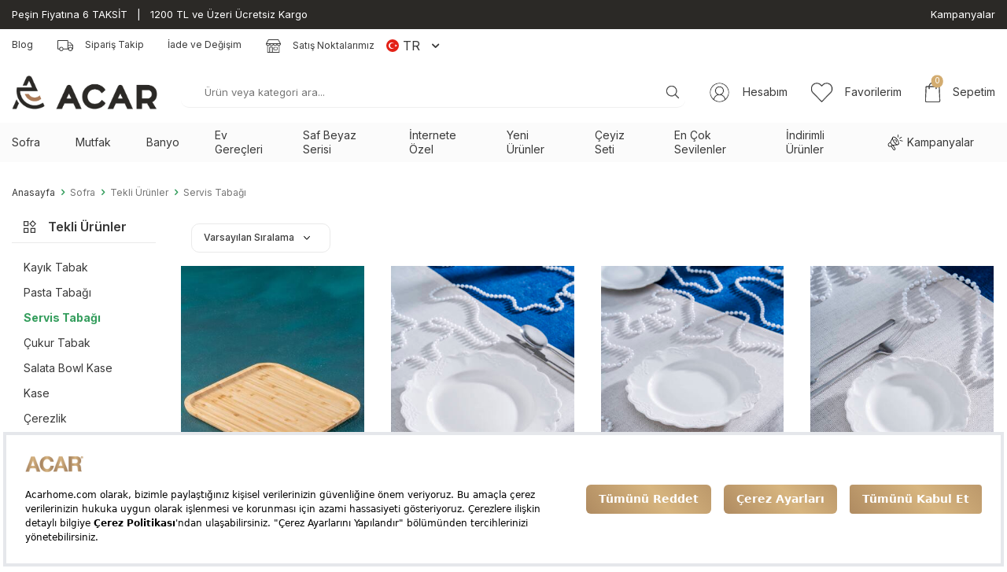

--- FILE ---
content_type: text/html; charset=UTF-8
request_url: https://www.acarhome.com/servis-tabagi-42
body_size: 26088
content:
<!DOCTYPE html>
<html lang="tr-TR" >
<head>
<meta charset="utf-8" />
<title>Servis Tabağı Modelleri - Acar Home</title>
<meta name="description" content="Servis Tabağı" />
<meta name="copyright" content="T-Soft E-Ticaret Sistemleri" />
<script>window['PRODUCT_DATA'] = [];</script>
<meta name="robots" content="index,follow" /><link rel="canonical" href="https://www.acarhome.com/servis-tabagi-42"/>
<link rel="alternate" href="https://www.acarhome.com/servis-tabagi-42" hreflang="x-default"/>
<link rel="alternate" hreflang="en" href="https://www.acarhome.com/platter" />
<link rel="alternate" hreflang="tr" href="https://www.acarhome.com/servis-tabagi-42" />

            <meta property="og:image" content="https://acarhome.com/Data/EditorFiles/web_logo.png"/>
            <meta name="twitter:image" content="https://acarhome.com/Data/EditorFiles/web_logo.png" />
            <meta property="og:type" content="category" />
            <meta property="og:title" content="Servis Tabağı Modelleri - Acar Home" />
            <meta property="og:description" content="Servis Tabağı" />
            <meta property="og:url" content="https://www.acarhome.com/servis-tabagi-42" />
            <meta property="og:site_name" content="acarhome.com" />
            <meta name="twitter:card" content="summary" />
            <meta name="twitter:title" content="Servis Tabağı Modelleri - Acar Home" />
            <meta name="twitter:description" content="Servis Tabağı" /><script src="https://accounts.google.com/gsi/client" async defer></script>
<script>const GOOGLE_CLIENT_ID = "589066991289-hkqu6q2bj2kie5nn9cdhrmnfvcfsjlv6.apps.googleusercontent.com";</script>
            <script>
                const E_EXPORT_ACTIVE = 1;
                const CART_DROPDOWN_LIST = true;
                const ENDPOINT_PREFIX = '';
                const ENDPOINT_ALLOWED_KEYS = [];
                const SETTINGS = {"KVKK_REQUIRED":1,"NEGATIVE_STOCK":"0","DYNAMIC_LOADING_SHOW_BUTTON":0,"IS_COMMENT_RATE_ACTIVE":1};
                try {
                    var PAGE_TYPE = 'category';
                    var PAGE_ID = 2;
                    var ON_PAGE_READY = [];
                    var THEME_VERSION = 'v5';
                    var THEME_FOLDER = 'v5-acarhome';
                    var MEMBER_INFO = {"ID":0,"CODE":"","FIRST_NAME":"","BIRTH_DATE":"","GENDER":"","LAST_NAME":"","MAIL":"","MAIL_HASH":"","PHONE":"","PHONE_HASH":"","PHONE_HASH_SHA":"","GROUP":0,"TRANSACTION_COUNT":0,"REPRESENTATIVE":"","KVKK":-1,"COUNTRY":"TR","E_COUNTRY":"TR"};
                    var IS_VENDOR = 0;
                    var MOBILE_ACTIVE = false;
                    var CART_COUNT = '0';
                    var CART_TOTAL = '0,00';
                    var SESS_ID = 'd41e213c7116f3c772deaa77cdcc3ca0';
                    var LANGUAGE = 'tr';
                    var CURRENCY = 'TL';
                    var SEP_DEC = ',';
                    var SEP_THO = '.';
                    var DECIMAL_LENGTH = 2;  
                    var SERVICE_INFO = null;
                    var CART_CSRF_TOKEN = '5e99f49a22d0a2dc27773376221bfab6a2500208d3ab097fdf07f5776d5ea6af';
                    var CSRF_TOKEN = 'Xx+dY3N2RMi70gGCHKdpgFDJ0DG9v/Uavmpxd6MdCic=';
                    
                }
                catch(err) { }
            </script>
            <link rel="preload" as="font" href="/theme/v5/css/fonts/tsoft-icon.woff2?v=1" type="font/woff2" crossorigin>
<link rel="preconnect" href="https://fonts.gstatic.com" crossorigin>
<link rel="preload" as="style" href="https://fonts.googleapis.com/css2?family=Inter:wght@300&family=Inter&family=Inter:wght@500&family=Inter:wght@600&family=Inter:wght@700&family=Mulish&display=swap">
<link rel="stylesheet" href="https://fonts.googleapis.com/css2?family=Inter:wght@300&family=Inter&family=Inter:wght@500&family=Inter:wght@600&family=Inter:wght@700&family=Mulish&display=swap" media="print" onload="this.media='all'">
<noscript>
<link rel="stylesheet" href="https://fonts.googleapis.com/css2?family=Inter:wght@300&family=Inter&family=Inter:wght@500&family=Inter:wght@600&family=Inter:wght@700&family=Mulish&display=swap">
</noscript>
<link type="text/css" rel="stylesheet" href="/srv/compressed/load/all/css/tr/2/0.css?v=1769516746&isTablet=0&isMobile=1&userType=Ziyaretci">
<link rel="icon" href="//acarhome.com/Data/EditorFiles/roundedcorner.png">
<meta name="viewport" content="width=device-width, initial-scale=1">
<script src="/theme/v5/js/callbacks.js?v=1769516746"></script>
<script src="/js/tsoftapps/v5/header.js?v=1769516746"></script>
<script src="https://bundles.efilli.com/acarhome.com.prod.js"></script><meta name="google-site-verification" content="59NY0degqswsqWE-sf_AMGZ2cKp5sQ7di6g-FY044Hg" /><script type="text/javascript">
gtag('set', {'user_id': 'USER_ID'}); //
</script><meta name="p:domain_verify" content="c4f5f273ad08255e4caa5bfca12bccf9"/><meta name="facebook-domain-verification" content="wq6yzy779vvdq0txa235n24qyyy3zw" /><!-- T-Soft Apps - V5 - Facebook Dönüşümler API - Tracking Code Head Start -->
<script>
if(typeof window.FB_EVENT_ID == 'undefined'){
window.FB_EVENT_ID = "fb_" + new Date().getTime();
}
</script>
<!-- T-Soft Apps - V5 - Facebook Dönüşümler API - Tracking Code Head End --><!-- T-Soft Apps - v5 Google GTAG - Tracking Code Start -->
<script>
var GOOGLE_APP_HEAD = {
GA4_TRACKING_ID: 'G-2GMBD5DSSL',
params: {
GA4_TRACKING_ID: 'G-2GMBD5DSSL',
GTAG_TRACKING_ID: '',
},
run: () => {
for (const [key, value] of Object.entries(GOOGLE_APP_HEAD.params)) {
GOOGLE_APP_HEAD.params[key] = value === '{{' + key + '}}' || value === '' ? '' : value;
}
let script = document.createElement('script');
script.src = 'https://www.googletagmanager.com/gtag/js?id=' + (GOOGLE_APP_HEAD.params.GA4_TRACKING_ID || GOOGLE_APP_HEAD.params.GTAG_TRACKING_ID);
script.async = true;
document.head.appendChild(script);
}
}
GOOGLE_APP_HEAD.run();
function gtag() {
dataLayer.push(arguments);
}
</script>
<!-- T-Soft Apps - v5 Google GTAG - Tracking Code End --><!-- Google Tag Manager -->
<script>(function(w,d,s,l,i){w[l]=w[l]||[];w[l].push({'gtm.start':
new Date().getTime(),event:'gtm.js'});var f=d.getElementsByTagName(s)[0],
j=d.createElement(s),dl=l!='dataLayer'?'&l='+l:'';j.async=true;j.src=
'https://www.googletagmanager.com/gtm.js?id='+i+dl;f.parentNode.insertBefore(j,f);
})(window,document,'script','dataLayer','GTM-TLQ8P7W');</script>
<!-- End Google Tag Manager --><meta name="yandex-verification" content="8519a306306df08d" /><meta name="msvalidate.01" content="EEDECC1EA4AE341CC57365E075EBC8B6" /><script>
if(typeof window.FB_EVENT_ID == 'undefined'){
window.FB_EVENT_ID = "fb_" + new Date().getTime();
}
</script>
</head>
<body><!-- Google Tag Manager (noscript) -->
<noscript><iframe src="https://www.googletagmanager.com/ns.html?id=GTM-TLQ8P7W"
height="0" width="0" style="display:none;visibility:hidden"></iframe></noscript>
<!-- End Google Tag Manager (noscript) -->
<input type="hidden" id="cookie-law" value="0">
<div class="w-100 d-flex flex-wrap 15-KMP">
<div class=" col-12 col-sm-12 col-md-12 col-lg-12 col-xl-12 col-xxl-12 column-334  "><div class="row">
<div id="relation|420" data-id="420" class="relArea col-12 v5-acarhome  folder-html-block tpl-default "><div class="row"> <div class="col-12 px-0">
<div class="container-fluid" style="background-color: #2b2926;">
<div class="container" style="padding: 10px 0 10px 0; color: #fff;">
<div class="row">
<div class="col-8">Peşin Fiyatına 6 TAKSİT   |   1200 TL ve Üzeri Ücretsiz Kargo</div>
<div class="col-4">
<div style="float: right;"><a href="/kampanyalar">Kampanyalar</a></div>
</div>
</div>
</div>
</div>
</div>
</div></div>
</div></div>
</div>
<div class="w-100 d-flex flex-wrap 15-KMP-MOB?L">
<div class=" col-12 col-sm-12 col-md-12 col-lg-12 col-xl-12 col-xxl-12 column-338  "><div class="row">
<div id="relation|426" data-id="426" class="relArea col-12 v5-acarhome  folder-html-block tpl-default "><div class="row"></div></div>
</div></div>
</div>
<div class="w-100 d-flex flex-wrap ">
<div class=" col-12 col-sm-12 col-md-12 col-lg-12 col-xl-12 col-xxl-12 column-267  "><div class="row">
<div id="relation|333" data-id="333" class="relArea col-12 v5-acarhome  folder-header tpl-default "><div class="row">
<header class="container-fluid mb-2">
<div class="row">
<div class="w-100" id="header-top">
<div class="container">
<div class="row justify-content-end align-items-center">
<div class="col-auto d-none d-lg-block">
<div class="row justify-content-flex-end">
<div class="col-auto">
<a href="blog"
class="ht-link text-body d-inline-flex align-items-center">Blog</a>
</div>
<div class="col-auto">
<a href="siparis-takip"
class="ht-link text-body d-inline-flex align-items-center"><i
class="svg-icon svg-icon-truck mr-1"></i> Sipariş Takip</a>
</div>
<div class="col-auto">
<a href="/iade-ve-degisim"
class="ht-link text-body d-inline-flex align-items-center">
İade ve Değişim</a>
</div>
<div class="col-auto">
<a href="/satis-noktalarimiz" class="ht-link text-body d-inline-flex align-items-center">
<i class="svg-icon svg-icon-store mr-1"></i> Satış Noktalarımız
</a>
</div>
<div class="dropdown d-flex align-items-center pr-1">
<a id="language-currency-btn-333" href="#"
class="dropdown-title d-flex align-items-center" data-toggle="dropdown">
<img class="language-img border-circle mr-5px"
src="/lang/tr/tr.webp" alt="tr"
width="16" height="16">
TR
<i class="ti-arrow-down ml-1"></i>
</a>
<div class="dropdown-menu">
<div class="w-100 mb-1">
<label for="site-language-select">Dil</label>
<select id="site-language-select" class="form-control" data-toggle="language">
<option selected value="tr">
Türkçe</option>
<option value="en">
English</option>
</select>
</div>
<div class="w-100 mb-1">
<label for="site-currency-select">Para Birimi</label>
<select id="site-currency-select" class="form-control" data-toggle="currency">
<option selected value="TL">
TL</option>
<option value="USD">
USD</option>
<option value="EUR">
EUR</option>
</select>
</div>
</div>
</div>
</div>
</div>
</div>
</div>
</div>
<div class="w-100" id="header-wrapper">
<div class="w-100" data-toggle="sticky" data-parent="#header-wrapper" data-direction="true">
<div class="col-12 py-1" id="header-main">
<div class="row">
<div class="container">
<div class="row align-items-center">
<div class="col-auto d-lg-none">
<a href="#mobile-menu-333" data-toggle="drawer"
class="d-flex align-items-center">
<i class="svg-icon svg-icon-menu"></i>
</a>
</div>
<div class="col-auto col-xl-4" id="logo">
<a href="https://www.acarhome.com/"><img src="https://acarhome.com/Data/EditorFiles/web_logo.png" alt="Site Logo" /></a>
</div>
<div class="col-12 col-lg col-xl-4 order-2 order-lg-0 mt-2 mt-md-1 mt-lg-0"
id="header-search">
<form action="/arama" method="get" autocomplete="off"
id="search" class="w-100 position-relative">
<div class="w-100 position-relative">
<input id="live-search" type="search" name="q"
placeholder="Ürün veya kategori ara..." class="form-control px-2 no-cancel"
data-search="live-search"
v-model="searchVal" data-licence="1">
<button type="submit" class="btn d-flex align-items-center"
id="live-search-btn"><i class="svg-icon svg-icon-search"></i></button>
</div>
<div class="p-1 pb-0 bg-white border border-round search-form-list"
id="dynamic-search-333" v-if="searchVal.length > 0 && data != ''"
v-cloak>
<div class="row dynamic-search">
<div class="col-12 col-sm dynamic-search-item mb-1"
v-if="data.products.length > 0">
<div class="block-title border-bottom border-light">
Ürünler</div>
<ul>
<li v-for="P in data.products">
<a :href="'/' + P.url">
<span class="search-image" v-if="P.image"><img
:src="P.image" :alt="P.title"></span>
<span v-html="P.title"></span>
</a>
</li>
</ul>
</div>
<div class="col-12 col-sm dynamic-search-item mb-1"
v-if="data.categories.length > 0">
<div class="block-title border-bottom border-light">
Kategoriler</div>
<ul>
<li v-for="C in data.categories">
<a :href="'/' + C.url">
<span class="search-image" v-if="C.image"><img
:src="C.image" :alt="C.title"></span>
<span v-html="C.title"></span>
</a>
</li>
</ul>
</div>
<div class="col-12 col-sm dynamic-search-item mb-1"
v-if="data.brands.length > 0">
<div class="block-title border-bottom border-light">
Markalar</div>
<ul>
<li v-for="B in data.brands">
<a :href="'/' + B.url">
<span class="search-image" v-if="B.image"><img
:src="B.image" :alt="B.title"></span>
<span v-html="B.title"></span>
</a>
</li>
</ul>
</div>
<div class="col-12 col-sm dynamic-search-item"
v-if="data.combines.length > 0">
<div class="block-title border-bottom border-light">
Kombinler</div>
<ul>
<li v-for="C in data.combines">
<a :href="'/' + C.url">
<span class="search-image" v-if="C.image"><img
:src="C.image" :alt="C.title"></span>
<span v-html="C.title"></span>
</a>
</li>
</ul>
</div>
<div class="dynamic-search-item px-1 mb-1"
v-if="data.products.length < 1 && data.categories.length < 1 && data.brands.length < 1 && data.combines.length < 1">
Sonuç bulunamadı.
</div>
</div>
</div>
</form>
</div>
<div class="col-auto col-xl-4 ml-auto" id="header-links">
<div class="row aling-items-center justify-content-flex-end">
<div class="col-auto">
<a href="#header-member-panel-333" data-toggle="drawer"
class="d-flex align-items-center text-body" id="header-account">
<i class="svg-icon svg-icon-account"></i>
<span class="d-none d-lg-block ml-1">Hesabım</span>
</a>
</div>
<div class="col-auto">
<a href="#header-member-panel-333" data-toggle="drawer"
class="d-flex align-items-center text-body" id="header-account">
<i class="svg-icon svg-icon-heart"></i>
<span class="d-none d-lg-block ml-1">Favorilerim</span>
</a>
</div>
<div class="col-auto">
<a href="#header-cart-panel-333" data-toggle="drawer"
class="d-flex align-items-center text-body" id="header-cart-count">
<i class="svg-icon svg-icon-cart position-relative"><span
class="badge bg-secondary position-absolute text-white border-circle cart-soft-count">0</span></i>
<span class="d-none d-lg-block ml-1">Sepetim</span>
</a>
</div>
</div>
</div>
</div>
</div>
</div>
</div>
<nav id="main-menu" class="w-100 bg-light d-none d-lg-block position-relative">
<div class="container">
<ul class="d-flex menu">
<li class="mr-3">
<a href="https://www.acarhome.com/sofra" class="text-body d-flex align-items-center" title="Sofra">
Sofra
</a>
<div class="w-100 py-1 sub-menu position-absolute bg-white">
<div class="container">
<div class="row">
<div class="col-3 py-1">
<div class="row">
<div class="col-auto flex-shrink-0">
<div class="sub-menu-img d-flex align-items-center"><img
src="https://www.acarhome.com/Data/img/category/4/tr_img_1_24.png" class="border-circle"></div>
</div>
<div class="col">
<div class="d-flex mb-1">
<a href="https://www.acarhome.com/kahvalti-takimlari"
class="sub-menu-title text-body fw-medium"
title="Kahvaltı Takımları">
Kahvaltı Takımları
</a>
</div>
<div class="child-menu">
<div class="d-flex">
<a href="https://www.acarhome.com/6-kisilik-kahvalti-takimlari"
class="text-body child-menu-title"
title="6 Kişilik Kahvaltı Takımları">6 Kişilik Kahvaltı Takımları</a>
</div>
<div class="d-flex">
<a href="https://www.acarhome.com/12-kisilik-kahvalti-takimlari"
class="text-body child-menu-title"
title="12 Kişilik Kahvaltı Takımları">12 Kişilik Kahvaltı Takımları</a>
</div>
<div class="d-flex">
<a href="https://www.acarhome.com/porselen-kahvalti-takimlari"
class="text-body child-menu-title"
title="Porselen Kahvaltı Takımları">Porselen Kahvaltı Takımları</a>
</div>
<div class="d-flex">
<a href="https://www.acarhome.com/stoneware-kahvalti-takimlari"
class="text-body child-menu-title"
title="Stoneware Kahvaltı Takımları">Stoneware Kahvaltı Takımları</a>
</div>
<div class="d-flex">
<a href="https://www.acarhome.com/kahvaltilik"
class="text-body child-menu-title"
title="Kahvaltılık">Kahvaltılık</a>
</div>
</div>
</div>
</div>
</div>
<div class="col-3 py-1">
<div class="row">
<div class="col-auto flex-shrink-0">
<div class="sub-menu-img d-flex align-items-center"><img
src="https://www.acarhome.com/Data/img/category/2/tr_img_1_22.png" class="border-circle"></div>
</div>
<div class="col">
<div class="d-flex mb-1">
<a href="https://www.acarhome.com/catal-kasik-bicak-takimi"
class="sub-menu-title text-body fw-medium"
title="Çatal Kaşık Bıçak Takımı">
Çatal Kaşık Bıçak Takımı
</a>
</div>
<div class="child-menu">
<div class="d-flex">
<a href="https://www.acarhome.com/6-kisilik-catal-kasik-bicak-takimi"
class="text-body child-menu-title"
title="6 Kişilik Çatal Kaşık Bıçak Takımı">6 Kişilik Çatal Kaşık Bıçak Takımı</a>
</div>
<div class="d-flex">
<a href="https://www.acarhome.com/12-kisilik-catal-bicak-takimi"
class="text-body child-menu-title"
title="12 Kişilik Çatal Bıçak Takımı">12 Kişilik Çatal Bıçak Takımı</a>
</div>
<div class="d-flex">
<a href="https://www.acarhome.com/tatli-caykasigi"
class="text-body child-menu-title"
title="Tatlı & Çay Kaşığı">Tatlı & Çay Kaşığı</a>
</div>
<div class="d-flex">
<a href="https://www.acarhome.com/yemek-catali"
class="text-body child-menu-title"
title="Yemek Çatalı">Yemek Çatalı</a>
</div>
<div class="d-flex">
<a href="https://www.acarhome.com/yemek-kasigi"
class="text-body child-menu-title"
title="Yemek Kaşığı">Yemek Kaşığı</a>
</div>
<div class="d-flex">
<a href="https://www.acarhome.com/yemek-bicagi"
class="text-body child-menu-title"
title="Yemek Bıçağı">Yemek Bıçağı</a>
</div>
<div class="d-flex">
<a href="https://www.acarhome.com/servis-kasik-masa"
class="text-body child-menu-title"
title="Servis Kaşık & Maşa">Servis Kaşık & Maşa</a>
</div>
<div class="d-flex">
<a href="https://www.acarhome.com/tekli-catal-kasik-bicak-setleri"
class="text-body child-menu-title"
title="Tekli Çatal Kaşık Bıçak Setleri">Tekli Çatal Kaşık Bıçak Setleri</a>
</div>
</div>
</div>
</div>
</div>
<div class="col-3 py-1">
<div class="row">
<div class="col-auto flex-shrink-0">
<div class="sub-menu-img d-flex align-items-center"><img
src="https://www.acarhome.com/Data/img/category/7/tr_img_1_27.png" class="border-circle"></div>
</div>
<div class="col">
<div class="d-flex mb-1">
<a href="https://www.acarhome.com/sofra-servis"
class="sub-menu-title text-body fw-medium"
title="Sofra Servis">
Sofra Servis
</a>
</div>
<div class="child-menu">
<div class="d-flex">
<a href="https://www.acarhome.com/bardak-ve-bardak-seti"
class="text-body child-menu-title"
title="Bardak Ve Bardak Seti">Bardak Ve Bardak Seti</a>
</div>
<div class="d-flex">
<a href="https://www.acarhome.com/kase"
class="text-body child-menu-title"
title="Kase">Kase</a>
</div>
<div class="d-flex">
<a href="https://www.acarhome.com/meyvelik"
class="text-body child-menu-title"
title="Meyvelik">Meyvelik</a>
</div>
<div class="d-flex">
<a href="https://www.acarhome.com/servis-tabagi"
class="text-body child-menu-title"
title="Servis Tabağı">Servis Tabağı</a>
</div>
<div class="d-flex">
<a href="https://www.acarhome.com/sunum-urunleri"
class="text-body child-menu-title"
title="Sunum Ürünleri">Sunum Ürünleri</a>
</div>
<div class="d-flex">
<a href="https://www.acarhome.com/surahi"
class="text-body child-menu-title"
title="Sürahi">Sürahi</a>
</div>
<div class="d-flex">
<a href="https://www.acarhome.com/tabak"
class="text-body child-menu-title"
title="Tabak">Tabak</a>
</div>
<div class="d-flex">
<a href="https://www.acarhome.com/tepsi"
class="text-body child-menu-title"
title="Tepsi">Tepsi</a>
</div>
<div class="d-flex">
<a href="https://www.acarhome.com/tuzluk-biberlik"
class="text-body child-menu-title"
title="Tuzluk-Biberlik">Tuzluk-Biberlik</a>
</div>
<div class="d-flex">
<a href="https://www.acarhome.com/cerzlik"
class="text-body child-menu-title"
title="Çerezlik">Çerezlik</a>
</div>
<div class="d-flex">
<a href="https://www.acarhome.com/karaf-seti"
class="text-body child-menu-title"
title="Karaf Seti">Karaf Seti</a>
</div>
</div>
</div>
</div>
</div>
<div class="col-3 py-1">
<div class="row">
<div class="col-auto flex-shrink-0">
<div class="sub-menu-img d-flex align-items-center"><img
src="https://www.acarhome.com/Data/img/category/8/tr_img_1_38.png" class="border-circle"></div>
</div>
<div class="col">
<div class="d-flex mb-1">
<a href="https://www.acarhome.com/tekli-urunler"
class="sub-menu-title text-body fw-medium"
title="Tekli Ürünler">
Tekli Ürünler
</a>
</div>
<div class="child-menu">
<div class="d-flex">
<a href="https://www.acarhome.com/kayik-tabak"
class="text-body child-menu-title"
title="Kayık Tabak">Kayık Tabak</a>
</div>
<div class="d-flex">
<a href="https://www.acarhome.com/pasta-tabagi"
class="text-body child-menu-title"
title="Pasta Tabağı">Pasta Tabağı</a>
</div>
<div class="d-flex">
<a href="https://www.acarhome.com/servis-tabagi-42"
class="text-body child-menu-title"
title="Servis Tabağı">Servis Tabağı</a>
</div>
<div class="d-flex">
<a href="https://www.acarhome.com/cukur-tabak"
class="text-body child-menu-title"
title="Çukur Tabak">Çukur Tabak</a>
</div>
<div class="d-flex">
<a href="https://www.acarhome.com/salata-bowl-kase"
class="text-body child-menu-title"
title="Salata Bowl Kase">Salata Bowl Kase</a>
</div>
<div class="d-flex">
<a href="https://www.acarhome.com/kase-1748513858302"
class="text-body child-menu-title"
title="Kase">Kase</a>
</div>
<div class="d-flex">
<a href="https://www.acarhome.com/cerezlik"
class="text-body child-menu-title"
title="Çerezlik">Çerezlik</a>
</div>
</div>
</div>
</div>
</div>
<div class="col-3 py-1">
<div class="row">
<div class="col-auto flex-shrink-0">
<div class="sub-menu-img d-flex align-items-center"><img
src="https://www.acarhome.com/Data/img/category/4/tr_img_1_44.png" class="border-circle"></div>
</div>
<div class="col">
<div class="d-flex mb-1">
<a href="https://www.acarhome.com/yemek-takimlari"
class="sub-menu-title text-body fw-medium"
title="Yemek Takımları">
Yemek Takımları
</a>
</div>
<div class="child-menu">
<div class="d-flex">
<a href="https://www.acarhome.com/6-kisilik-yemek-takimi"
class="text-body child-menu-title"
title="6 Kişilik Yemek Takımı">6 Kişilik Yemek Takımı</a>
</div>
<div class="d-flex">
<a href="https://www.acarhome.com/12-kisilik-yemek-takimi"
class="text-body child-menu-title"
title="12 Kişilik Yemek Takımı">12 Kişilik Yemek Takımı</a>
</div>
<div class="d-flex">
<a href="https://www.acarhome.com/porselen-yemek-takimi"
class="text-body child-menu-title"
title="Porselen Yemek Takımı">Porselen Yemek Takımı</a>
</div>
<div class="d-flex">
<a href="https://www.acarhome.com/stoneware-yemek-takimi"
class="text-body child-menu-title"
title="Stoneware Yemek Takımı">Stoneware Yemek Takımı</a>
</div>
<div class="d-flex">
<a href="https://www.acarhome.com/timeless-gold-yemek-takimi"
class="text-body child-menu-title"
title="Timeless Gold Yemek Takımı">Timeless Gold Yemek Takımı</a>
</div>
</div>
</div>
</div>
</div>
<div class="col-3 py-1">
<div class="row">
<div class="col-auto flex-shrink-0">
<div class="sub-menu-img d-flex align-items-center"><img
src="https://www.acarhome.com/Data/img/category/3/tr_img_1_53.png" class="border-circle"></div>
</div>
<div class="col">
<div class="d-flex mb-1">
<a href="https://www.acarhome.com/kahve-fincanlari-ve-cay-setleri"
class="sub-menu-title text-body fw-medium"
title="Kahve Fincanları Ve Çay Setleri">
Kahve Fincanları Ve Çay Setleri
</a>
</div>
<div class="child-menu">
<div class="d-flex">
<a href="https://www.acarhome.com/kahve-fincan-takimlari"
class="text-body child-menu-title"
title="Kahve Fincan Takımları">Kahve Fincan Takımları</a>
</div>
<div class="d-flex">
<a href="https://www.acarhome.com/brunch-pasta-takimi"
class="text-body child-menu-title"
title="Brunch & Pasta Takımı">Brunch & Pasta Takımı</a>
</div>
<div class="d-flex">
<a href="https://www.acarhome.com/kek-servis"
class="text-body child-menu-title"
title="Kek Servis">Kek Servis</a>
</div>
<div class="d-flex">
<a href="https://www.acarhome.com/kurabiyelik"
class="text-body child-menu-title"
title="Kurabiyelik">Kurabiyelik</a>
</div>
<div class="d-flex">
<a href="https://www.acarhome.com/kupa-mug"
class="text-body child-menu-title"
title="Kupa Mug">Kupa Mug</a>
</div>
<div class="d-flex">
<a href="https://www.acarhome.com/sekerlik"
class="text-body child-menu-title"
title="Şekerlik">Şekerlik</a>
</div>
<div class="d-flex">
<a href="https://www.acarhome.com/cay-seti"
class="text-body child-menu-title"
title="Çay Seti">Çay Seti</a>
</div>
</div>
</div>
</div>
</div>
</div>
</div>
</div>
</li>
<li class="mr-3">
<a href="https://www.acarhome.com/mutfak" class="text-body d-flex align-items-center" title="Mutfak">
Mutfak
</a>
<div class="w-100 py-1 sub-menu position-absolute bg-white">
<div class="container">
<div class="row">
<div class="col-3 py-1">
<div class="row">
<div class="col-auto flex-shrink-0">
<div class="sub-menu-img d-flex align-items-center"><img
src="https://www.acarhome.com/Data/img/category/3/tr_img_1_63.png" class="border-circle"></div>
</div>
<div class="col">
<div class="d-flex mb-1">
<a href="https://www.acarhome.com/mutfak-gerecleri"
class="sub-menu-title text-body fw-medium"
title="Mutfak Gereçleri">
Mutfak Gereçleri
</a>
</div>
<div class="child-menu">
<div class="d-flex">
<a href="https://www.acarhome.com/baharatlik"
class="text-body child-menu-title"
title="Baharatlık">Baharatlık</a>
</div>
<div class="d-flex">
<a href="https://www.acarhome.com/bulasiklik"
class="text-body child-menu-title"
title="Bulaşıklık">Bulaşıklık</a>
</div>
<div class="d-flex">
<a href="https://www.acarhome.com/bicak-seti"
class="text-body child-menu-title"
title="Bıçak Seti">Bıçak Seti</a>
</div>
<div class="d-flex">
<a href="https://www.acarhome.com/kavanoz"
class="text-body child-menu-title"
title="Kavanoz">Kavanoz</a>
</div>
<div class="d-flex">
<a href="https://www.acarhome.com/kasiklik"
class="text-body child-menu-title"
title="Kaşıklık">Kaşıklık</a>
</div>
<div class="d-flex">
<a href="https://www.acarhome.com/kepce"
class="text-body child-menu-title"
title="Kepçe">Kepçe</a>
</div>
<div class="d-flex">
<a href="https://www.acarhome.com/kesme-tahtasi"
class="text-body child-menu-title"
title="Kesme Tahtası">Kesme Tahtası</a>
</div>
<div class="d-flex">
<a href="https://www.acarhome.com/mutfak-seti"
class="text-body child-menu-title"
title="Mutfak Seti">Mutfak Seti</a>
</div>
<div class="d-flex">
<a href="https://www.acarhome.com/pratik-mutfak-gerecleri"
class="text-body child-menu-title"
title="Pratik Mutfak Gereçleri">Pratik Mutfak Gereçleri</a>
</div>
<div class="d-flex">
<a href="https://www.acarhome.com/rende"
class="text-body child-menu-title"
title="Rende">Rende</a>
</div>
<div class="d-flex">
<a href="https://www.acarhome.com/saklama-kabi"
class="text-body child-menu-title"
title="Saklama Kabı">Saklama Kabı</a>
</div>
<div class="d-flex">
<a href="https://www.acarhome.com/yaglik-sirkelik-sosluk"
class="text-body child-menu-title"
title="Yağlık-Sirkelik-Sosluk">Yağlık-Sirkelik-Sosluk</a>
</div>
<div class="d-flex">
<a href="https://www.acarhome.com/spatula-198"
class="text-body child-menu-title"
title="Spatula">Spatula</a>
</div>
<div class="d-flex">
<a href="https://www.acarhome.com/masalar"
class="text-body child-menu-title"
title="Maşa">Maşa</a>
</div>
<div class="d-flex">
<a href="https://www.acarhome.com/cirpici"
class="text-body child-menu-title"
title="Çırpıcı">Çırpıcı</a>
</div>
<div class="d-flex">
<a href="https://www.acarhome.com/kepce-201"
class="text-body child-menu-title"
title="Kepçe">Kepçe</a>
</div>
<div class="d-flex">
<a href="https://www.acarhome.com/kasik"
class="text-body child-menu-title"
title="Kaşık">Kaşık</a>
</div>
<div class="d-flex">
<a href="https://www.acarhome.com/merdane"
class="text-body child-menu-title"
title="Merdane">Merdane</a>
</div>
<div class="d-flex">
<a href="https://www.acarhome.com/kevgir"
class="text-body child-menu-title"
title="Kevgir">Kevgir</a>
</div>
<div class="d-flex">
<a href="https://www.acarhome.com/firca"
class="text-body child-menu-title"
title="Fırça">Fırça</a>
</div>
<div class="d-flex">
<a href="https://www.acarhome.com/pasta-yapma-malzemeleri"
class="text-body child-menu-title"
title="Pasta Yapma Malzemeleri">Pasta Yapma Malzemeleri</a>
</div>
<div class="d-flex">
<a href="https://www.acarhome.com/ekmek-sepeti-ve-kutusu"
class="text-body child-menu-title"
title="Ekmek Sepeti ve Kutusu">Ekmek Sepeti ve Kutusu</a>
</div>
</div>
</div>
</div>
</div>
<div class="col-3 py-1">
<div class="row">
<div class="col-auto flex-shrink-0">
<div class="sub-menu-img d-flex align-items-center"><img
src="https://www.acarhome.com/Data/img/category/8/tr_img_1_78.png" class="border-circle"></div>
</div>
<div class="col">
<div class="d-flex mb-1">
<a href="https://www.acarhome.com/pisirme-grubu"
class="sub-menu-title text-body fw-medium"
title="Pişirme Grubu">
Pişirme Grubu
</a>
</div>
<div class="child-menu">
<div class="d-flex">
<a href="https://www.acarhome.com/firin-kablari"
class="text-body child-menu-title"
title="Fırın Kapları">Fırın Kapları</a>
</div>
<div class="d-flex">
<a href="https://www.acarhome.com/kek-kaliplari"
class="text-body child-menu-title"
title="Kek Kalıpları">Kek Kalıpları</a>
</div>
<div class="d-flex">
<a href="https://www.acarhome.com/sahan-set"
class="text-body child-menu-title"
title="Sahan Set">Sahan Set</a>
</div>
<div class="d-flex">
<a href="https://www.acarhome.com/tava"
class="text-body child-menu-title"
title="Tava">Tava</a>
</div>
<div class="d-flex">
<a href="https://www.acarhome.com/tek-tencere"
class="text-body child-menu-title"
title="Tek Tencere">Tek Tencere</a>
</div>
<div class="d-flex">
<a href="https://www.acarhome.com/tencere-seti"
class="text-body child-menu-title"
title="Tencere Seti">Tencere Seti</a>
</div>
<div class="d-flex">
<a href="https://www.acarhome.com/celik-grubu"
class="text-body child-menu-title"
title="Çelik Grubu">Çelik Grubu</a>
</div>
<div class="d-flex">
<a href="https://www.acarhome.com/ceyiz-setleri"
class="text-body child-menu-title"
title="Çeyiz Setleri">Çeyiz Setleri</a>
</div>
<div class="d-flex">
<a href="https://www.acarhome.com/duduklu-tencere"
class="text-body child-menu-title"
title="Düdüklü Tencere">Düdüklü Tencere</a>
</div>
<div class="d-flex">
<a href="https://www.acarhome.com/sos-tenceresi-ve-sutluk"
class="text-body child-menu-title"
title="Sos Tenceresi ve Sütlük">Sos Tenceresi ve Sütlük</a>
</div>
</div>
</div>
</div>
</div>
<div class="col-3 py-1">
<div class="row">
<div class="col-auto flex-shrink-0">
<div class="sub-menu-img d-flex align-items-center"><img
src="https://www.acarhome.com/Data/img/category/9/tr_img_1_89.png" class="border-circle"></div>
</div>
<div class="col">
<div class="d-flex mb-1">
<a href="https://www.acarhome.com/icecek-hazirlama"
class="sub-menu-title text-body fw-medium"
title="İçecek Hazırlama">
İçecek Hazırlama
</a>
</div>
<div class="child-menu">
<div class="d-flex">
<a href="https://www.acarhome.com/cezve-ve-cezve-takimi"
class="text-body child-menu-title"
title="Cezve & Cezve Takımı">Cezve & Cezve Takımı</a>
</div>
<div class="d-flex">
<a href="https://www.acarhome.com/french-press"
class="text-body child-menu-title"
title="French Press">French Press</a>
</div>
<div class="d-flex">
<a href="https://www.acarhome.com/termos"
class="text-body child-menu-title"
title="Suluk & Matara">Suluk & Matara</a>
</div>
<div class="d-flex">
<a href="https://www.acarhome.com/caydanlik-demlik"
class="text-body child-menu-title"
title="Çaydanlık & Demlik ">Çaydanlık & Demlik </a>
</div>
<div class="d-flex">
<a href="https://www.acarhome.com/termos-208"
class="text-body child-menu-title"
title="Termos">Termos</a>
</div>
</div>
</div>
</div>
</div>
</div>
</div>
</div>
</li>
<li class="mr-3">
<a href="https://www.acarhome.com/banyo" class="text-body d-flex align-items-center" title="Banyo">
Banyo
</a>
<div class="w-100 py-1 sub-menu position-absolute bg-white">
<div class="container">
<div class="row">
<div class="col-3 py-1">
<div class="row">
<div class="col-auto flex-shrink-0">
<div class="sub-menu-img d-flex align-items-center"><img
src="https://www.acarhome.com/Data/img/category/7/tr_img_1_97.png" class="border-circle"></div>
</div>
<div class="col">
<div class="d-flex mb-1">
<a href="https://www.acarhome.com/banyo-sabunluk"
class="sub-menu-title text-body fw-medium"
title="Sabunluk">
Sabunluk
</a>
</div>
<div class="child-menu">
<div class="d-flex">
<a href="https://www.acarhome.com/stonware-sivi-sabunluk"
class="text-body child-menu-title"
title="Stonware Sıvı Sabunluk">Stonware Sıvı Sabunluk</a>
</div>
<div class="d-flex">
<a href="https://www.acarhome.com/akrilik-sivi-sabunluk"
class="text-body child-menu-title"
title="Akrilik Sıvı Sabunluk">Akrilik Sıvı Sabunluk</a>
</div>
<div class="d-flex">
<a href="https://www.acarhome.com/cam-sivi-sabunluk"
class="text-body child-menu-title"
title="Cam Sıvı Sabunluk">Cam Sıvı Sabunluk</a>
</div>
</div>
</div>
</div>
</div>
<div class="col-3 py-1">
<div class="row">
<div class="col-auto flex-shrink-0">
<div class="sub-menu-img d-flex align-items-center"><img
src="https://www.acarhome.com/Data/img/category/8/tr_img_1_98.png" class="border-circle"></div>
</div>
<div class="col">
<div class="d-flex mb-1">
<a href="https://www.acarhome.com/banyo-setleri"
class="sub-menu-title text-body fw-medium"
title="Banyo Setleri">
Banyo Setleri
</a>
</div>
<div class="child-menu">
<div class="d-flex">
<a href="https://www.acarhome.com/stonware-banyo-setleri"
class="text-body child-menu-title"
title="Stonware Banyo Setleri">Stonware Banyo Setleri</a>
</div>
<div class="d-flex">
<a href="https://www.acarhome.com/akrilik-banyo-setleri"
class="text-body child-menu-title"
title="Akrilik Banyo Setleri">Akrilik Banyo Setleri</a>
</div>
<div class="d-flex">
<a href="https://www.acarhome.com/cam-banyo-setleri"
class="text-body child-menu-title"
title="Cam Banyo Setleri">Cam Banyo Setleri</a>
</div>
</div>
</div>
</div>
</div>
<div class="col-3 py-1">
<div class="row">
<div class="col-auto flex-shrink-0">
<div class="sub-menu-img d-flex align-items-center"><img
src="https://www.acarhome.com/Data/img/category/3/tr_img_1_323.png" class="border-circle"></div>
</div>
<div class="col">
<div class="d-flex mb-1">
<a href="https://www.acarhome.com/banyo-mobilyalari"
class="sub-menu-title text-body fw-medium"
title="Banyo Mobilyaları">
Banyo Mobilyaları
</a>
</div>
</div>
</div>
</div>
</div>
</div>
</div>
</li>
<li class="mr-3">
<a href="https://www.acarhome.com/ev-gerecleri" class="text-body d-flex align-items-center" title="Ev Gereçleri">
Ev Gereçleri
</a>
<div class="w-100 py-1 sub-menu position-absolute bg-white">
<div class="container">
<div class="row">
<div class="col-3 py-1">
<div class="row">
<div class="col-auto flex-shrink-0">
<div class="sub-menu-img d-flex align-items-center"><img
src="https://www.acarhome.com/Data/img/category/7/tr_img_1_147.jpg" class="border-circle"></div>
</div>
<div class="col">
<div class="d-flex mb-1">
<a href="https://www.acarhome.com/koku"
class="sub-menu-title text-body fw-medium"
title="Koku">
Koku
</a>
</div>
<div class="child-menu">
<div class="d-flex">
<a href="https://www.acarhome.com/sprey"
class="text-body child-menu-title"
title="Sprey">Sprey</a>
</div>
<div class="d-flex">
<a href="https://www.acarhome.com/difuzor"
class="text-body child-menu-title"
title="Difüzör">Difüzör</a>
</div>
</div>
</div>
</div>
</div>
<div class="col-3 py-1">
<div class="row">
<div class="col-auto flex-shrink-0">
<div class="sub-menu-img d-flex align-items-center"><img
src="https://www.acarhome.com/Data/img/category/4/tr_img_1_104.jpg" class="border-circle"></div>
</div>
<div class="col">
<div class="d-flex mb-1">
<a href="https://www.acarhome.com/dekoratif-duvar-pano"
class="sub-menu-title text-body fw-medium"
title="Dekoratif Duvar Pano">
Dekoratif Duvar Pano
</a>
</div>
</div>
</div>
</div>
<div class="col-3 py-1">
<div class="row">
<div class="col-auto flex-shrink-0">
<div class="sub-menu-img d-flex align-items-center"><img
src="https://www.acarhome.com/Data/img/category/7/tr_img_1_107.jpg" class="border-circle"></div>
</div>
<div class="col">
<div class="d-flex mb-1">
<a href="https://www.acarhome.com/duvar-saati"
class="sub-menu-title text-body fw-medium"
title="Saatler">
Saatler
</a>
</div>
</div>
</div>
</div>
<div class="col-3 py-1">
<div class="row">
<div class="col-auto flex-shrink-0">
<div class="sub-menu-img d-flex align-items-center"><img
src="https://www.acarhome.com/Data/img/category/0/tr_img_1_110.jpg" class="border-circle"></div>
</div>
<div class="col">
<div class="d-flex mb-1">
<a href="https://www.acarhome.com/sehpa"
class="sub-menu-title text-body fw-medium"
title="Sehpa">
Sehpa
</a>
</div>
</div>
</div>
</div>
<div class="col-3 py-1">
<div class="row">
<div class="col-auto flex-shrink-0">
<div class="sub-menu-img d-flex align-items-center"><img
src="https://www.acarhome.com/Data/img/category/2/tr_img_1_112.jpg" class="border-circle"></div>
</div>
<div class="col">
<div class="d-flex mb-1">
<a href="https://www.acarhome.com/cerceve"
class="sub-menu-title text-body fw-medium"
title="Çerçeve">
Çerçeve
</a>
</div>
</div>
</div>
</div>
<div class="col-3 py-1">
<div class="row">
<div class="col-auto flex-shrink-0">
<div class="sub-menu-img d-flex align-items-center"><img
src="https://www.acarhome.com/Data/img/category/3/tr_img_1_163.jpg" class="border-circle"></div>
</div>
<div class="col">
<div class="d-flex mb-1">
<a href="https://www.acarhome.com/mumlar"
class="sub-menu-title text-body fw-medium"
title="Mumlar">
Mumlar
</a>
</div>
</div>
</div>
</div>
<div class="col-3 py-1">
<div class="row">
<div class="col-auto flex-shrink-0">
<div class="sub-menu-img d-flex align-items-center"><img
src="https://www.acarhome.com/Data/img/category/2/tr_img_1_192.jpg" class="border-circle"></div>
</div>
<div class="col">
<div class="d-flex mb-1">
<a href="https://www.acarhome.com/sepet-saklama-kutusu-organizer"
class="sub-menu-title text-body fw-medium"
title="Sepet Saklama Kutusu & Organizer">
Sepet Saklama Kutusu & Organizer
</a>
</div>
</div>
</div>
</div>
</div>
</div>
</div>
</li>
<li class="mr-3">
<a href="https://www.acarhome.com/saf-beyaz-serisi" class="text-body d-flex align-items-center" title="Saf Beyaz Serisi">
Saf Beyaz Serisi
</a>
</li>
<li class="mr-3">
<a href="https://www.acarhome.com/internete-ozel" class="text-body d-flex align-items-center" title="İnternete Özel">
İnternete Özel
</a>
</li>
<li class="mr-3">
<a href="https://www.acarhome.com/yeni-urunler" class="text-body d-flex align-items-center" title="Yeni Ürünler">
Yeni Ürünler
</a>
</li>
<li class="mr-3">
<a href="https://www.acarhome.com/ceyiz-seti-kampanyalari" class="text-body d-flex align-items-center" title="Çeyiz Seti">
Çeyiz Seti
</a>
</li>
<li class="mr-3">
<a href="https://www.acarhome.com/cok-satanlar" class="text-body d-flex align-items-center" title="En Çok Sevilenler">
En Çok Sevilenler
</a>
</li>
<li class="mr-3">
<a href="https://www.acarhome.com/acar-etiketin-yarisi-firsatlari" class="text-body d-flex align-items-center" title="İndirimli Ürünler">
İndirimli Ürünler
</a>
</li>
<li class="mr-3">
<a href="https://www.acarhome.com/kampanyalar" class="text-body d-flex align-items-center" title="Kampanyalar">
<img class="flex-shrink-0" src="https://www.acarhome.com/Data/img/menu_item/2/tr_img_1_42.svg" width="20"
height="20" alt="Kampanyalar">
Kampanyalar
</a>
</li>
</ul>
</div>
</nav>
</div>
</div>
</div>
</header>
<div data-rel="mobile-menu-333" class="drawer-overlay"></div>
<div id="mobile-menu-333" class="drawer-wrapper" data-display="overlay" data-position="left">
<div class="w-100">
<div class="d-flex p-2">
<span class="drawer-close"><i class="ti-close"></i></span>
</div>
<div class="col-12 menu-login">
<div class="row mb-2">
<div class="col-6">
<a href="/uye-girisi-sayfasi"
class="btn btn-primary d-flex align-items-center justify-content-center w-100">
<i class="svg-icon svg-icon-mobil-user"></i> Üye Girişi
</a>
</div>
<div class="col-6">
<a href="/uye-kayit"
class="btn btn-secondary d-flex align-items-center justify-content-center w-100">
<i class="svg-icon svg-icon-plus"></i> Üye Ol
</a>
</div>
</div>
</div>
<div class="p-1 mobile-menu">
<div class="border-bottom border-light mb-2">
<div class="p-1 d-flex menu-title" data-toggle="accordion">
Sofra <span class="ml-auto"><i class="ti-arrow-up"></i><i class="ti-arrow-down"></i></span>
</div>
<div class="w-100 px-3 mb-1 accordion-body">
<div class="p-1 d-flex menu-title" data-toggle="accordion">
Kahvaltı Takımları <span class="ml-auto"><i class="ti-arrow-up"></i><i
class="ti-arrow-down"></i></span>
</div>
<div class="w-100 px-3 mb-1 accordion-body">
<div class="w-100">
<a href="https://www.acarhome.com/6-kisilik-kahvalti-takimlari" class="d-flex py-1 menu-sub-title text-body"
title="6 Kişilik Kahvaltı Takımları">6 Kişilik Kahvaltı Takımları</a>
</div>
<div class="w-100">
<a href="https://www.acarhome.com/12-kisilik-kahvalti-takimlari" class="d-flex py-1 menu-sub-title text-body"
title="12 Kişilik Kahvaltı Takımları">12 Kişilik Kahvaltı Takımları</a>
</div>
<div class="w-100">
<a href="https://www.acarhome.com/porselen-kahvalti-takimlari" class="d-flex py-1 menu-sub-title text-body"
title="Porselen Kahvaltı Takımları">Porselen Kahvaltı Takımları</a>
</div>
<div class="w-100">
<a href="https://www.acarhome.com/stoneware-kahvalti-takimlari" class="d-flex py-1 menu-sub-title text-body"
title="Stoneware Kahvaltı Takımları">Stoneware Kahvaltı Takımları</a>
</div>
<div class="w-100">
<a href="https://www.acarhome.com/kahvaltilik" class="d-flex py-1 menu-sub-title text-body"
title="Kahvaltılık">Kahvaltılık</a>
</div>
</div>
<div class="p-1 d-flex menu-title" data-toggle="accordion">
Çatal Kaşık Bıçak Takımı <span class="ml-auto"><i class="ti-arrow-up"></i><i
class="ti-arrow-down"></i></span>
</div>
<div class="w-100 px-3 mb-1 accordion-body">
<div class="w-100">
<a href="https://www.acarhome.com/6-kisilik-catal-kasik-bicak-takimi" class="d-flex py-1 menu-sub-title text-body"
title="6 Kişilik Çatal Kaşık Bıçak Takımı">6 Kişilik Çatal Kaşık Bıçak Takımı</a>
</div>
<div class="w-100">
<a href="https://www.acarhome.com/12-kisilik-catal-bicak-takimi" class="d-flex py-1 menu-sub-title text-body"
title="12 Kişilik Çatal Bıçak Takımı">12 Kişilik Çatal Bıçak Takımı</a>
</div>
<div class="w-100">
<a href="https://www.acarhome.com/tatli-caykasigi" class="d-flex py-1 menu-sub-title text-body"
title="Tatlı & Çay Kaşığı">Tatlı & Çay Kaşığı</a>
</div>
<div class="w-100">
<a href="https://www.acarhome.com/yemek-catali" class="d-flex py-1 menu-sub-title text-body"
title="Yemek Çatalı">Yemek Çatalı</a>
</div>
<div class="w-100">
<a href="https://www.acarhome.com/yemek-kasigi" class="d-flex py-1 menu-sub-title text-body"
title="Yemek Kaşığı">Yemek Kaşığı</a>
</div>
<div class="w-100">
<a href="https://www.acarhome.com/yemek-bicagi" class="d-flex py-1 menu-sub-title text-body"
title="Yemek Bıçağı">Yemek Bıçağı</a>
</div>
<div class="w-100">
<a href="https://www.acarhome.com/servis-kasik-masa" class="d-flex py-1 menu-sub-title text-body"
title="Servis Kaşık & Maşa">Servis Kaşık & Maşa</a>
</div>
<div class="w-100">
<a href="https://www.acarhome.com/tekli-catal-kasik-bicak-setleri" class="d-flex py-1 menu-sub-title text-body"
title="Tekli Çatal Kaşık Bıçak Setleri">Tekli Çatal Kaşık Bıçak Setleri</a>
</div>
</div>
<div class="p-1 d-flex menu-title" data-toggle="accordion">
Sofra Servis <span class="ml-auto"><i class="ti-arrow-up"></i><i
class="ti-arrow-down"></i></span>
</div>
<div class="w-100 px-3 mb-1 accordion-body">
<div class="w-100">
<a href="https://www.acarhome.com/bardak-ve-bardak-seti" class="d-flex py-1 menu-sub-title text-body"
title="Bardak Ve Bardak Seti">Bardak Ve Bardak Seti</a>
</div>
<div class="w-100">
<a href="https://www.acarhome.com/kase" class="d-flex py-1 menu-sub-title text-body"
title="Kase">Kase</a>
</div>
<div class="w-100">
<a href="https://www.acarhome.com/meyvelik" class="d-flex py-1 menu-sub-title text-body"
title="Meyvelik">Meyvelik</a>
</div>
<div class="w-100">
<a href="https://www.acarhome.com/servis-tabagi" class="d-flex py-1 menu-sub-title text-body"
title="Servis Tabağı">Servis Tabağı</a>
</div>
<div class="w-100">
<a href="https://www.acarhome.com/sunum-urunleri" class="d-flex py-1 menu-sub-title text-body"
title="Sunum Ürünleri">Sunum Ürünleri</a>
</div>
<div class="w-100">
<a href="https://www.acarhome.com/surahi" class="d-flex py-1 menu-sub-title text-body"
title="Sürahi">Sürahi</a>
</div>
<div class="w-100">
<a href="https://www.acarhome.com/tabak" class="d-flex py-1 menu-sub-title text-body"
title="Tabak">Tabak</a>
</div>
<div class="w-100">
<a href="https://www.acarhome.com/tepsi" class="d-flex py-1 menu-sub-title text-body"
title="Tepsi">Tepsi</a>
</div>
<div class="w-100">
<a href="https://www.acarhome.com/tuzluk-biberlik" class="d-flex py-1 menu-sub-title text-body"
title="Tuzluk-Biberlik">Tuzluk-Biberlik</a>
</div>
<div class="w-100">
<a href="https://www.acarhome.com/cerzlik" class="d-flex py-1 menu-sub-title text-body"
title="Çerezlik">Çerezlik</a>
</div>
<div class="w-100">
<a href="https://www.acarhome.com/karaf-seti" class="d-flex py-1 menu-sub-title text-body"
title="Karaf Seti">Karaf Seti</a>
</div>
</div>
<div class="p-1 d-flex menu-title" data-toggle="accordion">
Tekli Ürünler <span class="ml-auto"><i class="ti-arrow-up"></i><i
class="ti-arrow-down"></i></span>
</div>
<div class="w-100 px-3 mb-1 accordion-body">
<div class="w-100">
<a href="https://www.acarhome.com/kayik-tabak" class="d-flex py-1 menu-sub-title text-body"
title="Kayık Tabak">Kayık Tabak</a>
</div>
<div class="w-100">
<a href="https://www.acarhome.com/pasta-tabagi" class="d-flex py-1 menu-sub-title text-body"
title="Pasta Tabağı">Pasta Tabağı</a>
</div>
<div class="w-100">
<a href="https://www.acarhome.com/servis-tabagi-42" class="d-flex py-1 menu-sub-title text-body"
title="Servis Tabağı">Servis Tabağı</a>
</div>
<div class="w-100">
<a href="https://www.acarhome.com/cukur-tabak" class="d-flex py-1 menu-sub-title text-body"
title="Çukur Tabak">Çukur Tabak</a>
</div>
<div class="w-100">
<a href="https://www.acarhome.com/salata-bowl-kase" class="d-flex py-1 menu-sub-title text-body"
title="Salata Bowl Kase">Salata Bowl Kase</a>
</div>
<div class="w-100">
<a href="https://www.acarhome.com/kase-1748513858302" class="d-flex py-1 menu-sub-title text-body"
title="Kase">Kase</a>
</div>
<div class="w-100">
<a href="https://www.acarhome.com/cerezlik" class="d-flex py-1 menu-sub-title text-body"
title="Çerezlik">Çerezlik</a>
</div>
</div>
<div class="p-1 d-flex menu-title" data-toggle="accordion">
Yemek Takımları <span class="ml-auto"><i class="ti-arrow-up"></i><i
class="ti-arrow-down"></i></span>
</div>
<div class="w-100 px-3 mb-1 accordion-body">
<div class="w-100">
<a href="https://www.acarhome.com/6-kisilik-yemek-takimi" class="d-flex py-1 menu-sub-title text-body"
title="6 Kişilik Yemek Takımı">6 Kişilik Yemek Takımı</a>
</div>
<div class="w-100">
<a href="https://www.acarhome.com/12-kisilik-yemek-takimi" class="d-flex py-1 menu-sub-title text-body"
title="12 Kişilik Yemek Takımı">12 Kişilik Yemek Takımı</a>
</div>
<div class="w-100">
<a href="https://www.acarhome.com/porselen-yemek-takimi" class="d-flex py-1 menu-sub-title text-body"
title="Porselen Yemek Takımı">Porselen Yemek Takımı</a>
</div>
<div class="w-100">
<a href="https://www.acarhome.com/stoneware-yemek-takimi" class="d-flex py-1 menu-sub-title text-body"
title="Stoneware Yemek Takımı">Stoneware Yemek Takımı</a>
</div>
<div class="w-100">
<a href="https://www.acarhome.com/timeless-gold-yemek-takimi" class="d-flex py-1 menu-sub-title text-body"
title="Timeless Gold Yemek Takımı">Timeless Gold Yemek Takımı</a>
</div>
</div>
<div class="p-1 d-flex menu-title" data-toggle="accordion">
Kahve Fincanları Ve Çay Setleri <span class="ml-auto"><i class="ti-arrow-up"></i><i
class="ti-arrow-down"></i></span>
</div>
<div class="w-100 px-3 mb-1 accordion-body">
<div class="w-100">
<a href="https://www.acarhome.com/kahve-fincan-takimlari" class="d-flex py-1 menu-sub-title text-body"
title="Kahve Fincan Takımları">Kahve Fincan Takımları</a>
</div>
<div class="w-100">
<a href="https://www.acarhome.com/brunch-pasta-takimi" class="d-flex py-1 menu-sub-title text-body"
title="Brunch & Pasta Takımı">Brunch & Pasta Takımı</a>
</div>
<div class="w-100">
<a href="https://www.acarhome.com/kek-servis" class="d-flex py-1 menu-sub-title text-body"
title="Kek Servis">Kek Servis</a>
</div>
<div class="w-100">
<a href="https://www.acarhome.com/kurabiyelik" class="d-flex py-1 menu-sub-title text-body"
title="Kurabiyelik">Kurabiyelik</a>
</div>
<div class="w-100">
<a href="https://www.acarhome.com/kupa-mug" class="d-flex py-1 menu-sub-title text-body"
title="Kupa Mug">Kupa Mug</a>
</div>
<div class="w-100">
<a href="https://www.acarhome.com/sekerlik" class="d-flex py-1 menu-sub-title text-body"
title="Şekerlik">Şekerlik</a>
</div>
<div class="w-100">
<a href="https://www.acarhome.com/cay-seti" class="d-flex py-1 menu-sub-title text-body"
title="Çay Seti">Çay Seti</a>
</div>
</div>
<div class="w-100">
<a href="https://www.acarhome.com/sofra" class="d-flex py-1 menu-sub-title text-primary fw-bold"
title="Tümünü Gör">Tümünü Gör</a>
</div>
</div>
</div>
<div class="border-bottom border-light mb-2">
<div class="p-1 d-flex menu-title" data-toggle="accordion">
Mutfak <span class="ml-auto"><i class="ti-arrow-up"></i><i class="ti-arrow-down"></i></span>
</div>
<div class="w-100 px-3 mb-1 accordion-body">
<div class="p-1 d-flex menu-title" data-toggle="accordion">
Mutfak Gereçleri <span class="ml-auto"><i class="ti-arrow-up"></i><i
class="ti-arrow-down"></i></span>
</div>
<div class="w-100 px-3 mb-1 accordion-body">
<div class="w-100">
<a href="https://www.acarhome.com/baharatlik" class="d-flex py-1 menu-sub-title text-body"
title="Baharatlık">Baharatlık</a>
</div>
<div class="w-100">
<a href="https://www.acarhome.com/bulasiklik" class="d-flex py-1 menu-sub-title text-body"
title="Bulaşıklık">Bulaşıklık</a>
</div>
<div class="w-100">
<a href="https://www.acarhome.com/bicak-seti" class="d-flex py-1 menu-sub-title text-body"
title="Bıçak Seti">Bıçak Seti</a>
</div>
<div class="w-100">
<a href="https://www.acarhome.com/kavanoz" class="d-flex py-1 menu-sub-title text-body"
title="Kavanoz">Kavanoz</a>
</div>
<div class="w-100">
<a href="https://www.acarhome.com/kasiklik" class="d-flex py-1 menu-sub-title text-body"
title="Kaşıklık">Kaşıklık</a>
</div>
<div class="w-100">
<a href="https://www.acarhome.com/kepce" class="d-flex py-1 menu-sub-title text-body"
title="Kepçe">Kepçe</a>
</div>
<div class="w-100">
<a href="https://www.acarhome.com/kesme-tahtasi" class="d-flex py-1 menu-sub-title text-body"
title="Kesme Tahtası">Kesme Tahtası</a>
</div>
<div class="w-100">
<a href="https://www.acarhome.com/mutfak-seti" class="d-flex py-1 menu-sub-title text-body"
title="Mutfak Seti">Mutfak Seti</a>
</div>
<div class="w-100">
<a href="https://www.acarhome.com/pratik-mutfak-gerecleri" class="d-flex py-1 menu-sub-title text-body"
title="Pratik Mutfak Gereçleri">Pratik Mutfak Gereçleri</a>
</div>
<div class="w-100">
<a href="https://www.acarhome.com/rende" class="d-flex py-1 menu-sub-title text-body"
title="Rende">Rende</a>
</div>
<div class="w-100">
<a href="https://www.acarhome.com/saklama-kabi" class="d-flex py-1 menu-sub-title text-body"
title="Saklama Kabı">Saklama Kabı</a>
</div>
<div class="w-100">
<a href="https://www.acarhome.com/yaglik-sirkelik-sosluk" class="d-flex py-1 menu-sub-title text-body"
title="Yağlık-Sirkelik-Sosluk">Yağlık-Sirkelik-Sosluk</a>
</div>
<div class="w-100">
<a href="https://www.acarhome.com/spatula-198" class="d-flex py-1 menu-sub-title text-body"
title="Spatula">Spatula</a>
</div>
<div class="w-100">
<a href="https://www.acarhome.com/masalar" class="d-flex py-1 menu-sub-title text-body"
title="Maşa">Maşa</a>
</div>
<div class="w-100">
<a href="https://www.acarhome.com/cirpici" class="d-flex py-1 menu-sub-title text-body"
title="Çırpıcı">Çırpıcı</a>
</div>
<div class="w-100">
<a href="https://www.acarhome.com/kepce-201" class="d-flex py-1 menu-sub-title text-body"
title="Kepçe">Kepçe</a>
</div>
<div class="w-100">
<a href="https://www.acarhome.com/kasik" class="d-flex py-1 menu-sub-title text-body"
title="Kaşık">Kaşık</a>
</div>
<div class="w-100">
<a href="https://www.acarhome.com/merdane" class="d-flex py-1 menu-sub-title text-body"
title="Merdane">Merdane</a>
</div>
<div class="w-100">
<a href="https://www.acarhome.com/kevgir" class="d-flex py-1 menu-sub-title text-body"
title="Kevgir">Kevgir</a>
</div>
<div class="w-100">
<a href="https://www.acarhome.com/firca" class="d-flex py-1 menu-sub-title text-body"
title="Fırça">Fırça</a>
</div>
<div class="w-100">
<a href="https://www.acarhome.com/pasta-yapma-malzemeleri" class="d-flex py-1 menu-sub-title text-body"
title="Pasta Yapma Malzemeleri">Pasta Yapma Malzemeleri</a>
</div>
<div class="w-100">
<a href="https://www.acarhome.com/ekmek-sepeti-ve-kutusu" class="d-flex py-1 menu-sub-title text-body"
title="Ekmek Sepeti ve Kutusu">Ekmek Sepeti ve Kutusu</a>
</div>
</div>
<div class="p-1 d-flex menu-title" data-toggle="accordion">
Pişirme Grubu <span class="ml-auto"><i class="ti-arrow-up"></i><i
class="ti-arrow-down"></i></span>
</div>
<div class="w-100 px-3 mb-1 accordion-body">
<div class="w-100">
<a href="https://www.acarhome.com/firin-kablari" class="d-flex py-1 menu-sub-title text-body"
title="Fırın Kapları">Fırın Kapları</a>
</div>
<div class="w-100">
<a href="https://www.acarhome.com/kek-kaliplari" class="d-flex py-1 menu-sub-title text-body"
title="Kek Kalıpları">Kek Kalıpları</a>
</div>
<div class="w-100">
<a href="https://www.acarhome.com/sahan-set" class="d-flex py-1 menu-sub-title text-body"
title="Sahan Set">Sahan Set</a>
</div>
<div class="w-100">
<a href="https://www.acarhome.com/tava" class="d-flex py-1 menu-sub-title text-body"
title="Tava">Tava</a>
</div>
<div class="w-100">
<a href="https://www.acarhome.com/tek-tencere" class="d-flex py-1 menu-sub-title text-body"
title="Tek Tencere">Tek Tencere</a>
</div>
<div class="w-100">
<a href="https://www.acarhome.com/tencere-seti" class="d-flex py-1 menu-sub-title text-body"
title="Tencere Seti">Tencere Seti</a>
</div>
<div class="w-100">
<a href="https://www.acarhome.com/celik-grubu" class="d-flex py-1 menu-sub-title text-body"
title="Çelik Grubu">Çelik Grubu</a>
</div>
<div class="w-100">
<a href="https://www.acarhome.com/ceyiz-setleri" class="d-flex py-1 menu-sub-title text-body"
title="Çeyiz Setleri">Çeyiz Setleri</a>
</div>
<div class="w-100">
<a href="https://www.acarhome.com/duduklu-tencere" class="d-flex py-1 menu-sub-title text-body"
title="Düdüklü Tencere">Düdüklü Tencere</a>
</div>
<div class="w-100">
<a href="https://www.acarhome.com/sos-tenceresi-ve-sutluk" class="d-flex py-1 menu-sub-title text-body"
title="Sos Tenceresi ve Sütlük">Sos Tenceresi ve Sütlük</a>
</div>
</div>
<div class="p-1 d-flex menu-title" data-toggle="accordion">
İçecek Hazırlama <span class="ml-auto"><i class="ti-arrow-up"></i><i
class="ti-arrow-down"></i></span>
</div>
<div class="w-100 px-3 mb-1 accordion-body">
<div class="w-100">
<a href="https://www.acarhome.com/cezve-ve-cezve-takimi" class="d-flex py-1 menu-sub-title text-body"
title="Cezve & Cezve Takımı">Cezve & Cezve Takımı</a>
</div>
<div class="w-100">
<a href="https://www.acarhome.com/french-press" class="d-flex py-1 menu-sub-title text-body"
title="French Press">French Press</a>
</div>
<div class="w-100">
<a href="https://www.acarhome.com/termos" class="d-flex py-1 menu-sub-title text-body"
title="Suluk & Matara">Suluk & Matara</a>
</div>
<div class="w-100">
<a href="https://www.acarhome.com/caydanlik-demlik" class="d-flex py-1 menu-sub-title text-body"
title="Çaydanlık & Demlik ">Çaydanlık & Demlik </a>
</div>
<div class="w-100">
<a href="https://www.acarhome.com/termos-208" class="d-flex py-1 menu-sub-title text-body"
title="Termos">Termos</a>
</div>
</div>
<div class="w-100">
<a href="https://www.acarhome.com/mutfak" class="d-flex py-1 menu-sub-title text-primary fw-bold"
title="Tümünü Gör">Tümünü Gör</a>
</div>
</div>
</div>
<div class="border-bottom border-light mb-2">
<div class="p-1 d-flex menu-title" data-toggle="accordion">
Banyo <span class="ml-auto"><i class="ti-arrow-up"></i><i class="ti-arrow-down"></i></span>
</div>
<div class="w-100 px-3 mb-1 accordion-body">
<div class="p-1 d-flex menu-title" data-toggle="accordion">
Sabunluk <span class="ml-auto"><i class="ti-arrow-up"></i><i
class="ti-arrow-down"></i></span>
</div>
<div class="w-100 px-3 mb-1 accordion-body">
<div class="w-100">
<a href="https://www.acarhome.com/stonware-sivi-sabunluk" class="d-flex py-1 menu-sub-title text-body"
title="Stonware Sıvı Sabunluk">Stonware Sıvı Sabunluk</a>
</div>
<div class="w-100">
<a href="https://www.acarhome.com/akrilik-sivi-sabunluk" class="d-flex py-1 menu-sub-title text-body"
title="Akrilik Sıvı Sabunluk">Akrilik Sıvı Sabunluk</a>
</div>
<div class="w-100">
<a href="https://www.acarhome.com/cam-sivi-sabunluk" class="d-flex py-1 menu-sub-title text-body"
title="Cam Sıvı Sabunluk">Cam Sıvı Sabunluk</a>
</div>
</div>
<div class="p-1 d-flex menu-title" data-toggle="accordion">
Banyo Setleri <span class="ml-auto"><i class="ti-arrow-up"></i><i
class="ti-arrow-down"></i></span>
</div>
<div class="w-100 px-3 mb-1 accordion-body">
<div class="w-100">
<a href="https://www.acarhome.com/stonware-banyo-setleri" class="d-flex py-1 menu-sub-title text-body"
title="Stonware Banyo Setleri">Stonware Banyo Setleri</a>
</div>
<div class="w-100">
<a href="https://www.acarhome.com/akrilik-banyo-setleri" class="d-flex py-1 menu-sub-title text-body"
title="Akrilik Banyo Setleri">Akrilik Banyo Setleri</a>
</div>
<div class="w-100">
<a href="https://www.acarhome.com/cam-banyo-setleri" class="d-flex py-1 menu-sub-title text-body"
title="Cam Banyo Setleri">Cam Banyo Setleri</a>
</div>
</div>
<div class="w-100">
<a href="https://www.acarhome.com/banyo-mobilyalari" class="d-flex py-1 menu-sub-title text-body"
title="Banyo Mobilyaları">Banyo Mobilyaları</a>
</div>
<div class="w-100">
<a href="https://www.acarhome.com/banyo" class="d-flex py-1 menu-sub-title text-primary fw-bold"
title="Tümünü Gör">Tümünü Gör</a>
</div>
</div>
</div>
<div class="border-bottom border-light mb-2">
<div class="p-1 d-flex menu-title" data-toggle="accordion">
Ev Gereçleri <span class="ml-auto"><i class="ti-arrow-up"></i><i class="ti-arrow-down"></i></span>
</div>
<div class="w-100 px-3 mb-1 accordion-body">
<div class="p-1 d-flex menu-title" data-toggle="accordion">
Koku <span class="ml-auto"><i class="ti-arrow-up"></i><i
class="ti-arrow-down"></i></span>
</div>
<div class="w-100 px-3 mb-1 accordion-body">
<div class="w-100">
<a href="https://www.acarhome.com/sprey" class="d-flex py-1 menu-sub-title text-body"
title="Sprey">Sprey</a>
</div>
<div class="w-100">
<a href="https://www.acarhome.com/difuzor" class="d-flex py-1 menu-sub-title text-body"
title="Difüzör">Difüzör</a>
</div>
</div>
<div class="w-100">
<a href="https://www.acarhome.com/dekoratif-duvar-pano" class="d-flex py-1 menu-sub-title text-body"
title="Dekoratif Duvar Pano">Dekoratif Duvar Pano</a>
</div>
<div class="w-100">
<a href="https://www.acarhome.com/duvar-saati" class="d-flex py-1 menu-sub-title text-body"
title="Saatler">Saatler</a>
</div>
<div class="w-100">
<a href="https://www.acarhome.com/sehpa" class="d-flex py-1 menu-sub-title text-body"
title="Sehpa">Sehpa</a>
</div>
<div class="w-100">
<a href="https://www.acarhome.com/cerceve" class="d-flex py-1 menu-sub-title text-body"
title="Çerçeve">Çerçeve</a>
</div>
<div class="w-100">
<a href="https://www.acarhome.com/mumlar" class="d-flex py-1 menu-sub-title text-body"
title="Mumlar">Mumlar</a>
</div>
<div class="w-100">
<a href="https://www.acarhome.com/sepet-saklama-kutusu-organizer" class="d-flex py-1 menu-sub-title text-body"
title="Sepet Saklama Kutusu & Organizer">Sepet Saklama Kutusu & Organizer</a>
</div>
<div class="w-100">
<a href="https://www.acarhome.com/ev-gerecleri" class="d-flex py-1 menu-sub-title text-primary fw-bold"
title="Tümünü Gör">Tümünü Gör</a>
</div>
</div>
</div>
<div class="border-bottom border-light mb-2">
<a href="https://www.acarhome.com/saf-beyaz-serisi" class="d-flex menu-title text-body p-1" title="Saf Beyaz Serisi">
Saf Beyaz Serisi
</a>
</div>
<div class="border-bottom border-light mb-2">
<a href="https://www.acarhome.com/internete-ozel" class="d-flex menu-title text-body p-1" title="İnternete Özel">
İnternete Özel
</a>
</div>
<div class="border-bottom border-light mb-2">
<a href="https://www.acarhome.com/yeni-urunler" class="d-flex menu-title text-body p-1" title="Yeni Ürünler">
Yeni Ürünler
</a>
</div>
<div class="border-bottom border-light mb-2">
<a href="https://www.acarhome.com/ceyiz-seti-kampanyalari" class="d-flex menu-title text-body p-1" title="Çeyiz Seti">
Çeyiz Seti
</a>
</div>
<div class="border-bottom border-light mb-2">
<a href="https://www.acarhome.com/cok-satanlar" class="d-flex menu-title text-body p-1" title="En Çok Sevilenler">
En Çok Sevilenler
</a>
</div>
<div class="border-bottom border-light mb-2">
<a href="https://www.acarhome.com/acar-etiketin-yarisi-firsatlari" class="d-flex menu-title text-body p-1" title="İndirimli Ürünler">
İndirimli Ürünler
</a>
</div>
<div class="border-bottom border-light mb-2">
<a href="https://www.acarhome.com/kampanyalar" class="d-flex menu-title text-body p-1" title="Kampanyalar">
Kampanyalar
</a>
</div>
<div class="mobile-support">
<div class="my-2 text-center fw-semibold mobile-support-title">
Destek
</div>
<div class="border-bottom border-light mb-2">
<a href="/iletisim" class="d-flex menu-title text-body p-1" title="İletişim">
<i class="menu-img svg-icon svg-icon-contact"></i>
İletişim
</a>
</div>
<div class="border-bottom border-light mb-2">
<a href="/satis-noktalarimiz" class="d-flex menu-title text-body p-1" title="Satış Noktalarımız">
<i class="menu-img svg-icon svg-icon-store"></i>
Satış Noktalarımız
</a>
</div>
<div class="border-bottom border-light mb-2">
<a href="/iade-ve-degisim" class="d-flex menu-title text-primary p-1"
title="İade ve Değişim">
<i class="menu-img svg-icon svg-icon-box"></i>
İade ve Değişim
</a>
</div>
</div>
<nav class="w-100">
<li class="w-100 border-bottom border-light pb-2 mb-2 d-flex align-items-center">
<label for="mobile-site-language-select" class="col-5 mb-0">Dil</label>
<select id="mobile-site-language-select" class="col-7 form-control" data-toggle="language">
<option selected value="tr">
Türkçe</option>
<option value="en">
English</option>
</select>
</li>
</nav>
</div>
</div>
</div>
<div data-rel="header-member-panel-333" class="drawer-overlay"></div>
<div id="header-member-panel-333" class="drawer-wrapper" data-display="overlay" data-position="right">
<div class="drawer-title">
Hesabım
<span class="drawer-close"><i class="ti-close"></i></span>
</div>
<div class="drawer-body">
<form action="#" method="POST" class="w-100" data-toggle="login-form" data-prefix="header-"
data-callback="headerMemberLoginFn" novalidate>
<div class="row">
<div class="col-12 mb-2 mb-md-1" id="header-login-tab">
<div class="row">
<div class="col-auto">
<a href="#" class="text-underline text-body fw-semibold">ÜYE GİRİŞİ</a>
</div>
<div class="col-auto">
<a href="/uye-kayit" class="text-gray">KAYIT OL</a>
</div>
</div>
</div>
<div class="col-12 mb-2 mb-md-1">
<div class="w-100 popover-wrapper position-relative">
<input type="email" id="header-email" class="form-control form-control-md"
placeholder="E-posta adresinizi giriniz">
</div>
</div>
<div class="col-12 mb-2 mb-md-1">
<div class="w-100 popover-wrapper position-relative">
<input type="password" id="header-password" class="form-control form-control-md"
placeholder="Şifrenizi giriniz">
</div>
</div>
<div class="col-12 mb-2 mb-md-1">
<input type="checkbox" id="header-remember" name="header-remember" class="form-control">
<label for="header-remember" class="fw-regular m-0">
<span class="input-checkbox"><i class="ti-check"></i></span> Beni Hatırla
</label>
</div>
<div class="col-12 mb-2 mb-md-1">
<button type="submit" class="w-100 btn btn-primary">Giriş Yap</button>
</div>
<div class="col-12 mb-2 mb-md-1 text-right">
<a href="/uye-sifre-hatirlat" class="text-body text-underline">Şifremi Unuttum</a>
</div>
<div class="col-12 mb-1 header-social-login">
<div class="row justify-content-center">
<div class="col-12 text-center mb-2 mb-md-1">veya:</div>
<div class="col-4">
<a id="signinGoogle333" href="javascript:void(0)" data-toggle="signin-google"
class="d-flex align-items-center justify-content-center border border-light border-round google-login-btn">
<i class="ti-google"></i>
</a>
</div>
<div class="col-4">
<a id="apple-login-btn-333" href="/srv/service/social/apple/login"
class="d-flex align-items-center justify-content-center border border-light border-round apple-login-btn"
aria-label="Apple">
<i class="ti-apple"></i>
</a>
</div>
</div>
</div>
</div>
</form>
</div>
</div>
<div data-rel="header-cart-panel-333" class="drawer-overlay"></div>
<div id="header-cart-panel-333" class="drawer-wrapper" data-display="overlay" data-position="right"
data-callback="headercart-cb-333">
<div class="drawer-title">
Sepetim
<span class="drawer-close"><i class="ti-close"></i></span>
</div>
<div class="drawer-body"></div>
</div></div></div>
</div></div>
</div>
<div class="w-100 d-flex flex-wrap "><div class="container"><div class="row">
<div class=" col-12 col-sm-12 col-md-12 col-lg-12 col-xl-12 col-xxl-12 column-268  "><div class="row">
<div id="relation|334" data-id="334" class="relArea col-12 v5-acarhome  folder-breadcrumb tpl-default "><div class="row"><nav class="col-12 mb-1 breadcrumb">
<ul class="clearfix list-type-none d-flex overflow-x-auto">
<li class="d-inline-flex align-items-center">
<a href="https://www.acarhome.com/" class="d-flex align-items-center text-body">
<!--<i class="ti-homepage"></i>-->
Anasayfa
</a>
</li>
<li class="d-inline-flex align-items-center">
<a href="https://www.acarhome.com/sofra" title="Sofra" class="text-gray">Sofra</a>
</li>
<li class="d-inline-flex align-items-center">
<a href="https://www.acarhome.com/tekli-urunler" title="Tekli Ürünler" class="text-gray">Tekli Ürünler</a>
</li>
<li class="d-inline-flex align-items-center">
<a href="javascript:void(0)" title="Servis Tabağı" class="text-gray">Servis Tabağı</a>
</li>
</ul>
</nav>
<script type="application/ld+json">
{"@context":"https:\/\/schema.org","@type":"BreadcrumbList","itemListElement":[{"@type":"ListItem","position":1,"name":"Anasayfa","item":"https:\/\/www.acarhome.com\/"},{"@type":"ListItem","position":2,"name":"Sofra","item":"https:\/\/www.acarhome.com\/sofra"},{"@type":"ListItem","position":3,"name":"Tekli Ürünler","item":"https:\/\/www.acarhome.com\/tekli-urunler"},{"@type":"ListItem","position":4,"name":"Servis Tabağı"}]}
</script>
</div></div>
</div></div>
</div></div></div>
<div class="w-100 d-flex flex-wrap "><div class="container"><div class="row">
<div class=" col-12 col-sm-12 col-md-2 col-lg-2 col-xl-2 col-xxl-2 column-269  "><div class="row">
<div id="relation|335" data-id="335" class="relArea col-12 v5-acarhome  folder-filter tpl-default "><div class="row">
<div data-rel="product-filter" class="drawer-overlay"></div>
<div id="product-filter" class="col-12" data-position="left" v-cloak>
    <div class="row" v-if="IS_MOBILE">
        <div class="col-12 drawer-title clearfix">
            <i class="ti-filter"></i>
            <span>Filtre</span>
        </div>
    </div>
    <div class="w-100 mb-2" v-if="!LOADING">
        <section class="w-100 mb-1 filter-card" v-if="FILTERS?.CATEGORIES?.length > 0">
            <div class="w-100 filter-body p-0">
                <ul class="list-style-none filter-list">
                    <li v-for="(CAT, index) in FILTERS.CATEGORIES"
                        :class="{'mb-1' : FILTERS.CATEGORIES.length < index + 1}">
                        <a :href="'/' + CAT.URL" class="filter-item category-title"
                            :class="{'filter-item-active' : CAT.SELECTED == 1}">
                            <img src="/theme/v5-acarhome/assets/other/filter-cat-icon.svg" class="mr-1" alt="">
                            {{ CAT. NAME }}</a>

                        <div class="p-1" v-if="CAT.CHILDREN.length">
                            <ul class="list-style-none">
                                <li v-for="SUB in CAT.CHILDREN">
                                    <a :href="'/' + SUB.URL" class="filter-item"
                                        :class="{'filter-item-active' : SUB.SELECTED == 1}">{{ SUB. NAME }}</a>
                                </li>
                            </ul>
                        </div>
                    </li>
                </ul>
            </div>
        </section>
        <section class="w-100 mb-1 filter-card" v-if="FILTERS?.CATEGORIES?.length > 0">
            <h5 class=" col-12 d-flex filter-item category-title accordion-title active border-light border-bottom" data-toggle="accordion">
                <img src="/theme/v5-acarhome/assets/other/filter-icon.svg" class="mr-1" alt="">
                Filtre
                <span class="ml-auto">
                    <i class="ti-arrow-up"></i>
                    <i class="ti-arrow-down"></i>
                </span>
            </h5>
            <div class="accordion-body show">
                <section class="w-100 mb-1 filter-card" v-if="FILTERS?.VARIANTS?.TYPE1_LIST?.length > 0">
                    <h5 class="d-flex filter-title accordion-title active" data-toggle="accordion">
                        {{ FILTERS.VARIANTS.TYPE1_NAME }}
                        <!--<span class="ml-auto">
                            <i class="ti-arrow-up"></i>
                            <i class="ti-arrow-down"></i>
                        </span>-->
                    </h5>
                    <div class="w-100 filter-body accordion-body show">
                        <div class="w-100 position-relative filter-search ti-search mb-1"
                            v-if="FILTERS.VARIANTS.TYPE1_LIST.length > 10">
                            <input type="text" class="form-control" :placeholder="FILTERS.VARIANTS.TYPE1_NAME + ' ara'"
                                @keyup="search($event, 'filter-search-v1')" />
                        </div>
                        <ul class="list-style-none filter-list" data-filter-search="filter-search-v1">
                            <li class="filter-list-item" v-for="(V1, index) in FILTERS.VARIANTS.TYPE1_LIST"
                                :data-title="V1.NAME">
                                <input type="checkbox" :id="'type1_' + V1.ID" :checked="V1.SELECTED == 1" class="form-control"
                                    @change="select('FILTERS.VARIANTS.TYPE1_LIST', index)">
                                <label :for="'type1_' + V1.ID" :id="'label-type1_' + V1.ID" class="filter-item"
                                    :class="{'filter-item-active' : V1.SELECTED == 1}">
                                    <span class="input-checkbox">
                                        <i class="ti-check"></i>
                                    </span>
                                    {{ V1.NAME }}
                                </label>
                            </li>
                        </ul>
                    </div>
                </section>
                <section class="w-100 mb-1 filter-card" v-if="FILTERS?.VARIANTS?.TYPE2_LIST?.length > 0">
                    <h5 class="d-flex filter-title accordion-title active" data-toggle="accordion">
                        {{ FILTERS.VARIANTS.TYPE2_NAME }}
                        <!--<span class="ml-auto">
                            <i class="ti-arrow-up"></i>
                            <i class="ti-arrow-down"></i>
                        </span>-->
                    </h5>
                    <div class="w-100 filter-body accordion-body show">
                        <div class="w-100 position-relative filter-search ti-search mb-1"
                            v-if="FILTERS.VARIANTS.TYPE2_LIST.length > 10">
                            <input type="text" class="form-control" :placeholder="FILTERS.VARIANTS.TYPE2_NAME + ' ara'"
                                @keyup="search($event, 'filter-search-v2')" />
                        </div>
                        <ul class="list-style-none filter-list" data-filter-search="filter-search-v2">
                            <li class="filter-list-item" v-for="(V2, index) in FILTERS.VARIANTS.TYPE2_LIST"
                                :data-title="V2.NAME">
                                <input type="checkbox" :id="'type2_' + V2.ID" :checked="V2.SELECTED == 1" class="form-control"
                                    @change="select('FILTERS.VARIANTS.TYPE2_LIST', index)">
                                <label :for="'type2_' + V2.ID" :id="'label-type2_' + V2.ID" class="filter-item"
                                    :class="{'filter-item-active' : V2.SELECTED == 1}">
                                    <span class="input-checkbox">
                                        <i class="ti-check"></i>
                                    </span>
                                    {{ V2.NAME }}
                                </label>
                            </li>
                        </ul>
                    </div>
                </section>
                <section class="w-100 mb-1 filter-card" v-if="FILTERS?.BRANDS?.length > 0">
                    <h5 class="d-flex filter-title accordion-title active" data-toggle="accordion">
                        Marka
                        <!--<span class="ml-auto">
                            <i class="ti-arrow-up"></i>
                            <i class="ti-arrow-down"></i>
                        </span>-->
                    </h5>
                    <div class="w-100 filter-body accordion-body show">
                        <div class="w-100 position-relative filter-search ti-search mb-1" v-if="FILTERS.BRANDS.length > 5">
                            <input type="text" class="form-control" placeholder="Marka ara"
                                @keyup="search($event, 'filter-search-brand')" />
                        </div>
                        <ul class="list-style-none filter-list" data-filter-search="filter-search-brand">
                            <li class="filter-list-item" v-for="(B, index) in FILTERS.BRANDS" :data-title="B.NAME">
                                <input type="checkbox" :id="'brand_' + B.ID" :checked="B.SELECTED == 1" class="form-control"
                                    @change="select('FILTERS.BRANDS', index)">
                                <label :for="'brand_' + B.ID" :id="'label-brand' + B.ID" class="filter-item"
                                    :class="{'filter-item-active' : B.SELECTED == 1}">
                                    <span class="input-checkbox">
                                        <i class="ti-check"></i>
                                    </span>
                                    {{ B.NAME }}
                                </label>
                            </li>
                        </ul>
                    </div>
                </section>
                <section class="w-100 mb-1 filter-card" v-if="FILTERS?.MODELS?.length > 0">
                    <h5 class="d-flex filter-title accordion-title active" data-toggle="accordion">
                        Model
                        <!--<span class="ml-auto">
                            <i class="ti-arrow-up"></i>
                            <i class="ti-arrow-down"></i>
                        </span>-->
                    </h5>
                    <div class="w-100 filter-body accordion-body show">
                        <div class="w-100 position-relative filter-search ti-search mb-1" v-if="FILTERS.MODELS.length > 5">
                            <input type="text" class="form-control" placeholder="Model ara"
                                @keyup="search($event, 'filter-search-model')" />
                        </div>
                        <ul class="list-style-none filter-list" data-filter-search="filter-search-model">
                            <li class="filter-list-item" v-for="(M, index) in FILTERS.MODELS" :data-title="M.NAME">
                                <input type="checkbox" :id="'model_' + M.ID" :checked="M.SELECTED == 1" class="form-control"
                                    @change="select('FILTERS.MODELS', index)">
                                <label :for="'model_' + M.ID" :id="'label-model' + M.ID" class="filter-item"
                                    :class="{'filter-item-active' : M.SELECTED == 1}">
                                    <span class="input-checkbox">
                                        <i class="ti-check"></i>
                                    </span>
                                    {{ M.NAME }}
                                </label>
                            </li>
                        </ul>
                    </div>
                </section>
                <section class="w-100 mb-1 filter-card" v-for="(FILTER, index) in FILTERS.FILTERS" v-if="FILTERS.FILTERS">
                    <h5 class="d-flex filter-title accordion-title active" data-toggle="accordion">
                        {{ FILTER.NAME }}
                        <!--<span class="ml-auto">
                            <i class="ti-arrow-up"></i>
                            <i class="ti-arrow-down"></i>
                        </span>-->
                    </h5>
                    <div class="w-100 filter-body accordion-body show" v-if="FILTER.TYPE != 2">
                        <div class="w-100 position-relative filter-search ti-search mb-1" v-if="FILTER.VALUES.length > 5">
                            <input type="text" class="form-control" :placeholder="FILTER.NAME + ' ara'"
                                @keyup="search($event, 'filter-search-f' + index)" />
                        </div>
                        <ul class="list-style-none d-flex flex-wrap filter-list-color"
                            :data-filter-search="'filter-search-f' + index" v-if="FILTER.VIEW == 'color'">
                            <li class="filter-list-item" v-for="(F, subIndex) in FILTER.VALUES" :data-title="F.NAME">
                                <input type="checkbox" :id="'filter_' + FILTER.ID + F.ID" :checked="F.SELECTED == 1"
                                    class="form-control" @change="filter(index,subIndex)">
                                <label :for="'filter_' + FILTER.ID + F.ID" :id="'label-' + FILTER.ID + F.ID"
                                    class="filter-color d-flex w-100 m-0 position-relative" :title="F.NAME">
                                    <span class="image-wrapper border border-round" :style="`background-color:${F.DATA}`">
                                        <span class="image-inner"></span>
                                    </span>
                                    <span class="input-checkbox" :class="F.SELECTED == 1 ? 'd-block' : 'd-none'">
                                        <i class="ti-check"></i>
                                    </span>
                                </label>
                            </li>
                        </ul>
                        <ul class="list-style-none d-flex flex-wrap filter-list-shape"
                            :data-filter-search="'filter-search-f' + index" v-else-if="FILTER.VIEW == 'shape'">
                            <li class="filter-list-item" v-for="(F, subIndex) in FILTER.VALUES" :data-title="F.NAME">
                                <input type="checkbox" :id="'filter_' + FILTER.ID + F.ID" :checked="F.SELECTED == 1"
                                    class="form-control" @change="filter(index,subIndex)">
                                <label :for="'filter_' + FILTER.ID + F.ID" :id="'label-' + FILTER.ID + F.ID"
                                    class="filter-shape w-100 m-0" :title="F.NAME" :class="{'shape-checked' : F.SELECTED == 1}">
                                    <span class="image-wrapper border border-round bg-white">
                                        <span class="image-inner">
                                            <img :src="F.DATA" :alt="F.NAME" v-if="F.DATA">
                                        </span>
                                    </span>
                                    <p class="shape-name text-center">{{ F.NAME }}</p>
                                </label>
                            </li>
                        </ul>
                        <ul class="list-style-none filter-list" :data-filter-search="'filter-search-f' + index" v-else>
                            <li class="filter-list-item" v-for="(F, subIndex) in FILTER.VALUES" :data-title="F.NAME">
                                <input type="checkbox" :id="'filter_' + FILTER.ID + F.ID" :checked="F.SELECTED == 1"
                                    class="form-control" @change="filter(index,subIndex)">
                                <label :for="'filter_' + FILTER.ID + F.ID" :id="'label-' + FILTER.ID + F.ID" class="filter-item"
                                    :class="{'filter-item-active' : F.SELECTED == 1}">
                                    <span class="input-checkbox">
                                        <i class="ti-check"></i>
                                    </span>
                                    {{ F.NAME }}
                                </label>
                            </li>
                        </ul>
                    </div>
                    <div class="w-100 filter-body filter-decimal-body accordion-body show"
                        v-if="FILTER.TYPE == 2 && (FILTER.MAX != 0)">
                        <slider-range :id="'filter-decimal-slider' + FILTER.ID" :params="FILTER.ID" :min="FILTER.MIN"
                            :max="FILTER.MAX" :start="[FILTER.MIN_SELECTED, FILTER.MAX_SELECTED]" :decimal="true">
                        </slider-range>
                    </div>
                </section>

                <section class="w-100 mb-1 d-none filter-card" v-if="FILTERS?.PRICE?.MAX > 0">
                    <h5 class="d-flex filter-title accordion-title active" data-toggle="accordion">
                        Fiyat
                        <!--<span class="ml-auto">
                            <i class="ti-arrow-up"></i>
                            <i class="ti-arrow-down"></i>
                        </span>-->
                    </h5>
                    <div class="w-100 filter-body accordion-body show">
                        <slider-range :id="'filter-price-slider'" :min="FILTERS.PRICE.MIN" :max="FILTERS.PRICE.MAX"
                            :start="[FILTERS.PRICE.MIN_SELECTED, FILTERS.PRICE.MAX_SELECTED]"
                            :currency="FILTERS.TARGET_CURRENCY"></slider-range>
                    </div>
                </section>
            </div>
        </section>
        <div class="col-12 px-0 d-none">
            <button type="button" class="w-100 btn btn-primary text-uppercase text-center fw-bold d-flex justify-content-center"
                @click="run">Seçimi Filtrele
            </button>
        </div>
    </div>
</div>
</div></div>
</div></div>

<div class=" col-12 col-sm-12 col-md-10 col-lg-10 col-xl-10 col-xxl-10 column-270  "><div class="row">
<div id="relation|364" data-id="364" class="relArea col-12 v5-mango  folder-products-top-bottom-info tpl-default "><div class="row"></div></div><div id="relation|336" data-id="336" class="relArea col-12 v5-acarhome  folder-product-list tpl-user_ysf-test "><div class="row"><div class="col-12">
<div id="product-list-panel" class="px-1 px-lg-2 pt-1 border-round ">
<div class="row align-items-center">
<div class="col-6 col-sm-auto mb-1 d-md-none border-round border border-light">
<a href="#product-filter" data-toggle="drawer" data-platform="mobile" class="btn px-0 d-flex align-items-center justify-content-between">
Filtre <i class="ml-auto ml-sm-2 ti-arrow-down"></i>
</a>
</div>
<div class="col-6 col-sm-auto mb-1 border-round border border-light">
<select name="sort" id="sort" class="form-control bg-transparent border-0 pl-0 h-sm-auto" onchange="window.location.href = T.getLink('sort', this.options[this.selectedIndex].value)">
<option value="3" >Yeniden Eskiye</option>
<option value="5" >Fiyat Artan</option>
<option value="6" >Fiyat Azalan</option>
<option value="8" >Puana Göre</option>
<option value="0" selected>Varsayılan Sıralama</option>
</select>
</div>
<!-- <div class="col-auto d-none d-xl-block ml-auto mb-1">
<div class="d-flex align-items-center page-layout">
<span>Görünüm : </span>
<a href="javascript:void(0)" class="ml-1 d-flex active" data-layout="3" data-toogle="layaout">
<i></i><i></i><i></i><i></i> </a>
<a href="javascript:void(0)" class="ml-1 d-flex" data-layout="4" data-toogle="layaout">
<i></i><i></i><i></i> </a>
<a href="javascript:void(0)" class="ml-1 d-flex" data-layout="list" data-toogle="layaout">
<i></i> </a>
</div>
</div> -->
</div>
</div>
<div class="row">
<input type="hidden" id="search-word" value=""/>
<input type="hidden" id="category-name" value="Servis Tabağı"/>
<div class="col-12" data-toggle="equalHeight" data-selector=".product-detail-card">
<div id="catalog336" class="row">
<div
class="col-6 col-sm-6 col-md-4 col-lg-3 col-xl-3 mb-2 product-item">
<div class="w-100 bg-white ease border border-round">
<div class="w-100 position-relative">
<a href="/bambu-kare-tabak-30-cm" class="image-wrapper ">
<picture class="image-inner">
<img src="/theme/standart/images/lazy_load_yukleniyor.gif" data-src="https://www.acarhome.com/bambu-kare-tabak-30-cm-servis-tabagi-acar-2737006-47-K.jpg"
class="lazyload" loading="lazy" alt="Bambu Kare Tabak - 30 cm - Acar">
</picture>
<div class="flex flex-wrap discount-new">
</div>
</a>
<div class="col-12 pt-1 product-buttons d-flex">
</div>
</div>
<div class="col-12 product-detail-card">
<div class="row justify-content-between">
<div class="w-100 d-flex justify-content-between align-items-center mobile-flex-wrap">
<div class="d-flex align-items-center col-auto p-0">
</div>
<div class="ml-auto col-auto d-flex align-items-center">
<div class="stars product-stars">
<div class="d-flex align-items-center">
<i class="ti-star"></i><i class="ti-star"></i><i class="ti-star"></i><i class="ti-star"></i><i class="ti-star"></i> <span class="stars-fill" style="width:0%">
<i class="ti-star"></i><i class="ti-star"></i><i class="ti-star"></i><i class="ti-star"></i><i class="ti-star"></i> </span><span class="ml-5px text-gray">(0)</span>
</div>
</div>
</div>
</div>
<a href="/bambu-kare-tabak-30-cm" class="col-12 pl-0 product-title">Bambu Kare Tabak - 30 cm</a>
<div class="col-12 pb-1 product-bottom-line">
<div class="row">
<input type="hidden" name="subPro4798336" id="subPro4798336" value="0" />
<input type="number" id="ProductCount4798336" class="d-none"
name="ProductCount4798336" min="1" step="1"
value="1">
<div class="col-12 pl-0 product-price-wrapper d-flex align-items-center flex-wrap">
<div class="current-price">
<strong class="fw-semibold product-price">229,90
TL</strong>
</div>
</div>
</div>
</div>
</div>
</div>
</div>
</div>
<div
class="col-6 col-sm-6 col-md-4 col-lg-3 col-xl-3 mb-2 product-item">
<div class="w-100 bg-white ease border border-round">
<div class="w-100 position-relative">
<a href="/king-servis-tabagi-27-cm" class="image-wrapper ">
<picture class="image-inner">
<img src="/theme/standart/images/lazy_load_yukleniyor.gif" data-src="https://www.acarhome.com/king-servis-tabagi-27-cm-servis-tabagi-acar-2738132-75-K.jpg"
class="lazyload" loading="lazy" alt="King Servis Tabağı - 27 cm - Acar">
</picture>
<div class="flex flex-wrap discount-new">
</div>
</a>
<div class="col-12 pt-1 product-buttons d-flex">
</div>
</div>
<div class="col-12 product-detail-card">
<div class="row justify-content-between">
<div class="w-100 d-flex justify-content-between align-items-center mobile-flex-wrap">
<div class="d-flex align-items-center col-auto p-0">
</div>
<div class="ml-auto col-auto d-flex align-items-center">
<div class="stars product-stars">
<div class="d-flex align-items-center">
<i class="ti-star"></i><i class="ti-star"></i><i class="ti-star"></i><i class="ti-star"></i><i class="ti-star"></i> <span class="stars-fill" style="width:0%">
<i class="ti-star"></i><i class="ti-star"></i><i class="ti-star"></i><i class="ti-star"></i><i class="ti-star"></i> </span><span class="ml-5px text-gray">(0)</span>
</div>
</div>
</div>
</div>
<a href="/king-servis-tabagi-27-cm" class="col-12 pl-0 product-title">King Servis Tabağı - 27 cm </a>
<div class="col-12 pb-1 product-bottom-line">
<div class="row">
<input type="hidden" name="subPro7598336" id="subPro7598336" value="0" />
<input type="number" id="ProductCount7598336" class="d-none"
name="ProductCount7598336" min="1" step="1"
value="1">
<div class="col-12 pl-0 product-price-wrapper d-flex align-items-center flex-wrap">
<div class="current-price">
<strong class="fw-semibold product-price">419,90
TL</strong>
</div>
</div>
</div>
</div>
</div>
</div>
</div>
</div>
<div
class="col-6 col-sm-6 col-md-4 col-lg-3 col-xl-3 mb-2 product-item">
<div class="w-100 bg-white ease border border-round">
<div class="w-100 position-relative">
<a href="/king-servis-tabagi-22-cm" class="image-wrapper ">
<picture class="image-inner">
<img src="/theme/standart/images/lazy_load_yukleniyor.gif" data-src="https://www.acarhome.com/king-servis-tabagi-22-cm-servis-tabagi-acar-2738124-75-K.jpg"
class="lazyload" loading="lazy" alt="King Servis Tabağı - 22 cm - Acar">
</picture>
<div class="flex flex-wrap discount-new">
</div>
</a>
<div class="col-12 pt-1 product-buttons d-flex">
</div>
</div>
<div class="col-12 product-detail-card">
<div class="row justify-content-between">
<div class="w-100 d-flex justify-content-between align-items-center mobile-flex-wrap">
<div class="d-flex align-items-center col-auto p-0">
</div>
<div class="ml-auto col-auto d-flex align-items-center">
<div class="stars product-stars">
<div class="d-flex align-items-center">
<i class="ti-star"></i><i class="ti-star"></i><i class="ti-star"></i><i class="ti-star"></i><i class="ti-star"></i> <span class="stars-fill" style="width:0%">
<i class="ti-star"></i><i class="ti-star"></i><i class="ti-star"></i><i class="ti-star"></i><i class="ti-star"></i> </span><span class="ml-5px text-gray">(0)</span>
</div>
</div>
</div>
</div>
<a href="/king-servis-tabagi-22-cm" class="col-12 pl-0 product-title">King Servis Tabağı - 22 cm </a>
<div class="col-12 pb-1 product-bottom-line">
<div class="row">
<input type="hidden" name="subPro7596336" id="subPro7596336" value="0" />
<input type="number" id="ProductCount7596336" class="d-none"
name="ProductCount7596336" min="1" step="1"
value="1">
<div class="col-12 pl-0 product-price-wrapper d-flex align-items-center flex-wrap">
<div class="current-price">
<strong class="fw-semibold product-price">299,90
TL</strong>
</div>
</div>
</div>
</div>
</div>
</div>
</div>
</div>
<div
class="col-6 col-sm-6 col-md-4 col-lg-3 col-xl-3 mb-2 product-item">
<div class="w-100 bg-white ease border border-round">
<div class="w-100 position-relative">
<a href="/king-yuvarlak-servis-tabagi-14-cm" class="image-wrapper ">
<picture class="image-inner">
<img src="/theme/standart/images/lazy_load_yukleniyor.gif" data-src="https://www.acarhome.com/king-yuvarlak-servis-tabagi-14-cm-servis-tabagi-acar-2738116-75-K.jpg"
class="lazyload" loading="lazy" alt="King Yuvarlak Servis Tabağı - 14 cm - Acar">
</picture>
<div class="flex flex-wrap discount-new">
</div>
</a>
<div class="col-12 pt-1 product-buttons d-flex">
</div>
</div>
<div class="col-12 product-detail-card">
<div class="row justify-content-between">
<div class="w-100 d-flex justify-content-between align-items-center mobile-flex-wrap">
<div class="d-flex align-items-center col-auto p-0">
</div>
<div class="ml-auto col-auto d-flex align-items-center">
<div class="stars product-stars">
<div class="d-flex align-items-center">
<i class="ti-star"></i><i class="ti-star"></i><i class="ti-star"></i><i class="ti-star"></i><i class="ti-star"></i> <span class="stars-fill" style="width:0%">
<i class="ti-star"></i><i class="ti-star"></i><i class="ti-star"></i><i class="ti-star"></i><i class="ti-star"></i> </span><span class="ml-5px text-gray">(0)</span>
</div>
</div>
</div>
</div>
<a href="/king-yuvarlak-servis-tabagi-14-cm" class="col-12 pl-0 product-title">King Yuvarlak Servis Tabağı - 14 cm </a>
<div class="col-12 pb-1 product-bottom-line">
<div class="row">
<input type="hidden" name="subPro7594336" id="subPro7594336" value="0" />
<input type="number" id="ProductCount7594336" class="d-none"
name="ProductCount7594336" min="1" step="1"
value="1">
<div class="col-12 pl-0 product-price-wrapper d-flex align-items-center flex-wrap">
<div class="current-price">
<strong class="fw-semibold product-price">89,90
TL</strong>
</div>
</div>
</div>
</div>
</div>
</div>
</div>
</div>
<div
class="col-6 col-sm-6 col-md-4 col-lg-3 col-xl-3 mb-2 product-item">
<div class="w-100 bg-white ease border border-round">
<div class="w-100 position-relative">
<a href="/king-sunum-tabagi-27-cm" class="image-wrapper ">
<picture class="image-inner">
<img src="/theme/standart/images/lazy_load_yukleniyor.gif" data-src="https://www.acarhome.com/king-sunum-tabagi-27-cm-servis-tabagi-acar-2738093-75-K.jpg"
class="lazyload" loading="lazy" alt="King Sunum Tabağı - 27 cm - Acar">
</picture>
<div class="flex flex-wrap discount-new">
</div>
</a>
<div class="col-12 pt-1 product-buttons d-flex">
</div>
</div>
<div class="col-12 product-detail-card">
<div class="row justify-content-between">
<div class="w-100 d-flex justify-content-between align-items-center mobile-flex-wrap">
<div class="d-flex align-items-center col-auto p-0">
</div>
<div class="ml-auto col-auto d-flex align-items-center">
<div class="stars product-stars">
<div class="d-flex align-items-center">
<i class="ti-star"></i><i class="ti-star"></i><i class="ti-star"></i><i class="ti-star"></i><i class="ti-star"></i> <span class="stars-fill" style="width:0%">
<i class="ti-star"></i><i class="ti-star"></i><i class="ti-star"></i><i class="ti-star"></i><i class="ti-star"></i> </span><span class="ml-5px text-gray">(0)</span>
</div>
</div>
</div>
</div>
<a href="/king-sunum-tabagi-27-cm" class="col-12 pl-0 product-title">King Sunum Tabağı - 27 cm </a>
<div class="col-12 pb-1 product-bottom-line">
<div class="row">
<input type="hidden" name="subPro7588336" id="subPro7588336" value="0" />
<input type="number" id="ProductCount7588336" class="d-none"
name="ProductCount7588336" min="1" step="1"
value="1">
<div class="col-12 pl-0 product-price-wrapper d-flex align-items-center flex-wrap">
<div class="current-price">
<strong class="fw-semibold product-price">579,90
TL</strong>
</div>
</div>
</div>
</div>
</div>
</div>
</div>
</div>
<div
class="col-6 col-sm-6 col-md-4 col-lg-3 col-xl-3 mb-2 product-item">
<div class="w-100 bg-white ease border border-round">
<div class="w-100 position-relative">
<a href="/king-servis-tabagi-23-cm" class="image-wrapper ">
<picture class="image-inner">
<img src="/theme/standart/images/lazy_load_yukleniyor.gif" data-src="https://www.acarhome.com/king-servis-tabagi-23-cm-servis-tabagi-acar-2738071-75-K.jpg"
class="lazyload" loading="lazy" alt="King Servis Tabağı - 23 cm - Acar">
</picture>
<div class="flex flex-wrap discount-new">
</div>
</a>
<div class="col-12 pt-1 product-buttons d-flex">
</div>
</div>
<div class="col-12 product-detail-card">
<div class="row justify-content-between">
<div class="w-100 d-flex justify-content-between align-items-center mobile-flex-wrap">
<div class="d-flex align-items-center col-auto p-0">
</div>
<div class="ml-auto col-auto d-flex align-items-center">
<div class="stars product-stars">
<div class="d-flex align-items-center">
<i class="ti-star"></i><i class="ti-star"></i><i class="ti-star"></i><i class="ti-star"></i><i class="ti-star"></i> <span class="stars-fill" style="width:0%">
<i class="ti-star"></i><i class="ti-star"></i><i class="ti-star"></i><i class="ti-star"></i><i class="ti-star"></i> </span><span class="ml-5px text-gray">(0)</span>
</div>
</div>
</div>
</div>
<a href="/king-servis-tabagi-23-cm" class="col-12 pl-0 product-title">King Servis Tabağı - 23 cm</a>
<div class="col-12 pb-1 product-bottom-line">
<div class="row">
<input type="hidden" name="subPro7583336" id="subPro7583336" value="0" />
<input type="number" id="ProductCount7583336" class="d-none"
name="ProductCount7583336" min="1" step="1"
value="1">
<div class="col-12 pl-0 product-price-wrapper d-flex align-items-center flex-wrap">
<div class="current-price">
<strong class="fw-semibold product-price">319,90
TL</strong>
</div>
</div>
</div>
</div>
</div>
</div>
</div>
</div>
<div
class="col-6 col-sm-6 col-md-4 col-lg-3 col-xl-3 mb-2 product-item">
<div class="w-100 bg-white ease border border-round">
<div class="w-100 position-relative">
<a href="/milano-servis-tabagi-23-cm" class="image-wrapper ">
<picture class="image-inner">
<img src="/theme/standart/images/lazy_load_yukleniyor.gif" data-src="https://www.acarhome.com/milano-servis-tabagi-23-cm-servis-tabagi-acar-2737987-75-K.jpg"
class="lazyload" loading="lazy" alt="Milano Servis Tabağı - 23 cm - Acar">
</picture>
<div class="flex flex-wrap discount-new">
</div>
</a>
<div class="col-12 pt-1 product-buttons d-flex">
</div>
</div>
<div class="col-12 product-detail-card">
<div class="row justify-content-between">
<div class="w-100 d-flex justify-content-between align-items-center mobile-flex-wrap">
<div class="d-flex align-items-center col-auto p-0">
</div>
<div class="ml-auto col-auto d-flex align-items-center">
<div class="stars product-stars">
<div class="d-flex align-items-center">
<i class="ti-star"></i><i class="ti-star"></i><i class="ti-star"></i><i class="ti-star"></i><i class="ti-star"></i> <span class="stars-fill" style="width:0%">
<i class="ti-star"></i><i class="ti-star"></i><i class="ti-star"></i><i class="ti-star"></i><i class="ti-star"></i> </span><span class="ml-5px text-gray">(0)</span>
</div>
</div>
</div>
</div>
<a href="/milano-servis-tabagi-23-cm" class="col-12 pl-0 product-title">Milano Servis Tabağı - 23 cm</a>
<div class="col-12 pb-1 product-bottom-line">
<div class="row">
<input type="hidden" name="subPro7562336" id="subPro7562336" value="0" />
<input type="number" id="ProductCount7562336" class="d-none"
name="ProductCount7562336" min="1" step="1"
value="1">
<div class="col-12 pl-0 product-price-wrapper d-flex align-items-center flex-wrap">
<div class="current-price">
<strong class="fw-semibold product-price">319,90
TL</strong>
</div>
</div>
</div>
</div>
</div>
</div>
</div>
</div>
<div
class="col-6 col-sm-6 col-md-4 col-lg-3 col-xl-3 mb-2 product-item">
<div class="w-100 bg-white ease border border-round">
<div class="w-100 position-relative">
<a href="/milano-servis-tabagi-14-cm" class="image-wrapper ">
<picture class="image-inner">
<img src="/theme/standart/images/lazy_load_yukleniyor.gif" data-src="https://www.acarhome.com/milano-servis-tabagi-14-cm-servis-tabagi-acar-2737947-75-K.jpg"
class="lazyload" loading="lazy" alt="Milano Servis Tabağı - 14 cm - Acar">
</picture>
<div class="flex flex-wrap discount-new">
</div>
</a>
<div class="col-12 pt-1 product-buttons d-flex">
</div>
</div>
<div class="col-12 product-detail-card">
<div class="row justify-content-between">
<div class="w-100 d-flex justify-content-between align-items-center mobile-flex-wrap">
<div class="d-flex align-items-center col-auto p-0">
</div>
<div class="ml-auto col-auto d-flex align-items-center">
<div class="stars product-stars">
<div class="d-flex align-items-center">
<i class="ti-star"></i><i class="ti-star"></i><i class="ti-star"></i><i class="ti-star"></i><i class="ti-star"></i> <span class="stars-fill" style="width:0%">
<i class="ti-star"></i><i class="ti-star"></i><i class="ti-star"></i><i class="ti-star"></i><i class="ti-star"></i> </span><span class="ml-5px text-gray">(0)</span>
</div>
</div>
</div>
</div>
<a href="/milano-servis-tabagi-14-cm" class="col-12 pl-0 product-title">Milano Servis Tabağı - 14 cm </a>
<div class="col-12 pb-1 product-bottom-line">
<div class="row">
<input type="hidden" name="subPro7553336" id="subPro7553336" value="0" />
<input type="number" id="ProductCount7553336" class="d-none"
name="ProductCount7553336" min="1" step="1"
value="1">
<div class="col-12 pl-0 product-price-wrapper d-flex align-items-center flex-wrap">
<div class="current-price">
<strong class="fw-semibold product-price">89,90
TL</strong>
</div>
</div>
</div>
</div>
</div>
</div>
</div>
</div>
</div>
</div>
<div class="col-12 mb-2">
<div class="bg-light d-flex flex-wrap align-items-center justify-content-between">
<div class="col-12 col-md-auto pagination-info-bar text-center py-1">
Toplam <span class="text-primary fw-bold">30</span> ürün bulunmaktadır.
</div>
<input type="hidden" id="is-auto-load-active-3361003" value="1">
</div>
</div>
</div>
</div><script>CATEGORY_DATA = JSON.parse('{\"path\":\"Sofra > Tekli \\u00dcr\\u00fcnler > Servis Taba\\u011f\\u0131\",\"id\":\"42\",\"name\":\"Servis Taba\\u011f\\u0131\",\"code\":\"T42\"}'); </script><script>PRODUCT_DATA.push(JSON.parse('{\"id\":\"4798\",\"name\":\"Bambu Kare Tabak - 30 cm\",\"code\":\"ACR-027\\/24\",\"supplier_code\":\"ACR-027\\/24\",\"sale_price\":\"191.583\",\"total_base_price\":229.9,\"total_sale_price\":229.9,\"vat\":20,\"subproduct_code\":\"\",\"subproduct_id\":0,\"image\":\"https:\\/\\/www.acarhome.com\\/bambu-kare-tabak-30-cm-servis-tabagi-acar-2737006-47-O.jpg\",\"quantity\":1,\"url\":\"bambu-kare-tabak-30-cm\",\"currency\":\"TL\",\"currency_target\":\"TL\",\"brand\":\"Acar\",\"category\":\"Servis Taba\\u011f\\u0131\",\"category_id\":\"31\",\"category_path\":\"Sofra > Sofra Servis > \",\"model\":\"\",\"personalization_id\":null,\"variant1\":null,\"variant2\":null}'));</script><script>PRODUCT_DATA.push(JSON.parse('{\"id\":\"7598\",\"name\":\"King Servis Taba\\u011f\\u0131 - 27 cm \",\"code\":\"POR-07240\\/12\",\"supplier_code\":\"POR-07240\\/12\",\"sale_price\":\"349.917\",\"total_base_price\":419.9,\"total_sale_price\":419.9,\"vat\":20,\"subproduct_code\":\"\",\"subproduct_id\":0,\"image\":\"https:\\/\\/www.acarhome.com\\/king-servis-tabagi-27-cm-servis-tabagi-acar-2738132-75-O.jpg\",\"quantity\":1,\"url\":\"king-servis-tabagi-27-cm\",\"currency\":\"TL\",\"currency_target\":\"TL\",\"brand\":\"Acar\",\"category\":\"Servis Taba\\u011f\\u0131\",\"category_id\":\"42\",\"category_path\":\"Sofra > Tekli \\u00dcr\\u00fcnler > \",\"model\":\"\",\"personalization_id\":null,\"variant1\":null,\"variant2\":null}'));</script><script>PRODUCT_DATA.push(JSON.parse('{\"id\":\"7596\",\"name\":\"King Servis Taba\\u011f\\u0131 - 22 cm \",\"code\":\"POR-07241\\/24\",\"supplier_code\":\"POR-07241\\/24\",\"sale_price\":\"249.917\",\"total_base_price\":299.9,\"total_sale_price\":299.9,\"vat\":20,\"subproduct_code\":\"\",\"subproduct_id\":0,\"image\":\"https:\\/\\/www.acarhome.com\\/king-servis-tabagi-22-cm-servis-tabagi-acar-2738124-75-O.jpg\",\"quantity\":1,\"url\":\"king-servis-tabagi-22-cm\",\"currency\":\"TL\",\"currency_target\":\"TL\",\"brand\":\"Acar\",\"category\":\"Servis Taba\\u011f\\u0131\",\"category_id\":\"42\",\"category_path\":\"Sofra > Tekli \\u00dcr\\u00fcnler > \",\"model\":\"\",\"personalization_id\":null,\"variant1\":null,\"variant2\":null}'));</script><script>PRODUCT_DATA.push(JSON.parse('{\"id\":\"7594\",\"name\":\"King Yuvarlak Servis Taba\\u011f\\u0131 - 14 cm \",\"code\":\"POR-07249\\/48\",\"supplier_code\":\"POR-07249\\/48\",\"sale_price\":\"74.917\",\"total_base_price\":89.9,\"total_sale_price\":89.9,\"vat\":20,\"subproduct_code\":\"\",\"subproduct_id\":0,\"image\":\"https:\\/\\/www.acarhome.com\\/king-yuvarlak-servis-tabagi-14-cm-servis-tabagi-acar-2738116-75-O.jpg\",\"quantity\":1,\"url\":\"king-yuvarlak-servis-tabagi-14-cm\",\"currency\":\"TL\",\"currency_target\":\"TL\",\"brand\":\"Acar\",\"category\":\"Servis Taba\\u011f\\u0131\",\"category_id\":\"42\",\"category_path\":\"Sofra > Tekli \\u00dcr\\u00fcnler > \",\"model\":\"\",\"personalization_id\":null,\"variant1\":null,\"variant2\":null}'));</script><script>PRODUCT_DATA.push(JSON.parse('{\"id\":\"7588\",\"name\":\"King Sunum Taba\\u011f\\u0131 - 27 cm \",\"code\":\"POR-07254\\/8\",\"supplier_code\":\"POR-07254\\/8\",\"sale_price\":\"483.25\",\"total_base_price\":579.9,\"total_sale_price\":579.9,\"vat\":20,\"subproduct_code\":\"\",\"subproduct_id\":0,\"image\":\"https:\\/\\/www.acarhome.com\\/king-sunum-tabagi-27-cm-servis-tabagi-acar-2738093-75-O.jpg\",\"quantity\":1,\"url\":\"king-sunum-tabagi-27-cm\",\"currency\":\"TL\",\"currency_target\":\"TL\",\"brand\":\"Acar\",\"category\":\"Servis Taba\\u011f\\u0131\",\"category_id\":\"42\",\"category_path\":\"Sofra > Tekli \\u00dcr\\u00fcnler > \",\"model\":\"\",\"personalization_id\":null,\"variant1\":null,\"variant2\":null}'));</script><script>PRODUCT_DATA.push(JSON.parse('{\"id\":\"7583\",\"name\":\"King Servis Taba\\u011f\\u0131 - 23 cm\",\"code\":\"POR-07259\\/24\",\"supplier_code\":\"POR-07259\\/24\",\"sale_price\":\"266.583\",\"total_base_price\":319.9,\"total_sale_price\":319.9,\"vat\":20,\"subproduct_code\":\"\",\"subproduct_id\":0,\"image\":\"https:\\/\\/www.acarhome.com\\/king-servis-tabagi-23-cm-servis-tabagi-acar-2738071-75-O.jpg\",\"quantity\":1,\"url\":\"king-servis-tabagi-23-cm\",\"currency\":\"TL\",\"currency_target\":\"TL\",\"brand\":\"Acar\",\"category\":\"Servis Taba\\u011f\\u0131\",\"category_id\":\"42\",\"category_path\":\"Sofra > Tekli \\u00dcr\\u00fcnler > \",\"model\":\"\",\"personalization_id\":null,\"variant1\":null,\"variant2\":null}'));</script><script>PRODUCT_DATA.push(JSON.parse('{\"id\":\"7562\",\"name\":\"Milano Servis Taba\\u011f\\u0131 - 23 cm\",\"code\":\"POR-07289\\/24\",\"supplier_code\":\"POR-07289\\/24\",\"sale_price\":\"266.583\",\"total_base_price\":319.9,\"total_sale_price\":319.9,\"vat\":20,\"subproduct_code\":\"\",\"subproduct_id\":0,\"image\":\"https:\\/\\/www.acarhome.com\\/milano-servis-tabagi-23-cm-servis-tabagi-acar-2737987-75-O.jpg\",\"quantity\":1,\"url\":\"milano-servis-tabagi-23-cm\",\"currency\":\"TL\",\"currency_target\":\"TL\",\"brand\":\"Acar\",\"category\":\"Servis Taba\\u011f\\u0131\",\"category_id\":\"42\",\"category_path\":\"Sofra > Tekli \\u00dcr\\u00fcnler >\",\"model\":\"\",\"personalization_id\":null,\"variant1\":null,\"variant2\":null}'));</script><script>PRODUCT_DATA.push(JSON.parse('{\"id\":\"7553\",\"name\":\"Milano Servis Taba\\u011f\\u0131 - 14 cm \",\"code\":\"POR-07279\\/48\",\"supplier_code\":\"POR-07279\\/48\",\"sale_price\":\"74.917\",\"total_base_price\":89.9,\"total_sale_price\":89.9,\"vat\":20,\"subproduct_code\":\"\",\"subproduct_id\":0,\"image\":\"https:\\/\\/www.acarhome.com\\/milano-servis-tabagi-14-cm-servis-tabagi-acar-2737947-75-O.jpg\",\"quantity\":1,\"url\":\"milano-servis-tabagi-14-cm\",\"currency\":\"TL\",\"currency_target\":\"TL\",\"brand\":\"Acar\",\"category\":\"Servis Taba\\u011f\\u0131\",\"category_id\":\"42\",\"category_path\":\"Sofra > Tekli \\u00dcr\\u00fcnler > \",\"model\":\"\",\"personalization_id\":null,\"variant1\":null,\"variant2\":null}'));</script></div></div><div id="relation|387" data-id="387" class="relArea col-12 v5-mango  folder-products-top-bottom-info tpl-default "><div class="row"></div></div>
</div></div>
</div></div></div>
<div class="w-100 d-flex flex-wrap ">
<div class=" col-12 col-sm-12 col-md-12 col-lg-12 col-xl-12 col-xxl-12 column-271  "><div class="row">
<div id="relation|337" data-id="337" class="relArea col-12 v5-acarhome  folder-footer tpl-default "><div class="row">
<footer class="col-12">
<div class="row">
<div id="footer-icons" class="w-100">
<div class="container">
<div class="row">
<div class="col-6 col-md mb-1">
<a href="#" class="d-flex border border-light border-round text-gray icon-item">
<i class="svg-icon svg-icon-whatsapp flex-shrink-0"></i>
<span class="pl-1 ml-1 border-left border-dark">Destek Hattı</span>
</a>
</div>
<div class="col-6 col-md mb-1">
<div class="d-flex border border-light border-round text-gray icon-item">
<i class="svg-icon svg-icon-secure flex-shrink-0"></i>
<span class="pl-1 ml-1 border-left border-dark">Güvenli Alışveriş</span>
</div>
</div>
<div class="col-6 col-md mb-1">
<div class="d-flex border border-light border-round text-gray icon-item">
<i class="svg-icon svg-icon-package flex-shrink-0"></i>
<span class="pl-1 ml-1 border-left border-dark">İade & Değişim</span>
</div>
</div>
<div class="col-6 col-md mb-1">
<div class="d-flex border border-light border-round text-gray icon-item">
<i class="svg-icon svg-icon-credit flex-shrink-0"></i>
<span class="pl-1 ml-1 border-left border-dark">Taksitli Alışveriş</span>
</div>
</div>
<div class="col mb-1">
<div class="d-flex border border-light border-round text-gray icon-item">
<i class="svg-icon svg-icon-broken flex-shrink-0"></i>
<span class="pl-1 ml-1 border-left border-dark">Kırık Parça Tedariği</span>
</div>
</div>
</div>
</div>
</div>
<div id="footer-top" class="col-12 py-1 border-bottom">
<div class="row">
<div class="container">
<div class="row">
<div class="col-12 col-md-7 py-1 support-area">
<div class="row align-items-center">
<div class="col-4">
<img src="https://www.acarhome.com/Data/EditorFiles/Logolar/acar-logo-g.png">
</div>
<div class="col-8 pl-1 border-left border-secondary">
<a href="tel:02126597477"
class="footer-contact-phone text-body">0212 659 74 77</a>
<div class="h5 text-body fw-regular">Destek Hattı</div>
</div>
</div>
</div>
<div class="col-12 col-md-5 py-1" id="footer-news-letter">
<div class="container">
<div class="row align-items-center flex-wrap">
<div class="col-12">
<p class="fw-light text-center text-md-left">Kampanya ve yeniliklerden haberdar olmak için e-bültene kayıt olabilirsiniz.</p>
</div>
<div class="col-12 col-lg-3 col-md-4">
<div class="h5 fw-bold text-center text-md-left text-body">
E-Bülten</div>
</div>
<div class="col-12 col-lg-9 col-md-8">
<form id="newsletter-form-337" class="row news-letter-form" novalidate
autocomplete="off">
<div class="col-12">
<div class="w-100 popover-wrapper position-relative">
<input type="email" name="email" id="news_email-337"
class="form-control text-body border-light px-2"
placeholder="E-posta adresinizi giriniz" data-validate="required,email">
<button type="submit" id="news_email_btn-337"
class="btn border-left no-radius text-body">Kaydol</button>
</div>
</div>
</form>
</div>
</div>
</div>
</div>
</div>
</div>
</div>
</div>
<div class="container">
<div class="row py-4">
<nav id="footer-menu" class="col-12">
<ul class="row">
<li class="col-12 col-md-2 menu-item">
<div class="menu-item-wrapper">
<div class="clearfix d-flex flex-wrap menu-title fw-bold mb-1" data-toggle="accordion"
data-platform="mobile">
Acar Home
<span class="d-block d-md-none ml-auto">
<i class="ti-arrow-down"></i>
<i class="ti-arrow-up"></i>
</span>
</div>
<ul class="clearfix menu-children">
<li class="w-100">
<a href="https://www.acarhome.com/markamizin-yolculugu" class="menu-link" target="$CHILD.URL_TARGET">Markamızın Yolculuğu</a>
</li>
<li class="w-100">
<a href="https://www.acarhome.com/satis-noktalarimiz" class="menu-link" target="$CHILD.URL_TARGET">Size En Yakın Acar</a>
</li>
<li class="w-100">
<a href="https://www.acarhome.com/uye-kayit" class="menu-link" target="$CHILD.URL_TARGET">Yeni Üyelik</a>
</li>
<li class="w-100">
<a href="https://www.acarhome.com/uye-girisi-sayfasi" class="menu-link" target="$CHILD.URL_TARGET">Üye Girişi</a>
</li>
<li class="w-100">
<a href="https://www.acarhome.com/kariyer" class="menu-link" target="$CHILD.URL_TARGET">Kariyer</a>
</li>
<li class="w-100">
<a href="https://www.acarhome.com/blog" class="menu-link" target="$CHILD.URL_TARGET">Blog</a>
</li>
</ul>
</div>
</li>
<li class="col-12 col-md-2 menu-item">
<div class="menu-item-wrapper">
<div class="clearfix d-flex flex-wrap menu-title fw-bold mb-1" data-toggle="accordion"
data-platform="mobile">
Popüler Kategoriler
<span class="d-block d-md-none ml-auto">
<i class="ti-arrow-down"></i>
<i class="ti-arrow-up"></i>
</span>
</div>
<ul class="clearfix menu-children">
<li class="w-100">
<a href="https://www.acarhome.com/yemek-takimlari" class="menu-link" target="$CHILD.URL_TARGET">Yemek Takımı</a>
</li>
<li class="w-100">
<a href="https://www.acarhome.com/kahvalti-takimlari" class="menu-link" target="$CHILD.URL_TARGET">Kahvaltı Takımı</a>
</li>
<li class="w-100">
<a href="https://www.acarhome.com/catal-kasik-bicak-takimi" class="menu-link" target="$CHILD.URL_TARGET">Çatal Kaşık Bıçak Takımı</a>
</li>
<li class="w-100">
<a href="https://www.acarhome.com/kahve-fincan-takimlari" class="menu-link" target="$CHILD.URL_TARGET">Fincan Takımı</a>
</li>
<li class="w-100">
<a href="https://www.acarhome.com/saf-beyaz-serisi" class="menu-link" target="$CHILD.URL_TARGET">Pureware Serisi</a>
</li>
<li class="w-100">
<a href="https://www.acarhome.com/saklama-kabi" class="menu-link" target="$CHILD.URL_TARGET">Saklama Kabı</a>
</li>
<li class="w-100">
<a href="https://www.acarhome.com/banyo" class="menu-link" target="$CHILD.URL_TARGET">Banyo Takımı</a>
</li>
<li class="w-100">
<a href="https://www.acarhome.com/ev-gerecleri" class="menu-link" target="$CHILD.URL_TARGET">Dekoratif Aksesuar</a>
</li>
</ul>
</div>
</li>
<li class="col-12 col-md-2 menu-item">
<div class="menu-item-wrapper">
<div class="clearfix d-flex flex-wrap menu-title fw-bold mb-1" data-toggle="accordion"
data-platform="mobile">
Kişisel Verilerin Korunması
<span class="d-block d-md-none ml-auto">
<i class="ti-arrow-down"></i>
<i class="ti-arrow-up"></i>
</span>
</div>
<ul class="clearfix menu-children">
<li class="w-100">
<a href="https://www.acarhome.com/gizlilik-ve-guvenlik" class="menu-link" target="$CHILD.URL_TARGET">Gizlilik ve Güvenlik</a>
</li>
<li class="w-100">
<a href="https://www.acarhome.com/kvkk" class="menu-link" target="$CHILD.URL_TARGET">KVKK Aydınlatma Metni</a>
</li>
<li class="w-100">
<a href="https://www.acarhome.com/satis-sozlesmesi" class="menu-link" target="$CHILD.URL_TARGET">Satış Sözleşmesi</a>
</li>
<li class="w-100">
<a href="https://www.acarhome.com/garanti-ve-iade-kosullari" class="menu-link" target="$CHILD.URL_TARGET">Garanti ve İade Koşulları</a>
</li>
<li class="w-100">
<a href="https://www.acarhome.com/uyelik-sozlesmesi" class="menu-link" target="$CHILD.URL_TARGET">Üyelik Sözleşmesi</a>
</li>
<li class="w-100">
<a href="https://www.acarhome.com/teslimat-kosullari" class="menu-link" target="$CHILD.URL_TARGET">Teslimat Koşulları</a>
</li>
<li class="w-100">
<a href="https://www.acarhome.com/ilgili-kisiler-icin-basvuru-formu" class="menu-link" target="$CHILD.URL_TARGET">İlgili Kişiler İçin Başvuru Formu</a>
</li>
<li class="w-100">
<a href="https://www.acarhome.com/cerez-politikasi" class="menu-link" target="$CHILD.URL_TARGET">Çerez Politikası</a>
</li>
<li class="w-100">
<a href="" class="menu-link" target="$CHILD.URL_TARGET">Çerez Yönetimi</a>
</li>
</ul>
</div>
</li>
<li class="col-12 col-md-2 menu-item">
<div class="menu-item-wrapper">
<div class="clearfix d-flex flex-wrap menu-title fw-bold mb-1" data-toggle="accordion"
data-platform="mobile">
Keşfet
<span class="d-block d-md-none ml-auto">
<i class="ti-arrow-down"></i>
<i class="ti-arrow-up"></i>
</span>
</div>
<ul class="clearfix menu-children">
<li class="w-100">
<a href="/yeni-urunler" class="menu-link" target="$CHILD.URL_TARGET">Yeni Ürünler</a>
</li>
<li class="w-100">
<a href="https://www.acarhome.com/kampanyalar" class="menu-link" target="$CHILD.URL_TARGET">Kampanyalar</a>
</li>
<li class="w-100">
<a href="/blog" class="menu-link" target="$CHILD.URL_TARGET">Blog</a>
</li>
<li class="w-100">
<a href="https://www.acarhome.com/iade-ve-degisim" class="menu-link" target="$CHILD.URL_TARGET">Müşteri Hizmetleri</a>
</li>
<li class="w-100">
<a href="https://www.acarhome.com/iade-ve-degisim" class="menu-link" target="$CHILD.URL_TARGET">İade ve İptal</a>
</li>
<li class="w-100">
<a href="https://www.acarhome.com/yedek-parca-talep-formu" class="menu-link" target="$CHILD.URL_TARGET">Yedek Parça Talep Formu</a>
</li>
</ul>
</div>
</li>
<li class="col-12 col-md-3 menu-item">
<div class="menu-item-wrapper">
<div class="d-flex flex-wrap menu-title fw-bold mb-1" data-toggle="accordion"
data-platform="mobile">
Adres & İletişim
<span class="d-block d-md-none ml-auto">
<i class="ti-arrow-down"></i>
<i class="ti-arrow-up"></i>
</span>
</div>
<ul class="clearfix contact-menu">
<li class="w-100">
<div class="w-100 menu-link d-flex">
<strong class="d-block text-black">Adres: </strong>
<address>Öksüzoğulları Plaza E1 Blok, No: 5, Kat: 1-4 İstoç Ticaret Merkezi - Mahmutbey, Bağcılar - İstanbul</address>
</div>
<div class="w-100 menu-link d-flex">
<strong class="d-block text-black">Telefon Numarası: </strong>
<a href="tel:02126597477"
id="footer-phone-link337"
class="menu-link p-0">0212 659 74 77</a>
</div>
<div class="w-100 menu-link d-flex">
<strong class="d-block text-black">E-Posta: </strong>
<a href="mailto:iletisim@acarhome.com" id="footer-mail-link337"
class="menu-link p-0">iletisim@acarhome.com</a>
</div>
</li>
</ul>
</div>
</li>
</ul>
</nav>
</div>
<div id="footer-social" class="w-100">
<div id="footer-social-list" class="list-style-none d-inline-flex align-items-center">
<a href="https://www.facebook.com/acarhomecom" rel="nofollow" data-target="blank">
<img src="https://www.acarhome.com/Data/img/menu_item/4/tr_img_1_4.svg" class="d-block" alt="Sosyal Medya - Facebook" />
</a>
<a href="https://www.youtube.com/@Acar.Mutfak" rel="nofollow" data-target="blank">
<img src="https://www.acarhome.com/Data/EditorFiles/site-alt-kisim/youtube.svg" class="d-block" alt="Sosyal Medya - Youtube" />
</a>
<a href="https://www.instagram.com/acarhomecom" rel="nofollow" data-target="blank">
<img src="https://www.acarhome.com/Data/EditorFiles/site-alt-kisim/instagram.svg" class="d-block" alt="Sosyal Medya - Instagram" />
</a>
<a href="https://www.linkedin.com/company/acar-home/" rel="nofollow" data-target="blank">
<img src="https://www.acarhome.com/Data/img/menu_item/2/tr_img_1_62.svg" class="d-block" alt="Sosyal Medya - Linkedin" />
</a>
</div>
</div>
</div>
</div>
<div class="row p-1 border-top border-bottom">
<div class="container">
<div id="footer-banks" class="col-12">
<div class="row align-items-center justify-content-center">
<div class="col-3 col-md-1 py-1"><img src="/theme/v5-acarhome/assets/footer/world.svg"
alt="World"></div>
<div class="col-3 col-md-1 py-1"><img src="/theme/v5-acarhome/assets/footer/axess.svg"
alt="Axess"></div>
<div class="col-3 col-md-1 py-1"><img src="/theme/v5-acarhome/assets/footer/maximum.svg"
alt="Maximum"></div>
<div class="col-3 col-md-1 py-1"><img src="/theme/v5-acarhome/assets/footer/bonus.svg"
alt="Bonus"></div>
<div class="col-3 col-md-1 py-1"><img src="/theme/v5-acarhome/assets/footer/cardfinans.svg"
alt="Card Finans"></div>
<div class="col-3 col-md-1 py-1"><img src="/theme/v5-acarhome/assets/footer/visa.svg"
alt="Visa"></div>
<div class="col-3 col-md-1 py-1"><img src="/theme/v5-acarhome/assets/footer/master.svg"
alt="Master"></div>
<!-- <div class="col-3 col-md-1 py-1"><img src="/theme/v5-acarhome/assets/footer/troy.svg"
alt="Troy"></div>-->
<div class="col-3 col-md-1 py-1"><img
src="/theme/v5-acarhome/assets/footer/verified-by-visa.svg" alt="Verified by Visa">
</div>
<div class="col-3 col-md-1 py-1"><img src="/theme/v5-acarhome/assets/footer/256-bit-ssl.svg"
alt="256 Bit Ssl"></div>
<div class="col-3 col-md-1 py-1"><img
src="/theme/v5-acarhome/assets/footer/master-securecode.svg"
alt="Master Securecode"></div>
<div class="col-3 col-md-1 py-1"><img
src="/theme/v5-acarhome/assets/footer/verified-by-troy.svg" alt="Verified By Troy">
</div>
</div>
</div>
<div class="col-12 py-1">
<div class="copyRight text-center">Acarhome.com © 2025 - Acar Züccaciye Dış Ticaret LTD ŞTİ. Tüm hakları saklıdır.</div>
</div>
</div>
</div>
</footer></div></div>
</div></div>
</div>
<script >
                const ADMIN_USER_FULLNAME = ' ';
            </script>
            <input type="hidden" id="link_type" value="category" /><input type="hidden" id="link_table_id" value="42" /><input type="hidden" id="link_language" value="tr" /><input type="hidden" id="sol_aktif" value="0" /><input type="hidden" id="sag_aktif" value="0" /><script src="/js/tsoftapps/v5/footer.js?v=1769516746"></script>
<script>
function scriptAfterPageLoad() {
for (let i = 0; i < ON_PAGE_READY.length; i++) {
if (typeof ON_PAGE_READY[i] == 'function') {
try {
ON_PAGE_READY[i]();
} catch (ex) {
console.error(ex);
}
}
}
}
const BLOCKS = [{"ID":"420","TITLE":"15-kmp","SETTING":{"CONTENT_LIST":[{"INDEX":1,"LIST_NO":0,"HIDDEN":0,"TITLE":"","DATA1":"","DATA2":"","DATA3":"","DATA4":"","CONTENT":"<div class=\"container-fluid\" style=\"background-color: #2b2926;\">\n<div class=\"container\" style=\"padding: 10px 0 10px 0; color: #fff;\">\n<div class=\"row\">\n<div class=\"col-8\">Pe\u015fin Fiyat\u0131na 6 TAKS\u0130T \u00a0\u00a0|\u00a0\u00a0 1200 TL ve \u00dczeri \u00dccretsiz Kargo<\/div>\n<div class=\"col-4\">\n<div style=\"float: right;\"><a href=\"\/kampanyalar\">Kampanyalar<\/a><\/div>\n<\/div>\n<\/div>\n<\/div>\n<\/div>","URL":{"xtype":"page","value":1}}],"DISPLAY_TITLE":[]},"TPL":"default"},{"ID":"426","TITLE":"15-KMP-MOB\u0130L","SETTING":{"CONTENT_LIST":[{"INDEX":1,"LIST_NO":0,"HIDDEN":0,"TITLE":"","DATA1":"","DATA2":"","DATA3":"","DATA4":"","CONTENT":"<div class=\"container-fluid\" style=\"background-color: #2b2926; margin-bottom: 5px;\">\n<div class=\"container\" style=\"padding: 10px 0 10px 0; color: #fff; font-size: 12px; text-align: center;\">\n<div class=\"row\">\n<div class=\"col-12\">Pe\u015fin Fiyat\u0131na 6 TAKS\u0130T \u00a0\u00a0|\u00a0\u00a0 1200 TL ve \u00dczeri \u00dccretsiz Kargo<\/div>\n<\/div>\n<\/div>\n<\/div>","URL":{"xtype":"page","value":1}}],"DISPLAY_TITLE":[]},"TPL":"default"},{"ID":"333","TITLE":"\u00dcst K\u0131s\u0131m","SETTING":{"DISPLAY_TITLE":"1","MENU_SELECTED":"","IS_STICKY":1},"TPL":"default"},{"ID":"334","TITLE":"Navigasyon","SETTING":{"DISPLAY_TITLE":"1"},"TPL":"default"},{"ID":"335","TITLE":"Filtrele","SETTING":{"DISPLAY_TITLE":"1","PARAMS":["FILTERS","VARIANTS","CATEGORIES","BRANDS","PRICE","MODELS","SUPPLIERS"]},"TPL":"default"},{"ID":"364","TITLE":"\u00dcr\u00fcnler \u00dcst - Alt Vitrin","SETTING":{"DISPLAY_TITLE":[],"POSITION":"top"},"TPL":"default"},{"ID":"336","TITLE":"\u00dcr\u00fcn Listesi","SETTING":{"IS_FILTER_PANEL_ACTIVE":1,"DISPLAY_CART_BUTTON":0,"DISPLAY_FAVOURITE_BUTTON":"0","IS_QUICK_VIEW_ACTIVE":"0","PERVIEW":{"LG":4,"MD":3,"SM":2,"XL":4,"ALL":2,"XXL":4},"SORT":[3,5,6,8,0],"IMAGE_RATIO":"1.5","PRODUCT_COUNT_PER_PAGE":8,"DISPLAY_TITLE":1},"TPL":"user_ysf-test"},{"ID":"387","TITLE":"\u00dcr\u00fcnler \u00dcst - Alt Vitrin","SETTING":{"DISPLAY_TITLE":[],"POSITION":"bottom"},"TPL":"default"},{"ID":"337","TITLE":"Alt K\u0131s\u0131m","SETTING":{"DISPLAY_TITLE":"1"},"TPL":"default"}];
</script>
<script src="/srv/compressed/load/all/js/tr/2/0.js?v=1769516746&isTablet=0&isMobile=1&userType=Ziyaretci" async onload="scriptAfterPageLoad()"></script>
<script>
window.addEventListener("load", (event) => {
let url = new URL(window.location.href)
let utm_source = url.searchParams.get("utm_source");
let utm_campaign = url.searchParams.get("utm_campaign");
let sh_token = url.searchParams.get("sh_token");
if (utm_source === "sendheap") {
if (utm_campaign && sh_token) {
let date = new Date();
date.setDate(date.getDate() + 1);
let expires = "; expires=" + date.toUTCString();
document.cookie = "sh_event_code=" + utm_campaign + expires
document.cookie = "sh_token=" + sh_token + expires
}
}
});
TsoftAppsOrderApproveCallback(function (order) {
let sh_token = TSOFT_APPS_LIBS.get.cookie('sh_token')
if (sh_token === "") {
return
}
fetch("https://api.sendheap.com/api/add-event-order", {
method: "POST",
body: JSON.stringify({
order_code: order.transaction,
sh_token
}),
headers: {
"Content-type": "application/json; charset=UTF-8"
}
})
});
</script>
<!-- T-Soft Apps - v5 Google Analytics - Tracking Code Start -->
<script>
(function (i, s, o, g, r, a, m) {
i['GoogleAnalyticsObject'] = r;
i[r] = i[r] || function () {
(i[r].q = i[r].q || []).push(arguments)
}, i[r].l = 1 * new Date();
a = s.createElement(o),
m = s.getElementsByTagName(o)[0];
a.async = 1;
a.src = g;
m.parentNode.insertBefore(a, m)
})(window, document, 'script', 'https://www.google-analytics.com/analytics.js', 'ga');
const GOOGLE_ANALYTICS_APP = {
identifier: 'product_code',
conversionId: '268965957',
keyMap: {
'product': {
'product_code': 'code',
'product_id': 'id',
'product_supplier_code': 'supplier_code',
},
'cart': {
'product_code': 'sku',
'product_id': 'id',
'product_supplier_code': 'sku',
},
'order': {
'product_code': 'code',
'product_id': 'identifier',
'product_supplier_code': 'code',
},
'category': {
'product_code': 'code',
'product_id': 'id',
'product_supplier_code': 'supplier_code',
},
'cartProduct': {
'product_code': 'PRODUCT_CODE',
'product_id': 'ID',
'product_supplier_code': 'SUPPLIER_PRODUCT_CODE'
}
},
run: () => {
ga('create', GOOGLE_ANALYTICS_APP.conversionId, 'auto');
ga('require', 'ec');
if (typeof window.MEMBER_INFO.ID !== 'undefined' && window.MEMBER_INFO.ID > 0) {
ga('set', 'userId', window.MEMBER_INFO.ID);
}
GOOGLE_ANALYTICS_APP.addToCart();
GOOGLE_ANALYTICS_APP.pageSearch();
GOOGLE_ANALYTICS_APP.pageCart() //TODO: Control
GOOGLE_ANALYTICS_APP.pageCategory();
GOOGLE_ANALYTICS_APP.productDetail();
GOOGLE_ANALYTICS_APP.orderAddress();
GOOGLE_ANALYTICS_APP.orderPayment();
GOOGLE_ANALYTICS_APP.orderApprove();
setTimeout(() => {
ga('send', 'pageview');
}, 500);
},
addToCart: () => {
TSOFT_APPS.cart.callback.add.push(function (r) {
const key = GOOGLE_ANALYTICS_APP.keyMap['cart'][GOOGLE_ANALYTICS_APP.identifier];
if (r.status !== 0) {
ga('ec:addProduct', {
'id': r.addedProduct[key],
'name': r.addedProduct.name,
'category': r.addedProduct.category,
'price': r.addedProduct.price,
'brand': r.addedProduct.brand,
'quantity': r.addedProduct.quantity,
'list': r.addedProduct.category
});
ga('ec:setAction', 'add');
ga('send', 'event', 'UX', 'click', 'add to cart');
}
console.log('Google Analytics Cart Add');
})
},
pageSearch: () => {
TSOFT_APPS.page.search.callback.push((searchWord, products) => {
let key = GOOGLE_ANALYTICS_APP.keyMap['category'][GOOGLE_ANALYTICS_APP.identifier];
products.slice(0, 20).forEach((item, index) => {
ga('ec:addImpression', {
'id': item[key],
'name': item.name.substring(0, 35) || '',
'list': 'Arama Sonuçları',
'position': (index + 1),
'dimension1': searchWord || ''
});
});
console.log('Google Analytics Page Search');
})
},
pageCart: () => {
TSOFT_APPS.page.cart.callback.push(function (data) {
const key = GOOGLE_ANALYTICS_APP.keyMap['cartProduct'][GOOGLE_ANALYTICS_APP.identifier];
setTimeout(async () => {
const cartLoad = await TSOFT_APPS.get.result.cart.load;
cartLoad.PRODUCTS.forEach(function (item, index) {
ga('ec:addProduct', {
'id': item[key],
'name': item.TITLE,
'category': item.CATEGORY_NAME,
'brand': item.BRAND,
'variant': item.VARIANT_ID,
'price': item.PRICE_TOTAL,
'quantity': item.COUNT
});
});
ga('ec:setAction', 'checkout', {
'step': 1
});
}, 1500);
console.log('Google Analytics Page Cart', data);
})
},
pageCategory: () => {
TSOFT_APPS.page.category.callback.push((category, products) => {
const key = GOOGLE_ANALYTICS_APP.keyMap['category'][GOOGLE_ANALYTICS_APP.identifier];
products.slice(0, 20).forEach((item, index) => {
ga('ec:addImpression', {
'id': item[key],
'name': item.name.substring(0, 35) || '',
'list': category.name,
'brand': item.brand,
'position': (index + 1),
});
});
console.log('Google Analytics Page Category');
})
},
productDetail: () => {
let key = GOOGLE_ANALYTICS_APP.keyMap['product'][GOOGLE_ANALYTICS_APP.identifier];
TSOFT_APPS.product.detail.callback.push(function (products) {
ga('ec:addProduct', {
'id': products[0][key],
'name': products[0]['name'],
'category': products[0]['category'],
'brand': products[0]['brand'],
'list': products[0]['category']
});
ga('ec:setAction', 'detail');
console.log('Google Analytics Product Detail');
})
},
orderAddress: () => {
TSOFT_APPS.order.address.callback.push(function (params) {
ga('set', 'page', '/order/address');
ga('ec:setAction', 'checkout', {
'step': 2
});
console.log('Google Analytics Order Address');
})
},
orderPayment: () => {
TSOFT_APPS.order.payment.callback.push(function (params) {
ga('set', 'page', '/order/payment');
ga('ec:setAction', 'checkout', {
'step': 3
});
console.log('Google Analytics Order Payment');
})
},
orderApprove: () => {
TSOFT_APPS.order.approve.callback.push((approveOrderData) => {
const key = GOOGLE_ANALYTICS_APP.keyMap['order'][GOOGLE_ANALYTICS_APP.identifier];
ga('ec:setAction', 'checkout', {
'step': 4
});
approveOrderData.products.forEach((item, index) => {
ga('ec:addProduct', {
'id': item[key],
'name': item.name,
'category': item.category,
'brand': item.brand,
'price': item.amount_order,
'quantity': item.quantity,
'list': item.category
});
});
ga('set', 'page', '/order/approve');
ga('set', 'currencyCode', approveOrderData.currency === 'TL' ? 'TRY' : approveOrderData.currency);
ga('ec:setAction', 'purchase', {
'id': approveOrderData.transaction,
'affiliation': approveOrderData.firm,
'revenue': approveOrderData.amount.toFixed(2),
'tax': approveOrderData.total_vat,
'shipping': approveOrderData.cargo_price,
});
ga('send', 'pageview'); // order eventi sonradan tetiklendiği için tekrar send ediliyor.
console.log('Google Analytics Order Approve');
});
},
}
window.addEventListener('DOMContentLoaded', (event) => {
GOOGLE_ANALYTICS_APP.run();
});
</script>
<!-- T-Soft Apps - v5 Google Analytics - Tracking Code End --><!-- T-Soft Apps - v5 Google GTAG - Tracking Code Start -->
<script>
var GTAG_APP = {
gaEnhancedEcommerce: true,
currency: window.CURRENCY === 'TL' ? 'TRY' : window.CURRENCY,
configs: {
send_page_view: false,
'page_location': window.location.href
},
params: {
GA4_TRACKING_ID: 'G-2GMBD5DSSL',
GTAG_TRACKING_ID: '',
GTAG_ADWORDS_ID: '594728068',
GTAG_ADWORDS_LABEL: 'yRZtCJvkj8wCEISpy5sC',
GTAG_WITH_VAT: '1',
PRODUCT_TYPE: 'id', // id or code
OPTIMIZE_ID: '',
GTAG_CURRENCY_TYPE: 'currency',
SEND_MEMBER: 'true',
},
setParams: () => {
for (const [key, value] of Object.entries(GTAG_APP.params)) {
GTAG_APP.params[key] = value === '{{' + key + '}}' || value === '' ? '' : value;
}
},
run: () => {
GTAG_APP.setParams();
window.dataLayer = window.dataLayer || [];
gtag('js', new Date());
if (window.MEMBER_INFO.ID > 0) {
GTAG_APP.configs.user_id = window.MEMBER_INFO.ID;
}
if (!(['address', 'payment', 'approve'].includes(window.PAGE_TYPE))) {
if (GTAG_APP.params.GA4_TRACKING_ID) {
gtag('config', GTAG_APP.params.GA4_TRACKING_ID, {
...GTAG_APP.configs,
'optimize_id': GTAG_APP.params.OPTIMIZE_ID,
});
}
if (GTAG_APP.params.GTAG_TRACKING_ID) {
gtag('config', GTAG_APP.params.GTAG_TRACKING_ID, GTAG_APP.configs);
}
}
if (GTAG_APP.params.GTAG_ADWORDS_ID) {
gtag('config', GTAG_APP.params.GTAG_ADWORDS_ID, window.MEMBER_INFO.ID > 0 ? {'allow_enhanced_conversions': true} : {});
}
if (GTAG_APP.params.SEND_MEMBER === 'true') {
GTAG_APP.setUserData();
}
GTAG_APP.productDetail()
GTAG_APP.pageview();
GTAG_APP.pageCategory()
GTAG_APP.addToCart()
GTAG_APP.wishList()
GTAG_APP.login()
GTAG_APP.register()
GTAG_APP.orderApprove()
GTAG_APP.pageCart()
GTAG_APP.orderAddress()
GTAG_APP.orderPayment()
GTAG_APP.removeFromCart();
},
categoryTree: (categoryPath) => {
categoryPath = categoryPath.split(' > ');
if (categoryPath[categoryPath.length - 1] === '') {
delete categoryPath[categoryPath.length - 1];
}
let categoryTree = [];
categoryPath.forEach((category, index) => {
categoryTree['item_category' + (index === 0 ? '' : index + 1)] = category;
});
return categoryTree;
},
setUserData: () => {
if (window.MEMBER_INFO.MAIL !== '') {
gtag('set', 'user_data', {
'email': window.MEMBER_INFO.MAIL,
'address': {
'first_name': window.MEMBER_INFO.FIRST_NAME,
'last_name': window.MEMBER_INFO.LAST_NAME,
'city': window.MEMBER_INFO.MEMBER_CITY,
'country': window.MEMBER_INFO.MEMBER_COUNTRY,
'postal_code': window.MEMBER_INFO.MEMBER_ZIP_CODE,
}
})
}
},
pageview: () => {
TSOFT_APPS.page.home.callback.push(function () {
gtag('event', 'page_view', {
'ecomm_pagetype': 'home',
});
})
TSOFT_APPS.page.other.callback.push(function () {
gtag('event', 'page_view', {
'ecomm_pagetype': 'other',
});
})
TSOFT_APPS.page.search.callback.push((searchWord, product) => {
gtag('event', 'page_view', {
'ecomm_pagetype': 'searchresults',
});
})
if (window.PAGE_TYPE === "brand") {
gtag('event', 'page_view', {
'ecomm_pagetype': 'brand',
});
}
},
getCartItems: async () => {
await TSOFT_APPS.get.cart.load();
const cartLoad = await TSOFT_APPS.get.result.cart.load;
const products = cartLoad.PRODUCTS.map((product, index) => {
return {
item_id: GTAG_APP.params.PRODUCT_TYPE === 'id' ? product.ID : product.PRODUCT_CODE,
item_name: product.TITLE,
currency: product.TARGET_CURRENCY === 'TL' ? 'TRY' : product.TARGET_CURRENCY,
index: index,
item_brand: product.BRAND,
item_list_id: product.CATEGORY_ID,
item_list_name: product.CATEGORY_NAME,
price: (product.PRICE_TOTAL / product.COUNT).toFixed(2),
quantity: product.COUNT,
...GTAG_APP.categoryTree(product.CATEGORY_PATH + product.CATEGORY_NAME),
}
});
const cart = {
items: products,
value: cartLoad.PRICE_CART,
coupon: cartLoad.COUPON_CODE,
currency: cartLoad.TARGET_CURRENCY === 'TL' ? 'TRY' : cartLoad.TARGET_CURRENCY,
}
return cart;
},
productDetail: () => {
TSOFT_APPS.product.detail.callback.push(function () {
const productData = PRODUCT_DATA[0];
// For Google Analytics 4
gtag("event", "view_item", {
'send_to': GTAG_APP.params.GA4_TRACKING_ID,
"currency": productData.currency === 'TL' ? 'TRY' : productData.currency,
"value": productData.total_sale_price,
"items": [
{
"item_id": productData[GTAG_APP.params.PRODUCT_TYPE],
"item_name": productData.name,
"currency": productData.currency === 'TL' ? 'TRY' : productData.currency,
"index": 0,
"item_brand": productData.brand,
"item_list_id": productData.category_id,
"item_list_name": productData.category,
"price": productData.total_sale_price,
"quantity": productData.quantity,
...GTAG_APP.categoryTree(productData.category_path + productData.category),
}
]
});
// For Google Universal Analytics
gtag('event', 'view_item', {
'send_to': GTAG_APP.params.GTAG_TRACKING_ID,
"items": [
{
"id": productData[GTAG_APP.params.PRODUCT_TYPE],
"name": productData.name,
"list_name": productData.category,
"brand": productData.brand,
"category": (productData.category_path + productData.category).replace(/ > /g, '/'),
"quantity": productData.quantity,
"currency": productData.currency === 'TL' ? 'TRY' : productData.currency,
"price": productData.total_sale_price,
"list_position": 1,
}
]
});
gtag('event', 'page_view', {
'ecomm_pagetype': 'product',
'ecomm_totalvalue': productData.total_sale_price,
'ecomm_prodid': productData[GTAG_APP.params.PRODUCT_TYPE],
'ecomm_category': (productData.category_path + productData.category).replace(/ > /g, '/'),
});
})
},
pageCategory: () => {
TSOFT_APPS.page.category.callback.push((category, products) => {
//For Google Analytics 4
gtag('event', 'view_item_list', {
'send_to': GTAG_APP.params.GA4_TRACKING_ID,
'items': products.slice(0, 200).map((product, index) => {
return {
item_id: product[GTAG_APP.params.PRODUCT_TYPE],
item_name: product.name,
currency: product.currency === 'TL' ? 'TRY' : product.currency,
index: index,
item_brand: product.brand,
item_list_id: product.category_id,
item_list_name: (product.category_path + product.category).replace(/ > /g, '/'),
price: product.total_sale_price,
...GTAG_APP.categoryTree(product.category_path + product.category),
}
}),
'item_list_name': category.name,
'item_list_id': category.id
});
// For Universal Analytics
gtag('event', 'view_item_list', {
'send_to': GTAG_APP.params.GTAG_TRACKING_ID,
'items': products.slice(0, 200).map((product, index) => {
return {
id: product[GTAG_APP.params.PRODUCT_TYPE],
name: product.name,
list_name: product.category,
brand: product.brand,
category: (product.category_path + product.category).replace(/ > /g, '/'),
list_position: index + 1,
quantity: product.quantity,
price: product.total_sale_price,
}
}),
});
gtag('event', 'page_view', {
'ecomm_pagetype': 'category',
'ecomm_category': CATEGORY_DATA.name
});
});
},
addToCart: () => {
TSOFT_APPS.cart.callback.add.push(function (r) {
if (([-1, 0].includes(r.status))) {
return false;
}
let addedProduct = Array.isArray(r) ? r[0].addedProduct : r.addedProduct;
// For Google Analytics 4
gtag("event", "add_to_cart", {
'send_to': GTAG_APP.params.GA4_TRACKING_ID,
'currency': GTAG_APP.currency,
'value': parseFloat(addedProduct.price).toFixed(2),
'items': [
{
'item_id': addedProduct[GTAG_APP.params.PRODUCT_TYPE],
'item_name': addedProduct.name,
'currency': window.CURRENCY === 'TL' ? 'TRY' : window.CURRENCY,
'index': 0,
'item_brand': addedProduct.brand,
'item_list_name': addedProduct.category,
'price': parseFloat(addedProduct.price).toFixed(2),
'quantity': addedProduct.quantity,
...GTAG_APP.categoryTree(addedProduct.category_path + addedProduct.category),
}
]
});
//For Universal Analytics
gtag('event', 'add_to_cart', {
'send_to': GTAG_APP.params.GTAG_TRACKING_ID,
items: [
{
id: addedProduct[GTAG_APP.params.PRODUCT_TYPE],
name: addedProduct.name,
list_name: addedProduct.category,
brand: addedProduct.brand,
category: (addedProduct.category_path + addedProduct.category).replace(/ > /g, '/'),
quantity: addedProduct.quantity,
price: parseFloat(addedProduct.price).toFixed(2),
list_position: 1,
variant: addedProduct.variant,
}
],
});
})
},
wishList: () => {
TSOFT_APPS.product.wishList.callback.add.push(function (r) {
if (r.status) {
let product = r.data;
// For Google Analytics 4
gtag("event", "add_to_wishlist", {
'send_to': GTAG_APP.params.GA4_TRACKING_ID,
'currency': GTAG_APP.currency,
'value': parseFloat(product.price).toFixed(2),
'items': [
{
item_id: product[GTAG_APP.params.PRODUCT_TYPE],
item_name: product.name,
currency: GTAG_APP.currency,
index: 0,
item_list_name: product.category_name,
quantity: 1,
price: parseFloat(product.price).toFixed(2),
...GTAG_APP.categoryTree((product.category_path + product.category_name) || '')
}
],
});
// For Universal Analytics
// Does not support items in add_to_wishlist event
gtag('event', 'add_to_wishlist', {
'send_to': GTAG_APP.params.GTAG_TRACKING_ID,
});
}
})
},
login: () => {
TSOFT_APPS.page.tracking.login.callback.push(function (params) {
gtag("event", "login", {});
})
},
register: () => {
TSOFT_APPS.page.tracking.sign.callback.push(function (params) {
if ([1, 2].includes(params.status)) {
gtag("event", "sign_up", {});
}
})
},
pageCart: () => {
TSOFT_APPS.page.cart.callback.push(async function (data) {
const cart = await GTAG_APP.getCartItems();
if (cart.items.length === 0) {
return false;
}
// For Google Analytics 4
gtag("event", "begin_checkout", {
...cart,
'send_to': GTAG_APP.params.GA4_TRACKING_ID,
});
// For Universal Analytics
gtag('event', 'begin_checkout', {
'send_to': GTAG_APP.params.GTAG_TRACKING_ID,
'coupon': cart.coupon,
'items': cart.items.map((item, index) => {
return {
id: item.item_id,
name: item.item_name,
list_name: item.item_list_name,
brand: item.item_brand,
list_position: index + 1,
quantity: item.quantity,
price: item.price,
}
}),
});
gtag('event', 'page_view', {
'ecomm_pagetype': 'cart',
'ecomm_totalvalue': cart.value || 0,
'ecomm_prodid': cart.items.map(function (e) {
return e.item_id.toString();
}) || []
});
})
},
orderAddress: () => {
TsoftAppsOrderAddressCallback(async function () {
const cart = await GTAG_APP.getCartItems();
if (cart.items.length === 0) {
return false;
}
if (GTAG_APP.params.GA4_TRACKING_ID) {
gtag('config', GTAG_APP.params.GA4_TRACKING_ID, GTAG_APP.configs);
}
if (GTAG_APP.params.GTAG_TRACKING_ID) {
GTAG_APP.configs['page_path'] = '/order/address';
gtag('config', GTAG_APP.params.GTAG_TRACKING_ID, GTAG_APP.configs);
}
// For Google Analytics 4
gtag('event', 'checkout_progress', {
'send_to': GTAG_APP.params.GA4_TRACKING_ID,
'items': cart.items,
'checkout_step': 2
});
// For Google Analytics 4
gtag("event", "add_shipping_info", {
'send_to': GTAG_APP.params.GA4_TRACKING_ID,
...cart
});
// For Universal Analytics
gtag('event', 'checkout_progress', {
'send_to': GTAG_APP.params.GTAG_TRACKING_ID,
'coupon': cart.coupon,
'items': cart.items.map((item, index) => {
return {
id: item.item_id,
name: item.item_name,
list_name: item.item_list_name,
brand: item.item_brand,
list_position: index + 1,
quantity: item.quantity,
price: item.price,
}
}),
'checkout_step': 2
});
gtag('event', 'page_view', {
'ecomm_pagetype': 'cart',
'ecomm_totalvalue': cart.total || 0,
'ecomm_prodid': cart.items.map(function (e) {
return e.item_id.toString();
}) || []
});
});
},
orderPayment: () => {
TsoftAppsOrderPaymentCallback(async function (params) {
const cart = await GTAG_APP.getCartItems();
if (cart.items.length === 0) {
return false;
}
if (GTAG_APP.params.GA4_TRACKING_ID) {
gtag('config', GTAG_APP.params.GA4_TRACKING_ID, {
...GTAG_APP.configs,
'page_location': window.location.href
});
}
if (GTAG_APP.params.GTAG_TRACKING_ID) {
gtag('config', GTAG_APP.params.GTAG_TRACKING_ID, {
...GTAG_APP.configs,
'page_path': '/order/payment'
});
}
// For Google Analytics 4
gtag('event', 'checkout_progress', {
'send_to': GTAG_APP.params.GA4_TRACKING_ID,
'items': cart.items,
'checkout_step': 3
});
// For Google Analytics 4
gtag("event", "add_payment_info", {
'send_to': GTAG_APP.params.GA4_TRACKING_ID,
...cart
});
// For Universal Analytics
gtag('event', 'checkout_progress', {
'send_to': GTAG_APP.params.GTAG_TRACKING_ID,
'coupon': cart.coupon,
'items': cart.items.map((item, index) => {
return {
id: item.item_id,
name: item.item_name,
list_name: item.item_list_name,
brand: item.item_brand,
list_position: index + 1,
quantity: item.quantity,
price: item.price,
}
}),
'checkout_step': 3
});
gtag('event', 'page_view', {
'ecomm_pagetype': 'cart',
'ecomm_totalvalue': cart.total || 0,
'ecomm_prodid': cart.items.map(function (e) {
return e.item_id.toString();
}) || []
});
})
},
removeFromCart: () => {
TSOFT_APPS.cart.callback.delete.push(function (params) {
if (params.status && params?.deletedProduct?.id > 0) {
gtag("event", "remove_from_cart", {
currency: "USD",
value: params.deletedProduct.total_price * params.deletedProduct.quantity,
items: [
{
item_id: params.deletedProduct.id,
item_name: params.deletedProduct.name,
index: 0,
item_brand: params.deletedProduct.brand,
price: params.deletedProduct.total_price,
quantity: params.deletedProduct.quantity
}
]
});
}
})
},
orderApprove: () => {
TsoftAppsOrderApproveCallback(function (order) {
let currency = order[GTAG_APP.params.GTAG_CURRENCY_TYPE] === 'TL' ? 'TRY' : order[GTAG_APP.params.GTAG_CURRENCY_TYPE];
const products = order.products.map((product, index) => {
const price = GTAG_APP.params.GTAG_CURRENCY_TYPE === 'currency' ? (GTAG_APP.params.GTAG_WITH_VAT === '1' ? product.total_amount_order : product.amount_order) : (GTAG_APP.params.GTAG_WITH_VAT === '1' ? product.total_amount_store : product.amount_store);
return {
item_id: GTAG_APP.params.PRODUCT_TYPE === 'id' ? product.identifier : product.code,
item_name: product.name,
currency: currency,
index: index,
item_brand: product.brand,
item_list_id: product.category_id,
item_list_name: product.category_name,
quantity: product.quantity,
price: price.toFixed(2),
...GTAG_APP.categoryTree(product.category_path + product.category_name)
}
});
let orderValue = GTAG_APP.params.GTAG_CURRENCY_TYPE === 'currency' ? (GTAG_APP.params.GTAG_WITH_VAT === '1' ? order.amount : order.amount_without_vat) : (GTAG_APP.params.GTAG_WITH_VAT === '1' ? order.amount_store : order.amount_without_vat);
if (GTAG_APP.params.GA4_TRACKING_ID) {
gtag('config', GTAG_APP.params.GA4_TRACKING_ID, {
...GTAG_APP.configs,
'page_location': window.location.href
});
}
if (GTAG_APP.params.GTAG_TRACKING_ID) {
GTAG_APP.configs['page_path'] = '/order/approve';
gtag('config', GTAG_APP.params.GTAG_TRACKING_ID, GTAG_APP.configs);
}
gtag('event', 'page_view', {
'ecomm_pagetype': 'purchase',
'ecomm_totalvalue': orderValue.toFixed(2),
'ecomm_prodid': products.map(function (e) {
return e.item_id.toString();
}) || []
});
// For Google Analytics 4
gtag("event", "purchase", {
'send_to': GTAG_APP.params.GA4_TRACKING_ID,
'transaction_id': order.transaction,
'value': orderValue.toFixed(2),
'tax': (order.total_vat).toFixed(2),
'shipping': order.cargo_price,
'currency': GTAG_APP.currency,
'coupon': order.coupon,
'items': products
});
// For Universal Analytics
gtag('event', 'purchase', {
'send_to': GTAG_APP.params.GTAG_TRACKING_ID,
'transaction_id': order.transaction,
'value': orderValue.toFixed(2),
'tax': (order.total_vat).toFixed(2),
'shipping': order.cargo_price,
'currency': GTAG_APP.currency,
'coupon': order.coupon,
'items': products.map((item, index) => {
return {
id: item.item_id,
name: item.item_name,
list_name: item.item_list_name,
brand: item.item_brand,
list_position: index + 1,
quantity: item.quantity,
price: item.price,
}
})
});
//For Track Ads conversions
if (GTAG_APP.params.GTAG_ADWORDS_ID !== '') {
gtag('event', 'conversion', {
'send_to': GTAG_APP.params.GTAG_ADWORDS_ID + '/' + GTAG_APP.params.GTAG_ADWORDS_LABEL,
'value': orderValue.toFixed(2),
'currency': currency,
'transaction_id': order.transaction
});
}
});
}
}
GTAG_APP.run();
</script>
<!-- T-Soft Apps - v5 Google GTAG - Tracking Code End --><!-- T-Soft Apps - V5 - Facebook Dönüşümler API - Tracking Code Body Start -->
<script>
var FB_CONVERSION_APP = {
pixelId: '598785727481098',
withVat: 'true',
identifier: 'product_id',
sendMember: 'true',
currency: window.CURRENCY === 'TL' ? 'TRY' : window.CURRENCY,
member: {
fn: window.MEMBER_INFO.FIRST_NAME,
ln: window.MEMBER_INFO.LAST_NAME,
em: window.MEMBER_INFO.MAIL_HASH_SHA,
external_id: window.MEMBER_INFO.ID,
ge: window.MEMBER_INFO.GENDER,
db: window.MEMBER_INFO.BIRTH_DATE,
country: window.MEMBER_INFO.MEMBER_COUNTRY,
ct: window.MEMBER_INFO.MEMBER_CITY,
zp: window.MEMBER_INFO.MEMBER_ZIP_CODE
},
keyMap: {
'product': {
'product_code': 'code',
'product_id': 'id',
},
'cart': {
'product_code': 'PRODUCT_CODE',
'product_id': 'ID',
},
'search': {
'product_code': 'code',
'product_id': 'id',
},
'order': {
'product_code': 'code',
'product_id': 'identifier',
},
'category': {
'product_code': 'code',
'product_id': 'id',
}
},
fetch: async (data) => {
const response = await fetch('/Diger/Apps/Facebook.php', {
method: "POST",
headers: {
'Content-Type': 'application/json'
},
redirect: 'follow',
referrerPolicy: 'no-referrer',
body: JSON.stringify({
track_data : {
...data,
event_source_url: document.URL,
action_source: 'website',
event_id: data.event_name + '_' + FB_EVENT_ID,
user_data: FB_CONVERSION_APP.member
}
})
});
return response.json();
},
iosDetect: () => {
return [
'iPad Simulator',
'iPhone Simulator',
'iPod Simulator',
'iPad',
'iPhone',
'iPod'
].includes(navigator.platform)
// iPad on iOS 13 detection
|| (navigator.userAgent.includes("Mac") && "ontouchend" in document)
},
setMember: () => {
if (window.MEMBER_INFO.ID > 0 && FB_CONVERSION_APP.sendMember === 'true') {
for (const [key, value] of Object.entries(FB_CONVERSION_APP.member)) {
if (value === null || value === undefined || value === '') {
delete FB_CONVERSION_APP.member[key];
}
}
return FB_CONVERSION_APP.member;
} else {
FB_CONVERSION_APP.member = {};
}
},
run: () => {
if (!FB_CONVERSION_APP.iosDetect() || (window.PAGE_TYPE === 'other' && document.location.href.indexOf('&mail=') > 0)) {
return false;
}
FB_CONVERSION_APP.setMember();
FB_CONVERSION_APP.fetch({
event_name: 'PageView',
});
FB_CONVERSION_APP.productDetail();
FB_CONVERSION_APP.pageCategory();
FB_CONVERSION_APP.pageSearch();
FB_CONVERSION_APP.orderApprove();
FB_CONVERSION_APP.addToCart();
FB_CONVERSION_APP.orderPayment();
FB_CONVERSION_APP.wishList();
FB_CONVERSION_APP.pageCart();
FB_CONVERSION_APP.sign();
},
productDetail: () => {
TSOFT_APPS.product.detail.callback.push(function () {
let product = window.PRODUCT_DATA[0];
const pkey = FB_CONVERSION_APP.keyMap['product'][FB_CONVERSION_APP.identifier];
let ckey = (pkey === 'code' && typeof product.subproduct_code != 'undefined' && product.subproduct_code !== '') ? 'subproduct_code' : pkey;
FB_CONVERSION_APP.fetch({
event_name: 'ViewContent',
custom_data: {
content_name: product.name,
content_category: product.category,
currency: FB_CONVERSION_APP.currency,
content_ids: [product[ckey]],
content_type: 'product',
value: FB_CONVERSION_APP.withVat ? product.total_sale_price : product.sale_price,
}
});
})
},
pageCategory: () => {
TSOFT_APPS.page.category.callback.push((category, products) => {
FB_CONVERSION_APP.fetch({
event_name: 'ViewCategory',
custom_data: {
content_type: 'product',
content_name: category.name,
content_ids: products.slice(0, 20).map((product) => {
return product[FB_CONVERSION_APP.keyMap['category'][FB_CONVERSION_APP.identifier]];
}),
content_category: category.path
}
});
})
},
pageSearch: () => {
TSOFT_APPS.page.search.callback.push((searchWord, product) => {
FB_CONVERSION_APP.fetch({
event_name: 'Search',
custom_data: {
search_string: searchWord
}
});
})
},
orderApprove: () => {
TsoftAppsOrderApproveCallback(function (approveOrderData) {
const pkey = FB_CONVERSION_APP.keyMap['order'][FB_CONVERSION_APP.identifier];
let productArr = [];
let contentArr = approveOrderData.products.map((product) => {
let ckey = (pkey === 'code' && typeof product.subproduct_code != 'undefined' && product.subproduct_code !== '') ? 'subproduct_code' : pkey;
productArr.push(product[ckey]);
return {
id: product[ckey],
quantity: product.quantity,
}
});
FB_CONVERSION_APP.fetch({
event_name: 'Purchase',
custom_data: {
value: (FB_CONVERSION_APP.withVat ? approveOrderData.amount : approveOrderData.amount_without_vat).toFixed(2),
currency: approveOrderData.currency === 'TL' ? 'TRY' : approveOrderData.currency,
content_type: 'product',
content_ids: productArr,
contents: contentArr
}
});
})
},
addToCart: () => {
TSOFT_APPS.cart.callback.add.push(function (r) {
const pkey = FB_CONVERSION_APP.keyMap['cart'][FB_CONVERSION_APP.identifier];
let results = Array.isArray(r) ? r : [r];
results = results.filter((result) => {
return !([-1, 0].includes(result.status))
});
results.forEach((result) => {
FB_CONVERSION_APP.fetch({
event_name: 'AddToCart',
custom_data: {
contents: [{
id: result.addedProduct[pkey === 'PRODUCT_CODE' ? 'sku' : 'id'],
quantity: result.quantity,
}],
content_ids: [result.addedProduct[pkey === 'PRODUCT_CODE' ? 'sku' : 'id']],
content_type: 'product',
value: parseFloat(result.addedProduct.price).toFixed(2), // 1.500,2 => 1500.20
currency: FB_CONVERSION_APP.currency
},
});
});
})
},
orderPayment: () => {
TsoftAppsOrderPaymentCallback(async function (params) {
const pkey = FB_CONVERSION_APP.keyMap['cart'][FB_CONVERSION_APP.identifier];
const cartLoad = await TSOFT_APPS.get.result.cart.load;
const carts = await TSOFT_APPS.get.result.basket;
const productIds = [];
if (cartLoad.PRODUCTS.length === 0) {
return false;
}
const categories = carts.products.map((product) => {
return product.category;
});
const contents = cartLoad.PRODUCTS.map((product) => {
const ckey = (pkey === 'PRODUCT_CODE' && typeof product.VARIANT_CODE != 'undefined' && product.VARIANT_CODE !== '') ? 'VARIANT_CODE' : pkey;
productIds.push(product[ckey]);
return {
id: product[ckey],
quantity: product.COUNT
};
});
FB_CONVERSION_APP.fetch({
event_name: 'AddPaymentInfo',
custom_data: {
contents,
currency: cartLoad.TARGET_CURRENCY === 'TL' ? 'TRY' : cartLoad.TARGET_CURRENCY,
value: (FB_CONVERSION_APP.withVat ? cartLoad.PRICE_GENERAL : cartLoad.PRICE_TOTAL_SELL).toFixed(2),
content_category: categories.toString(),
content_type: 'product',
content_ids: productIds,
num_items: cartLoad.PRODUCTS.length,
}
})
})
},
wishList: () => {
TSOFT_APPS.product.wishList.callback.add.push(function (r) {
let results = Array.isArray(r) ? r : [r];
results = results.filter((result) => {
return !([-1, 0].includes(result.status))
});
results.forEach((result) => {
FB_CONVERSION_APP.fetch({
event_name: 'AddToWishlist',
custom_data: {
content_ids: [result.data.code],
content_type: 'product',
value: parseFloat(result.data.price.replace(',', '')).toFixed(2),
currency: FB_CONVERSION_APP.currency
}
});
});
})
},
pageCart: () => {
TSOFT_APPS.page.cart.callback.push(async function (data) {
const pkey = FB_CONVERSION_APP.keyMap['cart'][FB_CONVERSION_APP.identifier];
const cart = await TSOFT_APPS.get.result.basket;
const cartLoad = await TSOFT_APPS.get.result.cart.load;
if (cartLoad.PRODUCTS.length === 0) {
return false;
}
const categories = cart.products.map((product) => {
return product.category;
});
const content_ids = [];
const contents = cartLoad.PRODUCTS.map((product) => {
const ckey = (pkey === 'PRODUCT_CODE' && typeof product.VARIANT_CODE != 'undefined' && product.VARIANT_CODE !== '') ? 'VARIANT_CODE' : pkey;
content_ids.push(product[ckey]);
return {
id: product[ckey],
quantity: product.COUNT
};
});
FB_CONVERSION_APP.fetch({
event_name: 'InitiateCheckout',
custom_data: {
contents,
content_ids,
currency: (cartLoad.TARGET_CURRENCY === 'TL' ? 'TRY' : cartLoad.TARGET_CURRENCY),
content_category: categories.toString(),
content_type: 'product',
num_items: cartLoad.PRODUCTS.length,
value: (FB_CONVERSION_APP.withVat ? cartLoad.PRICE_GENERAL : cartLoad.PRICE_TOTAL_SELL).toFixed(2),
},
});
})
},
sign: () => {
TSOFT_APPS.page.tracking.sign.callback.push(function () {
FB_CONVERSION_APP.fetch({
event_name: 'CompleteRegistration',
custom_data: {
status: true,
currency: FB_CONVERSION_APP.currency,
value: '0.00'
}
});
})
}
}
FB_CONVERSION_APP.run();
</script>
<!-- T-Soft Apps - V5 - Facebook Dönüşümler API - Tracking Code Body End --><style>
.d-none {
display: none;
}
.tsoftEmailAutoComplete {
position: absolute;
top: 100%;
left: 0;
z-index: 100;
}
.tsoftEmailBoxBorder {
border: 1px solid #ececec;
}
.tsoftEmailLineBottom {
border: 1px solid #ececec;
}
.tsoftEmailAutoComplete .closeEmailContainer {
background-color: #FFF;
color: #000;
font-size: 20px;
font-weight: bold;
line-height: 26px;
text-align: center;
width: 26px;
height: 26px;
border-radius: 100%;
box-shadow: -2px 4px 4px rgba(0, 0, 0, .12);
box-sizing: border-box;
position: absolute;
top: -7px;
right: -7px;
}
.tsoftEmailAutoComplete ul {
background-color: #FFF;
box-shadow: 1px 3px 4px rgba(0, 0, 0, .12);
box-sizing: border-box;
list-style-type: none;
}
.tsoftEmailAutoComplete li {
color: #000;
font-size: 13px;
line-height: normal;
padding: 10px 10px;
cursor: pointer;
}
.tsoftEmailAutoComplete li:last-child {
border-bottom: 0;
}
</style>
<script>
function tsoftEmailAutoComplete() {
var emailList = [
'@gmail.com',
'@hotmail.com',
'@hotmail.com.tr',
'@yahoo.com',
'@outlook.com',
'@outlook.com.tr',
'@live.com',
'@aol.com',
'@mail.com',
'@icloud.com',
'@wp.pl',
'@gmx.net'
];
if (document.getElementById("ug-email") === null) {
return;
}
var tooltipWrapper = document.getElementById("ug-email").parentElement;
var input = tooltipWrapper.querySelector('#ug-email');
var emailContainerDiv = document.createElement('div');
emailContainerDiv.classList.add('fl', 'col-12', 'tsoftEmailAutoComplete', 'd-none');
var emailContainerUl = document.createElement('ul');
emailContainerUl.classList.add('fl', 'col-12', 'tsoftEmailBoxBorder');
emailList.forEach(function (item) {
var li = document.createElement('li');
li.classList.add('col', 'col-12', 'tsoftEmailLineBottom');
li.setAttribute('data-ext', item);
li.textContent = item;
emailContainerUl.appendChild(li);
});
emailContainerDiv.appendChild(emailContainerUl);
var closeEmailContainerSpan = document.createElement('span');
closeEmailContainerSpan.classList.add('tsoftEmailBoxBorder', 'closeEmailContainer');
closeEmailContainerSpan.innerHTML = '&times;';
emailContainerDiv.appendChild(closeEmailContainerSpan);
tooltipWrapper.appendChild(emailContainerDiv);
closeEmailContainerSpan.addEventListener('click', function () {
closeMailDrowDown(tooltipWrapper);
});
emailContainerUl.addEventListener('click', function (e) {
if (e.target && e.target.nodeName === 'LI') {
var newVal = e.target.textContent;
input.value = newVal;
closeMailDrowDown(tooltipWrapper);
}
});
input.addEventListener('keyup', function (e) {
var value = input.value;
if (value !== '' && input === document.activeElement) {
var emailAutoComplete = tooltipWrapper.querySelector('.tsoftEmailAutoComplete');
if (emailAutoComplete.classList.contains('d-none')) {
emailAutoComplete.classList.remove('d-none');
}
var extCtrl = '';
if (value.indexOf('@') > -1) {
extCtrl = '@' + value.split('@')[1];
}
tooltipWrapper.querySelectorAll('.tsoftEmailAutoComplete > ul > li').forEach(function (li) {
var ext = li.getAttribute('data-ext');
var enteredMail = '';
if (extCtrl !== '') {
if (ext.indexOf(extCtrl) === -1) {
li.classList.add('d-none');
} else {
li.classList.remove('d-none');
enteredMail = '<strong>' + value + '</strong>' + ext.replace(extCtrl, '');
}
} else {
li.classList.remove('d-none');
enteredMail = '<strong>' + value + '</strong>' + ext;
}
li.innerHTML = enteredMail;
});
let visibleMail = Array.from(tooltipWrapper.querySelectorAll('.tsoftEmailAutoComplete > ul > li')).filter(function (li) {
return !li.classList.contains('d-none');
})
if (visibleMail.length < 1) {
closeMailDrowDown(tooltipWrapper);
}
} else {
closeMailDrowDown(tooltipWrapper);
}
});
function closeMailDrowDown(wrap) {
if (!wrap) {
return;
}
var emailAutoComplete = wrap.querySelector('.tsoftEmailAutoComplete');
if (emailAutoComplete) {
emailAutoComplete.classList.add('d-none');
emailAutoComplete.querySelectorAll('.tsoftEmailAutoComplete > ul > li').forEach(function (li) {
li.innerHTML = '';
});
}
}
}
// Kullanım
document.addEventListener('DOMContentLoaded', function () {
tsoftEmailAutoComplete();
});
</script><!-- T-Soft Apps - Facebook Pixel - Tracking Code Start -->
<script>
!function (f, b, e, v, n, t, s) {
if (f.fbq) return;
n = f.fbq = function () {
n.callMethod ?
n.callMethod.apply(n, arguments) : n.queue.push(arguments)
};
if (!f._fbq) f._fbq = n;
n.push = n;
n.loaded = !0;
n.version = '2.0';
n.agent = 'pltsoft';
n.queue = [];
t = b.createElement(e);
t.async = !0;
t.src = v;
s = b.getElementsByTagName(e)[0];
s.parentNode.insertBefore(t, s)
}(window,
document, 'script', 'https://connect.facebook.net/en_US/fbevents.js');
var FACEBOOK_APP = {
pixelId: '598785727481098',
identifier: 'product_id',
withVat: '1',
sendMember: 'true',
currency: window.CURRENCY === 'TL' ? 'TRY' : window.CURRENCY,
member: {
fn: window.MEMBER_INFO.FIRST_NAME,
ln: window.MEMBER_INFO.LAST_NAME,
em: window.MEMBER_INFO.MAIL_HASH_SHA,
external_id: window.MEMBER_INFO.ID,
ge: window.MEMBER_INFO.GENDER,
db: window.MEMBER_INFO.BIRTH_DATE,
country: window.MEMBER_INFO.MEMBER_COUNTRY,
ct: window.MEMBER_INFO.MEMBER_CITY,
zp: window.MEMBER_INFO.MEMBER_ZIP_CODE
},
keyMap: {
'product': {
'product_code': 'code',
'product_id': 'id',
},
'cart': {
'product_code': 'PRODUCT_CODE',
'product_id': 'ID',
},
'order': {
'product_code': 'code',
'product_id': 'identifier',
},
'category': {
'product_code': 'code',
'product_id': 'id',
}
},
track: (pageType, obj) => {
fbq('track', pageType, {...obj}, {eventID: pageType + '_' + window.FB_EVENT_ID});
},
setMember: () => {
if (window.MEMBER_INFO.ID === '' || window.MEMBER_INFO.ID == 0) {
FACEBOOK_APP.member = {};
} else if (FACEBOOK_APP.sendMember === 'true') {
for (const [key, value] of Object.entries(FACEBOOK_APP.member)) {
if (value === null || value === undefined || value === '') {
delete FACEBOOK_APP.member[key];
}
}
}
},
run: () => {
if (window.PAGE_TYPE === 'other' && document.location.href.indexOf('&mail=') > 0) {
return false;
}
FACEBOOK_APP.setMember();
FACEBOOK_APP.withVat = FACEBOOK_APP.withVat === '1';
// FACEBOOK_APP.pixelId olarak almadık, extension hata fırlatıyor.
fbq('init', '598785727481098', FACEBOOK_APP.member);
fbq('track', 'PageView', {}, {eventID: 'PageView_' + window.FB_EVENT_ID});
FACEBOOK_APP.productDetail();
FACEBOOK_APP.pageCategory();
FACEBOOK_APP.pageSearch();
FACEBOOK_APP.orderApprove();
FACEBOOK_APP.addToCart();
FACEBOOK_APP.orderPayment();
FACEBOOK_APP.wishList();
FACEBOOK_APP.pageCart();
FACEBOOK_APP.sign();
},
productDetail: () => {
TSOFT_APPS.product.detail.callback.push(function () {
let products = window.PRODUCT_DATA[0];
const pkey = FACEBOOK_APP.keyMap['product'][FACEBOOK_APP.identifier];
let ckey = (pkey === 'code' && typeof products.subproduct_code != 'undefined' && products.subproduct_code != '') ? 'subproduct_code' : pkey;
FACEBOOK_APP.track('ViewContent', {
content_name: products.name,
content_category: products.category,
content_ids: [products[ckey]],
content_type: 'product',
value: FACEBOOK_APP.withVat ? products.total_sale_price : products.sale_price,
currency: FACEBOOK_APP.currency
}
);
})
},
pageCategory: () => {
TSOFT_APPS.page.category.callback.push((category, products) => {
FACEBOOK_APP.track('ViewCategory', {
content_name: category.name,
content_type: 'product',
content_ids: products.slice(0, 20).map((product) => {
return product[FACEBOOK_APP.keyMap['category'][FACEBOOK_APP.identifier]];
}),
}
);
})
},
pageSearch: () => {
TSOFT_APPS.page.search.callback.push((searchWord, product) => {
FACEBOOK_APP.track('Search', {search_string: searchWord});
})
},
orderApprove: () => {
TsoftAppsOrderApproveCallback(function (approveOrderData) {
const pkey = FACEBOOK_APP.keyMap['order'][FACEBOOK_APP.identifier];
let productArr = [];
let contentArr = approveOrderData.products.map((product) => {
let ckey = (pkey === 'code' && typeof product.subproduct_code != 'undefined' && product.subproduct_code !== '') ? 'subproduct_code' : pkey;
productArr.push(product[ckey]);
return {
id: product[ckey],
quantity: product.quantity,
}
});
FACEBOOK_APP.track('Purchase', {
value: (FACEBOOK_APP.withVat ? approveOrderData.amount : approveOrderData.amount_without_vat).toFixed(2),
currency: approveOrderData.currency === 'TL' ? 'TRY' : approveOrderData.currency,
content_type: 'product',
content_ids: productArr,
contents: contentArr
});
})
},
addToCart: () => {
TSOFT_APPS.cart.callback.add.push(function (r) {
const pkey = FACEBOOK_APP.keyMap['cart'][FACEBOOK_APP.identifier];
let results = Array.isArray(r) ? r : [r];
results = results.filter((result) => {
return !([-1, 0].includes(result.status))
});
results.forEach((result) => {
FACEBOOK_APP.track('AddToCart', {
contents: [{
id: result.addedProduct[pkey === 'PRODUCT_CODE' ? 'sku' : 'id'],
quantity: result.quantity,
}],
content_ids: [result.addedProduct[pkey === 'PRODUCT_CODE' ? 'sku' : 'id']],
content_type: 'product',
value: parseFloat(result.addedProduct.price).toFixed(2), // 1.500,2 => 1500.20
// value: parseFloat(result.totalPrice.replace('.', '').replace(',', '.')).toFixed(2), // 1.500,2 => 1500.20
currency: FACEBOOK_APP.currency
});
});
})
},
orderPayment: () => {
TsoftAppsOrderPaymentCallback(async function (params) {
const pkey = FACEBOOK_APP.keyMap['cart'][FACEBOOK_APP.identifier];
await TSOFT_APPS.get.cart.load();
const cartLoad = await TSOFT_APPS.get.result.cart.load;
if (cartLoad.PRODUCTS.length === 0) {
return false;
}
const categories = cartLoad.PRODUCTS.map((product) => {
return product.CATEGORY_NAME;
});
const contents = cartLoad.PRODUCTS.map((product) => {
const ckey = (pkey === 'PRODUCT_CODE' && typeof product.VARIANT_CODE != 'undefined' && product.VARIANT_CODE !== '') ? 'VARIANT_CODE' : pkey;
return {
id: product[ckey],
quantity: product.COUNT
};
});
FACEBOOK_APP.track('AddPaymentInfo', {
contents,
currency: cartLoad.TARGET_CURRENCY === 'TL' ? 'TRY' : cartLoad.TARGET_CURRENCY,
value: (FACEBOOK_APP.withVat ? cartLoad.PRICE_GENERAL : cartLoad.PRICE_TOTAL_SELL).toFixed(2),
content_category: categories.toString(),
content_type: 'product',
});
})
},
wishList: () => {
TSOFT_APPS.product.wishList.callback.add.push(function (r) {
let results = Array.isArray(r) ? r : [r];
results = results.filter((result) => {
return !([-1, 0].includes(result.status))
});
results.forEach((result) => {
FACEBOOK_APP.track('AddToWishlist', {
content_ids: [result.data.code],
content_type: 'product',
value: parseFloat(result.data.price.replace(',', '')).toFixed(2),
currency: FACEBOOK_APP.currency
});
});
})
},
pageCart: () => {
TSOFT_APPS.page.cart.callback.push(async function (data) {
const pkey = FACEBOOK_APP.keyMap['cart'][FACEBOOK_APP.identifier];
await TSOFT_APPS.get.cart.load();
const cartLoad = await TSOFT_APPS.get.result.cart.load;
if (cartLoad.PRODUCTS.length === 0) {
return false;
}
const categories = cartLoad.PRODUCTS.map((product) => {
return product.CATEGORY_NAME;
});
const content_ids = [];
const contents = cartLoad.PRODUCTS.map((product) => {
const ckey = (pkey === 'PRODUCT_CODE' && typeof product.VARIANT_CODE != 'undefined' && product.VARIANT_CODE !== '') ? 'VARIANT_CODE' : pkey;
content_ids.push(product[ckey]);
return {
id: product[ckey],
quantity: product.COUNT
};
});
FACEBOOK_APP.track('InitiateCheckout', {
contents,
content_ids,
currency: (cartLoad.TARGET_CURRENCY === 'TL' ? 'TRY' : cartLoad.TARGET_CURRENCY),
value: (FACEBOOK_APP.withVat ? cartLoad.PRICE_GENERAL : cartLoad.PRICE_TOTAL_SELL).toFixed(2),
num_items: cartLoad.PRODUCTS.length,
content_category: categories.toString(),
content_type: 'product',
});
})
},
sign: () => {
if (window.PAGE_TYPE === 'memberConfirmation'){
FACEBOOK_APP.track('CompleteRegistration', {
status: true,
currency: FACEBOOK_APP.currency,
value: '0.00'
});
}
}
}
console.log("LOG", FACEBOOK_APP.pixelId)
FACEBOOK_APP.run();
</script>
<!-- T-Soft Apps - Facebook Pixel - Tracking Code Start --><div class="w-100" id="tsoft-ecommerce-systems">
<a href="https://www.tsoft.com.tr/Eticaret/Premium" target="_blank" title="E-ticaret">
<img src="/theme/v5/images/tsoft-premium.svg" alt="T-Soft Premium" />
</a>
</div>
<style type="text/css">
#tsoft-ecommerce-systems{
line-height:35px;
text-align:center;
background:#f0f0f0;
padding: 6px 10px;
display: block!important;
visibility: visible!important;
opacity: 1!important;
clear: both;
}
</style><input type="hidden" id="facebook_app_id" value=""/>
</body>
</html>

--- FILE ---
content_type: text/html; charset=UTF-8
request_url: https://www.acarhome.com/srv/service/filter/get/filters-variants-categories-brands-price-models-suppliers?link=servis-tabagi-42&language=tr&currency=TL
body_size: 752
content:
{"FILTERS":[{"ID":"20","NAME":"\u0130lgili Kategoriler","TYPE":"0","VIEW":"","LIST_NO":"1","VALUES":[{"COUNT":5,"ID":"123","DATA":"","NAME":"Kay\u0131k Tabak","SELECTED":0},{"COUNT":4,"ID":"124","DATA":"","NAME":"Tabak","SELECTED":0},{"COUNT":5,"ID":"125","DATA":"","NAME":"Sunum \u00dcr\u00fcnleri","SELECTED":0},{"COUNT":2,"ID":"128","DATA":"","NAME":"Servis Tabak","SELECTED":0}]},{"ID":"21","NAME":"Ki\u015fi Say\u0131s\u0131","TYPE":"0","VIEW":"","LIST_NO":"2","VALUES":[{"COUNT":1,"ID":"294","DATA":"","NAME":"Tek Ki\u015filik ","SELECTED":0}]},{"ID":"12","NAME":"Malzeme","TYPE":"0","VIEW":"","LIST_NO":"3","VALUES":[{"COUNT":9,"ID":"52","DATA":"","NAME":"Porselen","SELECTED":0},{"COUNT":1,"ID":"54","DATA":"","NAME":"Seramik","SELECTED":0},{"COUNT":5,"ID":"78","DATA":"","NAME":"Bambu","SELECTED":0}]},{"ID":"17","NAME":"Yedek Par\u00e7a Temini","TYPE":"0","VIEW":"","LIST_NO":"4","VALUES":[{"COUNT":1,"ID":"60","DATA":"","NAME":"Evet","SELECTED":0}]},{"ID":"10","NAME":"Renk","TYPE":"0","VIEW":"list","LIST_NO":"5","VALUES":[{"COUNT":2,"ID":"68","DATA":"","NAME":"\u00c7ok Renkli","SELECTED":0},{"COUNT":1,"ID":"70","DATA":"","NAME":"Beyaz \/ Siyah","SELECTED":0},{"COUNT":8,"ID":"75","DATA":"Beyaz","NAME":"Beyaz","SELECTED":0},{"COUNT":5,"ID":"76","DATA":"","NAME":"Ah\u015fap","SELECTED":0}]},{"ID":"19","NAME":"Boyut","TYPE":"0","VIEW":"","LIST_NO":"7","VALUES":[{"COUNT":1,"ID":"113","DATA":"","NAME":"18 cm","SELECTED":0},{"COUNT":2,"ID":"178","DATA":"","NAME":"20 cm ","SELECTED":0},{"COUNT":2,"ID":"295","DATA":"","NAME":"23 cm","SELECTED":0},{"COUNT":2,"ID":"209","DATA":"","NAME":"25 cm","SELECTED":0},{"COUNT":2,"ID":"176","DATA":"","NAME":"26 cm","SELECTED":0},{"COUNT":3,"ID":"190","DATA":"","NAME":"27 cm","SELECTED":0},{"COUNT":1,"ID":"246","DATA":"","NAME":"29 cm","SELECTED":0},{"COUNT":2,"ID":"184","DATA":"","NAME":"30 cm ","SELECTED":0}]},{"ID":"11","NAME":"F\u0131r\u0131n Kullan\u0131m\u0131","TYPE":"0","VIEW":"list","LIST_NO":"8","VALUES":[{"COUNT":10,"ID":"51","DATA":"","NAME":"Hay\u0131r","SELECTED":0}]},{"ID":"3","NAME":"Mikrodalga Kullan\u0131m\u0131","TYPE":"0","VIEW":"list","LIST_NO":"9","VALUES":[{"COUNT":5,"ID":"7","DATA":"","NAME":"Evet","SELECTED":0},{"COUNT":7,"ID":"8","DATA":"","NAME":"Hay\u0131r","SELECTED":0}]},{"ID":"4","NAME":"Bula\u015f\u0131k Makinesinde Y\u0131kama","TYPE":"0","VIEW":"list","LIST_NO":"10","VALUES":[{"COUNT":6,"ID":"10","DATA":"","NAME":"Evet","SELECTED":0},{"COUNT":7,"ID":"11","DATA":"","NAME":"Hay\u0131r","SELECTED":0},{"COUNT":1,"ID":"12","DATA":"","NAME":"Tavsiye Edilmez","SELECTED":0}]}],"CATEGORIES":[{"ID":38,"NAME":"Tekli \u00dcr\u00fcnler","URL":"tekli-urunler","COUNT":218,"SELECTED":0,"ROW_NUMBER":0,"CHILDREN":[{"ID":40,"NAME":"Kay\u0131k Tabak","URL":"kayik-tabak","COUNT":73,"SELECTED":0,"ROW_NUMBER":0,"CHILDREN":[]},{"ID":41,"NAME":"Pasta Taba\u011f\u0131","URL":"pasta-tabagi","COUNT":14,"SELECTED":0,"ROW_NUMBER":0,"CHILDREN":[]},{"ID":42,"NAME":"Servis Taba\u011f\u0131","URL":"servis-tabagi-42","COUNT":30,"SELECTED":1,"ROW_NUMBER":0,"CHILDREN":[]},{"ID":43,"NAME":"\u00c7ukur Tabak","URL":"cukur-tabak","COUNT":8,"SELECTED":0,"ROW_NUMBER":0,"CHILDREN":[]},{"ID":301,"NAME":"Salata Bowl Kase","URL":"salata-bowl-kase","COUNT":18,"SELECTED":0,"ROW_NUMBER":999,"CHILDREN":[]},{"ID":302,"NAME":"Kase","URL":"kase-1748513858302","COUNT":90,"SELECTED":0,"ROW_NUMBER":999,"CHILDREN":[]},{"ID":303,"NAME":"\u00c7erezlik","URL":"cerezlik","COUNT":31,"SELECTED":0,"ROW_NUMBER":999,"CHILDREN":[]}]}],"BRANDS":[{"COUNT":"30","ID":"2","img1_path":"","NAME":"Acar","URL":"acar","LIST_NO":"0","SELECTED":0}],"PRICE":{"MIN":89,"MAX":580,"MIN_SELECTED":89,"MAX_SELECTED":580},"MODELS":[],"MODELS_TOTAL":"0","SUPPLIERS":[],"VARIANTS":{"TYPE1_LIST":[],"TYPE2_LIST":[],"TYPE1_NAME":"","TYPE2_NAME":""},"TARGET_CURRENCY":"TL","SELECTED":[],"SETTINGS":{"LANGUAGE":"tr","SHOW_COUNT":true}}

--- FILE ---
content_type: image/svg+xml
request_url: https://www.acarhome.com/theme/v5-acarhome/assets/footer/broken.svg
body_size: 104
content:
<svg width="25" height="50" viewBox="0 0 25 50" fill="none" xmlns="http://www.w3.org/2000/svg">
<path d="M24 7.85714H20.7143V18.1429C20.7143 22.8767 17.0366 26.7143 12.5 26.7143C7.96338 26.7143 4.28571 22.8767 4.28571 18.1429V4.42857H13.4626L9.69564 8.35943C9.38741 8.68077 9.21423 9.11678 9.21423 9.57143C9.21423 10.0261 9.38741 10.4621 9.69564 10.7834L11.8197 13L8.05279 16.9309L10.3758 19.3549L15.3044 14.212C15.6126 13.8907 15.7858 13.4547 15.7858 13C15.7858 12.5453 15.6126 12.1093 15.3044 11.788L13.1803 9.57143L18.5901 3.92629C19.0598 3.43601 19.2003 2.69879 18.946 2.05831C18.6918 1.41782 18.0929 1.00015 17.4286 1H2.64286C1.73553 1 1 1.76751 1 2.71429V18.1429C1.01043 24.1013 5.2061 29.1507 10.8571 30.0057V45.5714H2.64286V49H22.3571V45.5714H14.1429V30.0057C19.7939 29.1507 23.9896 24.1013 24 18.1429V7.85714Z" fill="#8F8F8F" stroke="white" stroke-width="1.6"/>
</svg>


--- FILE ---
content_type: image/svg+xml
request_url: https://www.acarhome.com/theme/v5-acarhome/assets/footer/secure.svg
body_size: 1156
content:
<svg width="42" height="52" viewBox="0 0 42 52" fill="none" xmlns="http://www.w3.org/2000/svg">
<path fill-rule="evenodd" clip-rule="evenodd" d="M21 51C15.1667 49.5417 10.375 46.1562 6.625 40.8438C2.875 35.5312 1 29.7083 1 23.375V8.5L21 1L41 8.5V23.375C41 29.7083 39.125 35.5312 35.375 40.8438C31.625 46.1562 26.8333 49.5417 21 51ZM14.375 34L21 29.125L27.4375 34L24.75 26.125L31.375 21.375H23.375L21 13.5625L18.625 21.375H10.625L17.125 26.125L14.375 34ZM32.7188 38.1562C29.6979 42.5521 25.7917 45.5417 21 47.125C16.2083 45.5417 12.3021 42.5521 9.28125 38.1562C6.26042 33.7604 4.75 28.8333 4.75 23.375V11.125L21 5L37.25 11.125V23.375C37.25 28.8333 35.7396 33.7604 32.7188 38.1562Z" fill="#868686"/>
<path d="M21 51L20.7817 51.8731L21 51.9277L21.2183 51.8731L21 51ZM1 8.5L0.683989 7.6573L0.1 7.8763V8.5H1ZM21 1L21.316 0.157304L21 0.0387996L20.684 0.157304L21 1ZM41 8.5H41.9V7.8763L41.316 7.6573L41 8.5ZM21 29.125L21.5433 28.4075L21.0077 28.0019L20.4666 28.4001L21 29.125ZM14.375 34L13.5253 33.7033L12.5669 36.4479L14.9084 34.7249L14.375 34ZM27.4375 34L26.8942 34.7175L29.2394 36.4935L28.2893 33.7093L27.4375 34ZM24.75 26.125L24.2256 25.3936L23.6823 25.7831L23.8982 26.4157L24.75 26.125ZM31.375 21.375L31.8994 22.1064L34.1748 20.475H31.375V21.375ZM23.375 21.375L22.5139 21.6368L22.7079 22.275H23.375V21.375ZM21 13.5625L21.8611 13.3007L21 10.4682L20.1389 13.3007L21 13.5625ZM18.625 21.375V22.275H19.2921L19.4861 21.6368L18.625 21.375ZM10.625 21.375V20.475H7.86804L10.094 22.1017L10.625 21.375ZM17.125 26.125L17.9747 26.4217L18.1946 25.7919L17.656 25.3983L17.125 26.125ZM21 47.125L20.7176 47.9796L21 48.0729L21.2824 47.9796L21 47.125ZM32.7188 38.1562L33.4605 38.666L32.7188 38.1562ZM4.75 11.125L4.43257 10.2828L3.85 10.5024V11.125H4.75ZM21 5L21.3174 4.15784L21 4.03819L20.6826 4.15784L21 5ZM37.25 11.125H38.15V10.5024L37.5674 10.2828L37.25 11.125ZM5.88973 41.3628C9.75314 46.8359 14.7215 50.3581 20.7817 51.8731L21.2183 50.1269C15.6118 48.7253 10.9969 45.4766 7.36027 40.3247L5.88973 41.3628ZM0.1 23.375C0.1 29.8994 2.0356 35.9028 5.88973 41.3628L7.36027 40.3247C3.7144 35.1597 1.9 29.5172 1.9 23.375H0.1ZM0.1 8.5V23.375H1.9V8.5H0.1ZM20.684 0.157304L0.683989 7.6573L1.31601 9.3427L21.316 1.8427L20.684 0.157304ZM41.316 7.6573L21.316 0.157304L20.684 1.8427L40.684 9.3427L41.316 7.6573ZM41.9 23.375V8.5H40.1V23.375H41.9ZM36.1103 41.3628C39.9644 35.9028 41.9 29.8994 41.9 23.375H40.1C40.1 29.5172 38.2856 35.1597 34.6397 40.3247L36.1103 41.3628ZM21.2183 51.8731C27.2785 50.3581 32.2469 46.8359 36.1103 41.3628L34.6397 40.3247C31.0031 45.4766 26.3882 48.7253 20.7817 50.1269L21.2183 51.8731ZM20.4666 28.4001L13.8416 33.2751L14.9084 34.7249L21.5334 29.8499L20.4666 28.4001ZM27.9808 33.2825L21.5433 28.4075L20.4567 29.8425L26.8942 34.7175L27.9808 33.2825ZM23.8982 26.4157L26.5857 34.2907L28.2893 33.7093L25.6018 25.8343L23.8982 26.4157ZM30.8506 20.6436L24.2256 25.3936L25.2744 26.8564L31.8994 22.1064L30.8506 20.6436ZM23.375 22.275H31.375V20.475H23.375V22.275ZM20.1389 13.8243L22.5139 21.6368L24.2361 21.1132L21.8611 13.3007L20.1389 13.8243ZM19.4861 21.6368L21.8611 13.8243L20.1389 13.3007L17.7639 21.1132L19.4861 21.6368ZM10.625 22.275H18.625V20.475H10.625V22.275ZM17.656 25.3983L11.156 20.6483L10.094 22.1017L16.594 26.8517L17.656 25.3983ZM15.2247 34.2967L17.9747 26.4217L16.2753 25.8283L13.5253 33.7033L15.2247 34.2967ZM21.2824 47.9796C26.2718 46.3309 30.3351 43.214 33.4605 38.666L31.977 37.6465C29.0607 41.8902 25.3116 44.7524 20.7176 46.2704L21.2824 47.9796ZM8.53951 38.666C11.6649 43.214 15.7282 46.3309 20.7176 47.9796L21.2824 46.2704C16.6884 44.7524 12.9392 41.8902 10.023 37.6465L8.53951 38.666ZM3.85 23.375C3.85 29.0108 5.41306 34.1165 8.53951 38.666L10.023 37.6465C7.10777 33.4044 5.65 28.6559 5.65 23.375H3.85ZM3.85 11.125V23.375H5.65V11.125H3.85ZM20.6826 4.15784L4.43257 10.2828L5.06743 11.9672L21.3174 5.84216L20.6826 4.15784ZM37.5674 10.2828L21.3174 4.15784L20.6826 5.84216L36.9326 11.9672L37.5674 10.2828ZM38.15 23.375V11.125H36.35V23.375H38.15ZM33.4605 38.666C36.5869 34.1165 38.15 29.0108 38.15 23.375H36.35C36.35 28.6559 34.8922 33.4044 31.977 37.6465L33.4605 38.666Z" fill="white"/>
</svg>


--- FILE ---
content_type: image/svg+xml
request_url: https://www.acarhome.com/theme/v5-acarhome/assets/header/contact.svg
body_size: -58
content:
<svg width="20" height="20" viewBox="0 0 20 20" fill="none" xmlns="http://www.w3.org/2000/svg">
<rect width="20" height="20" fill="white" fill-opacity="0.01"/>
<path d="M15 13.3334V13.3334C16.841 13.3334 18.3333 11.841 18.3333 10.0001C18.3333 8.15912 16.841 6.66675 15 6.66675" stroke="#212121" stroke-linejoin="round"/>
<path d="M5.00002 6.66675C3.15907 6.66675 1.66669 8.15912 1.66669 10.0001C1.66669 11.841 3.15907 13.3334 5.00002 13.3334V13.3334" stroke="#212121" stroke-linejoin="round"/>
<path d="M5 13.6667V13.4583V12.4167V10.3333V7C5 4.23857 7.23858 2 10 2C12.7614 2 15 4.23857 15 7V13.6667C15 16.4281 12.7614 18.6667 10 18.6667" stroke="#212121" stroke-linecap="round" stroke-linejoin="round"/>
</svg>


--- FILE ---
content_type: image/svg+xml
request_url: https://www.acarhome.com/theme/v5-acarhome/assets/header/cart.svg
body_size: 1610
content:
<svg width="20" height="25" viewBox="0 0 20 25" fill="none" xmlns="http://www.w3.org/2000/svg">
<path fill-rule="evenodd" clip-rule="evenodd" d="M18.9984 22.9903L18.281 5.42466C18.2644 5.01649 17.9246 4.69667 17.5075 4.69667H14.2701V4.67221C14.2701 2.09594 12.1302 0 9.5 0C6.86976 0 4.72991 2.09594 4.72991 4.67221V4.69667H1.4926C1.07548 4.69667 0.735726 5.01644 0.718993 5.42466L0.00163187 22.9903C-0.0200458 23.5207 0.174853 24.0236 0.550317 24.4064C0.92583 24.7892 1.43111 25 1.97305 25H17.027C17.569 25 18.0742 24.7892 18.4497 24.4064C18.8251 24.0236 19.02 23.5207 18.9984 22.9903ZM5.47914 4.67221C5.47914 2.50059 7.28288 0.733855 9.5 0.733855C11.7171 0.733855 13.5209 2.50059 13.5209 4.67221V4.69667H5.47914V4.67221ZM17.027 24.2661C17.3631 24.2661 17.6765 24.1354 17.9094 23.8979C18.1423 23.6605 18.2632 23.3486 18.2497 23.0196L17.5324 5.45401C17.5318 5.4408 17.5209 5.43053 17.5075 5.43053H14.2701V7.80333C14.2701 8.00597 14.1024 8.17025 13.8955 8.17025C13.6886 8.17025 13.5209 8.00597 13.5209 7.80333V5.43053H5.47914V7.80333C5.47914 8.00597 5.31141 8.17025 5.10453 8.17025C4.89764 8.17025 4.72991 8.00597 4.72991 7.80333V5.43053H1.4926C1.47911 5.43053 1.46817 5.4408 1.46762 5.45401L0.750311 23.0196C0.736825 23.3486 0.8577 23.6606 1.09061 23.898C1.32352 24.1354 1.6369 24.2661 1.97305 24.2661H17.027Z" fill="#393939"/>
<path d="M18.281 5.42466L18.0812 5.4328L18.0812 5.43282L18.281 5.42466ZM18.9984 22.9903L18.7985 22.9984V22.9984L18.9984 22.9903ZM14.2701 4.69667H14.0701V4.89667H14.2701V4.69667ZM4.72991 4.69667V4.89667H4.92991V4.69667H4.72991ZM0.718993 5.42466L0.519161 5.41647L0.51916 5.4165L0.718993 5.42466ZM0.00163187 22.9903L0.201465 22.9984L0.201465 22.9984L0.00163187 22.9903ZM0.550317 24.4064L0.407538 24.5465L0.407547 24.5465L0.550317 24.4064ZM18.4497 24.4064L18.5925 24.5465L18.5925 24.5464L18.4497 24.4064ZM13.5209 4.69667V4.89667H13.7209V4.69667H13.5209ZM5.47914 4.69667H5.27914V4.89667H5.47914V4.69667ZM17.9094 23.8979L18.0522 24.038L18.0522 24.038L17.9094 23.8979ZM18.2497 23.0196L18.0499 23.0278V23.0278L18.2497 23.0196ZM17.5324 5.45401L17.7322 5.44585L17.7322 5.4457L17.5324 5.45401ZM14.2701 5.43053V5.23053H14.0701V5.43053H14.2701ZM13.5209 5.43053H13.7209V5.23053H13.5209V5.43053ZM5.47914 5.43053V5.23053H5.27914V5.43053H5.47914ZM4.72991 5.43053H4.92991V5.23053H4.72991V5.43053ZM1.46762 5.45401L1.26779 5.4457L1.26779 5.44585L1.46762 5.45401ZM0.750311 23.0196L0.950143 23.0278L0.950144 23.0278L0.750311 23.0196ZM18.0812 5.43282L18.7985 22.9984L19.1982 22.9821L18.4808 5.4165L18.0812 5.43282ZM17.5075 4.89667C17.821 4.89667 18.0691 5.13549 18.0812 5.4328L18.4808 5.41651C18.4597 4.89748 18.0282 4.49667 17.5075 4.49667V4.89667ZM14.2701 4.89667H17.5075V4.49667H14.2701V4.89667ZM14.0701 4.67221V4.69667H14.4701V4.67221H14.0701ZM9.5 0.2C12.0237 0.2 14.0701 2.21028 14.0701 4.67221H14.4701C14.4701 1.98159 12.2368 -0.2 9.5 -0.2V0.2ZM4.92991 4.67221C4.92991 2.21028 6.97629 0.2 9.5 0.2V-0.2C6.76323 -0.2 4.52991 1.98159 4.52991 4.67221H4.92991ZM4.92991 4.69667V4.67221H4.52991V4.69667H4.92991ZM1.4926 4.89667H4.72991V4.49667H1.4926V4.89667ZM0.918825 5.43285C0.931016 5.13543 1.17908 4.89667 1.4926 4.89667V4.49667C0.97187 4.49667 0.540435 4.89744 0.519161 5.41647L0.918825 5.43285ZM0.201465 22.9984L0.918827 5.43282L0.51916 5.4165L-0.198202 22.9821L0.201465 22.9984ZM0.693096 24.2664C0.355843 23.9225 0.182068 23.4731 0.201465 22.9984L-0.198201 22.9821C-0.222159 23.5683 -0.00613603 24.1247 0.407538 24.5465L0.693096 24.2664ZM1.97305 24.8C1.48417 24.8 1.03054 24.6103 0.693087 24.2663L0.407547 24.5465C0.821122 24.968 1.37805 25.2 1.97305 25.2V24.8ZM17.027 24.8H1.97305V25.2H17.027V24.8ZM18.307 24.2663C17.9695 24.6103 17.5159 24.8 17.027 24.8V25.2C17.6221 25.2 18.1789 24.968 18.5925 24.5465L18.307 24.2663ZM18.7985 22.9984C18.8179 23.4731 18.6442 23.9225 18.3069 24.2664L18.5925 24.5464C19.0061 24.1247 19.2222 23.5683 19.1982 22.9821L18.7985 22.9984ZM9.5 0.533855C7.17636 0.533855 5.27914 2.38624 5.27914 4.67221H5.67914C5.67914 2.61493 7.38941 0.933855 9.5 0.933855V0.533855ZM13.7209 4.67221C13.7209 2.38624 11.8236 0.533855 9.5 0.533855V0.933855C11.6106 0.933855 13.3209 2.61493 13.3209 4.67221H13.7209ZM13.7209 4.69667V4.67221H13.3209V4.69667H13.7209ZM5.47914 4.89667H13.5209V4.49667H5.47914V4.89667ZM5.27914 4.67221V4.69667H5.67914V4.67221H5.27914ZM17.7667 23.7579C17.5718 23.9565 17.31 24.0661 17.027 24.0661V24.4661C17.4162 24.4661 17.7812 24.3142 18.0522 24.038L17.7667 23.7579ZM18.0499 23.0278C18.0611 23.3009 17.9613 23.5594 17.7667 23.7579L18.0522 24.038C18.3233 23.7616 18.4653 23.3962 18.4496 23.0115L18.0499 23.0278ZM17.3325 5.46217L18.0499 23.0278L18.4496 23.0115L17.7322 5.44585L17.3325 5.46217ZM17.5075 5.63053C17.4172 5.63053 17.3366 5.5597 17.3326 5.46232L17.7322 5.4457C17.7271 5.3219 17.6246 5.23053 17.5075 5.23053V5.63053ZM14.2701 5.63053H17.5075V5.23053H14.2701V5.63053ZM14.4701 7.80333V5.43053H14.0701V7.80333H14.4701ZM13.8955 8.37025C14.2089 8.37025 14.4701 8.12031 14.4701 7.80333H14.0701C14.0701 7.89162 13.9958 7.97025 13.8955 7.97025V8.37025ZM13.3209 7.80333C13.3209 8.12031 13.5821 8.37025 13.8955 8.37025V7.97025C13.7951 7.97025 13.7209 7.89162 13.7209 7.80333H13.3209ZM13.3209 5.43053V7.80333H13.7209V5.43053H13.3209ZM5.47914 5.63053H13.5209V5.23053H5.47914V5.63053ZM5.67914 7.80333V5.43053H5.27914V7.80333H5.67914ZM5.10453 8.37025C5.41794 8.37025 5.67914 8.12031 5.67914 7.80333H5.27914C5.27914 7.89162 5.20489 7.97025 5.10453 7.97025V8.37025ZM4.52991 7.80333C4.52991 8.12031 4.79111 8.37025 5.10453 8.37025V7.97025C5.00417 7.97025 4.92991 7.89162 4.92991 7.80333H4.52991ZM4.52991 5.43053V7.80333H4.92991V5.43053H4.52991ZM1.4926 5.63053H4.72991V5.23053H1.4926V5.63053ZM1.66745 5.46232C1.66339 5.55997 1.58256 5.63053 1.4926 5.63053V5.23053C1.37566 5.23053 1.27296 5.32163 1.26779 5.4457L1.66745 5.46232ZM0.950144 23.0278L1.66746 5.46217L1.26779 5.44585L0.550477 23.0115L0.950144 23.0278ZM1.23338 23.7579C1.03869 23.5595 0.938945 23.301 0.950143 23.0278L0.550479 23.0114C0.534705 23.3963 0.67671 23.7617 0.947838 24.0381L1.23338 23.7579ZM1.97305 24.0661C1.68995 24.0661 1.42822 23.9566 1.23338 23.7579L0.947838 24.0381C1.21882 24.3143 1.58385 24.4661 1.97305 24.4661V24.0661ZM17.027 24.0661H1.97305V24.4661H17.027V24.0661Z" fill="#393939"/>
</svg>


--- FILE ---
content_type: image/svg+xml
request_url: https://www.acarhome.com/Data/img/menu_item/2/tr_img_1_62.svg
body_size: -29
content:
<?xml version="1.0" encoding="UTF-8"?>
<svg xmlns="http://www.w3.org/2000/svg" width="17" height="17">
  <path d="M17 16.906h-3.531v-6.043c-.07-1.379-.418-2.52-2.047-2.41-1.422.094-1.82 1.211-1.89 2.453v6.04H6V5.655h3.34l.058.059v1.5l.563-.738c1.14-1.122 2.918-1.301 4.418-.872 1.871.532 2.422 2.141 2.59 3.91l.043 7.4ZM.238 5.656H3.77v11.29H.238ZM1.82.055c2.711-.25 3 3.86.36 4.07-2.66.2-3.02-3.82-.36-4.07" style="stroke:none;fill-rule:nonzero;fill:#393939;fill-opacity:1"></path>
</svg>


--- FILE ---
content_type: image/svg+xml
request_url: https://www.acarhome.com/theme/v5-acarhome/assets/header/plus.svg
body_size: -229
content:
<svg width="11" height="11" viewBox="0 0 11 11" fill="none" xmlns="http://www.w3.org/2000/svg">
<rect x="5" width="1" height="11" fill="white"/>
<rect x="11" y="5" width="1" height="11" transform="rotate(90 11 5)" fill="white"/>
</svg>


--- FILE ---
content_type: image/svg+xml
request_url: https://www.acarhome.com/theme/v5-acarhome/assets/footer/verified-by-troy.svg
body_size: 3347
content:
<svg xmlns="http://www.w3.org/2000/svg" width="72" height="20" viewBox="0 0 72 20"><g><g><g><path fill="#7f7f7f" d="M69.245 15.846l.506-1.01c.154-.3.249-.607.418-.922 0 .086.006.244.016.419s.056.667.134 1.513zm1.242 1.846h.689l-.489-4.399h-.803l-2.308 4.4h.747l.616-1.22h1.427zm-3.055 0l.126-.615H66l.754-3.777h-.697l-.91 4.392zm-4.002.49c-.08-.095-.185-.182-.303-.182l.12-.255c-.082.008-.165.01-.247.004a2.412 2.412 0 0 1-.19 0l-.256.448c.106.01.21.04.303.092.066.037.143.108.143.184 0 .193-.174.289-.443.289a.973.973 0 0 1-.283-.043v.406c.114.03.23.046.348.045a1.15 1.15 0 0 0 .66-.17.638.638 0 0 0 .24-.515.495.495 0 0 0-.09-.303zm-.587-.49h.43l-.025.053c.31-.03.626-.152.892-.353.286-.245.443-.61.425-.989.004-.219-.056-.403-.17-.62h-.002a2.155 2.155 0 0 0-.63-.563c-.14-.084-.273-.22-.396-.287a.605.605 0 0 1-.137-.199.64.64 0 0 1-.045-.247.682.682 0 0 1 .195-.487.858.858 0 0 1 .515-.15c.303.008.6.087.868.23l.237-.574a2.235 2.235 0 0 0-1.105-.276 1.664 1.664 0 0 0-.746.163c-.211.1-.39.26-.512.461a1.286 1.286 0 0 0-.181.682c-.003.149.023.296.075.464.054.104.131.226.228.333.136.14.241.264.455.366.188.11.359.248.506.41.08.106.123.236.121.369a.69.69 0 0 1-.233.522c-.187.093-.41.155-.608.143-.39-.005-.745-.143-1.057-.292v.673c.264.134.554.21.868.224zM61.19 13.3l-.585 2.812c-.043.293-.17.566-.365.786a.932.932 0 0 1-.677.242A1.053 1.053 0 0 1 59 17a.926.926 0 0 1-.143-.507c.003-.16.023-.32.061-.493l.566-2.7h-.698l-.568 2.7a2.412 2.412 0 0 0-.059.517c-.022.342.106.677.349.916.277.227.629.34.985.318.429.022.85-.116 1.186-.389.321-.362.545-.736.612-1.191l.595-2.873h-.698zm-4.19.616h1.073l.127-.616h-2.936l-.133.616h1.116l-.777 3.777h.697zm-2.52.454h-.693l-.693 3.323h.695zm-2.32 3.322l.403-1.961c.04-.18.063-.361.068-.544a.905.905 0 0 0-.217-.65.846.846 0 0 0-.61-.23 1.046 1.046 0 0 0-.562.16c-.242.135-.372.31-.503.534h-.027l.061-.634h-.54l-.694 3.326h.695l.288-1.409c.049-.283.132-.5.247-.731.09-.19.231-.358.371-.495.115-.057.263-.166.418-.172a.312.312 0 0 1 .286.115c.074.064.156.172.093.28a2.283 2.283 0 0 1-.053.393l-.417 2.02h.694zm-5.273-1.123c0-.28.044-.568.113-.825.09-.234.21-.45.373-.63.118-.113.289-.223.47-.23a.581.581 0 0 1 .363.117.84.84 0 0 1 .137.47c.003.29-.048.58-.151.852a1.526 1.526 0 0 1-.379.624.678.678 0 0 1-.474.23A.37.37 0 0 1 47 17a.637.637 0 0 1-.113-.432zm1.224.595h.021l-.065.53h.536l.695-3.324h-.53l-.181.477h-.03a.833.833 0 0 0-.812-.538c-.291.002-.572.111-.745.307a1.789 1.789 0 0 0-.608.837 3.12 3.12 0 0 0-.204 1.136c-.019.306.067.609.241.858a.793.793 0 0 0 .656.308c.415-.022.795-.24 1.027-.59zm-2.684-.006H44l1.83-2.278.109-.51h-2.075l-.115.538H45l-1.831 2.347-.082.438h2.231zM39.16 15l.062-.63h-.542L38 17.691h.68l.32-1.409c0-.364.172-.71.377-1.015.124-.268.349-.365.623-.385a.313.313 0 0 1 .247.117.336.336 0 0 1 .073.289c-.005.129-.022.258-.05.384l-.42 2.02h.691l.297-1.446c.061-.355.162-.693.402-.989.126-.258.348-.353.593-.372.102-.01.167.027.272.114.07.064.101.168.084.27a2.489 2.489 0 0 1-.056.4l-.421 2.022h.692l.412-1.962c.037-.18.059-.36.065-.544a1.022 1.022 0 0 0-.205-.647.752.752 0 0 0-.596-.231c-.207.001-.41.063-.584.178A1.683 1.683 0 0 0 41 15c0-.183-.111-.37-.253-.503a.695.695 0 0 0-.524-.19c-.44.024-.833.28-1.036.693zM38 12.737c0-.091.077-.213.071-.336.007-.092-.071-.181-.071-.242a.51.51 0 0 0-.279-.076.414.414 0 0 0-.324.125.471.471 0 0 0-.114.331.29.29 0 0 0 .102.243c.177.12.41.1.615-.045zm-1 4.955l.871-4.393h-.691l-.916 4.393zm25.077-8.615l.404-1.962c.04-.179.062-.361.068-.544a.906.906 0 0 0-.217-.65.8.8 0 0 0-.61-.23 1.046 1.046 0 0 0-.562.16c-.16.149-.373.311-.504.516h-.026l.061-.616h-.541l-.695 3.326h.695l.288-1.409c.049-.254.132-.5.247-.732.09-.188.216-.357.371-.495a.65.65 0 0 1 .418-.171.336.336 0 0 1 .286.101.347.347 0 0 1 .093.293 2.277 2.277 0 0 1-.053.394l-.417 2.02zm-2.893-3.322h-.691l-.695 3.323h.695zm-.45-.571A.42.42 0 0 0 59 5.26c.108.005.22-.04.302-.123.082-.138.124-.213.117-.336a.293.293 0 0 0-.097-.242.387.387 0 0 0-.253-.077.414.414 0 0 0-.323.126.47.47 0 0 0-.115.33.333.333 0 0 0 .103.244zm-2.057 1.692c0 .28-.042.559-.127.825a1.66 1.66 0 0 1-.345.63.634.634 0 0 1-.467.237.482.482 0 0 1-.388-.161.634.634 0 0 1-.136-.407c0-.321.052-.597.151-.857.083-.236.214-.452.385-.632a.608.608 0 0 1 .473-.24c.303 0 .455.202.455.605zm-.067 1.966c.254-.224.447-.51.56-.842.14-.354.21-.744.207-1.135A1.407 1.407 0 0 0 57.139 6c-.139-.2-.404-.314-.66-.302-.417.029-.795.302-1.012.625h-.027l.062-.565H55l-1 4.797h.65l.283-1.39C55 9 55 8.794 55 8.606c.169.326.483.536.83.53.286-.001.563-.137.78-.298zm-7.697.004c.242.208.554.313.87.293.217.003.457-.034.674-.139.224 0 .434-.166.621-.314l.277.393h.815l-.606-.838c.376-.392.673-.856.874-1.364h-.683c-.117.328-.298.63-.53.886l-.692-.98c.324-.13.618-.325.864-.576.17-.207.264-.436.263-.692.011-.249-.088-.515-.27-.656a1.07 1.07 0 0 0-.745-.244 1.19 1.19 0 0 0-.875.32c-.226.227-.346.54-.331.86.01.303.1.596.259.851-.322.141-.61.354-.844.616a1.183 1.183 0 0 0-.251.738c-.018.331.095.63.31.846zm.558-.461A.548.548 0 0 1 49.306 8a.813.813 0 0 1 .143-.499c.146-.178.327-.323.551-.426l.757 1.145c-.13.101-.272.184-.424.246a1.383 1.383 0 0 1-.432.082.587.587 0 0 1-.43-.163zm1.424-3.101c.105.083.105.195.105.308a.69.69 0 0 1-.15.408c-.172.137-.37.273-.587.372a1.033 1.033 0 0 1-.182-.603.636.636 0 0 1 .138-.427.49.49 0 0 1 .394-.163.383.383 0 0 1 .282.104zm-3.47 1.59c.002.28-.041.559-.126.825A2.59 2.59 0 0 1 47 8.33c-.161.143-.331.23-.513.236a.482.482 0 0 1-.388-.16C46 8.276 46 8.117 46 8c0-.323 0-.599.114-.858a1.78 1.78 0 0 1 .383-.633A.688.688 0 0 1 47 6.27c.275 0 .426.201.426.604zM47.36 8.84c.254-.224.447-.51.56-.84.14-.356.21-.745.207-1.137A1.396 1.396 0 0 0 47.887 6a.792.792 0 0 0-.66-.304c-.417.03-.794.304-1.012.625h-.026l.062-.564h-.544l-.994 4.802h.69l.283-1.392c.037-.167.062-.37.075-.556h.022a.84.84 0 0 0 .792.53c.288-.002.567-.141.784-.302zm-2.615-3.086h-.692l-.695 3.323h.695zm-.45-.572a.415.415 0 0 0 .259.077.41.41 0 0 0 .309-.123C44.944 5 45 4.923 45 4.8c0-.092 0-.18-.118-.241a.387.387 0 0 0-.253-.078.414.414 0 0 0-.323.127c-.08.09-.121.21-.116.33a.333.333 0 0 0 .103.245zm-1.875 3.895l.408-1.962c.042-.172.065-.347.068-.523a.95.95 0 0 0-.214-.666.791.791 0 0 0-.614-.23c-.183 0-.363.049-.522.14-.193.164-.362.277-.545.462l.084-.229c.09-.334.161-.628.215-.88l.164-.788h-.692l-.969 4.676h.694l.289-1.403c.062-.37.215-.674.42-1.028a.795.795 0 0 1 .616-.375c.108-.013.179.027.29.106.074.08.107.19.09.3-.008.129-.025.258-.054.384l-.417 2.016zm-2.773-3.595l.277-.586a2.35 2.35 0 0 0-1.146-.276 1.887 1.887 0 0 0-1.183.38 2.124 2.124 0 0 0-.83 1 3.317 3.317 0 0 0-.311 1.44c-.028.455.12.904.414 1.25.3.31.717.471 1.133.447.386 0 .759-.068 1.11-.201V8.32a2.846 2.846 0 0 1-.968.204.884.884 0 0 1-.716-.286 1.245 1.245 0 0 1-.243-.828c-.005-.41.068-.769.213-1.125.118-.285.314-.577.604-.78.2-.177.484-.272.775-.268.162-.003.323.02.477.07.136.047.268.106.394.175zM22.559 11.46a.4.4 0 0 1-.4.398h-2.233a.4.4 0 0 1-.398-.398v-1.342a.4.4 0 0 1 .398-.398H20v-.515c0-.595.456-1.077 1-1.077.628 0 1.103.482 1.103 1.077v.516h.054a.4.4 0 0 1 .4.398v1.343zm-5.397-.9l.492.533-.851.636-.35-.636a6.937 6.937 0 0 1-.244-.533c-.073.181-.155.36-.209.533l-.392.636-.875-.636.53-.533a3.78 3.78 0 0 1 .436-.377 5.915 5.915 0 0 1-.572-.084L14.394 10l.34-1 .658.282a5 5 0 0 1 .302.167v-.245a.54.54 0 0 1 .088-.29l-.083-.64h1.044l-.075.642a.542.542 0 0 1 .087.288v.26a2.047 2.047 0 0 1 .325-.166L17.738 9l.326 1-.727.139c-.196.03-.394.048-.592.05.147.112.255.235.415.369zm-.622-.985c.054-.193.094-.39.118-.574l.01-.084a.528.528 0 0 0-.443-.242c-.14-.001-.225.054-.374.153a.535.535 0 0 0-.07.086l.012.087c.016.114.054.31.113.574l-.212-.125v.27h1.061v-.255c-.043.023-.115.06-.215.11zm-4.194.985l.49.533-.836.637-.364-.637a6.643 6.643 0 0 1-.244-.533 5.38 5.38 0 0 1-.247.533l-.354.637-.875-.637.53-.533a3.79 3.79 0 0 1 .436-.377 5.921 5.921 0 0 1-.573-.084L9.577 10l.34-1 .657.282c.069.032.242.13.515.292C11 9.31 11 9.114 11 9l-.118-.726h1.044L11.842 9a4.048 4.048 0 0 1-.12.574c.121-.06.2-.1.278-.122.092-.077.193-.123.263-.154L12.92 9l.326 1-.727.139c-.196.03-.394.048-.592.05.148.113.287.235.416.369zm-2.412-4.4c-1.119-.005-2.032.906-2.046 2.042v3.6c.012 1.136.926 2.05 2.046 2.045h12.581c1.12.006 2.033-.907 2.047-2.042v-3.6c-.012-1.137-.927-2.05-2.047-2.046zm20.28 11.5H2.233V2.34h27.98v15.32zM31.122 0H1.326C.556 0-.07.635-.07 1.417v17.164c0 .419.147.737.408 1.003C.6 19.85 1 20 1.326 20h29.797c.37 0 .726-.15.988-.416s.409-.584.408-1.003V1.417A1.36 1.36 0 0 0 32.11.415 1.387 1.387 0 0 0 31.123 0z"/></g></g></g></svg>

--- FILE ---
content_type: image/svg+xml
request_url: https://www.acarhome.com/theme/v5-acarhome/assets/footer/256-bit-ssl.svg
body_size: 3267
content:
<svg xmlns="http://www.w3.org/2000/svg" width="73" height="22" viewBox="0 0 73 22"><g><g><g><path fill="#7f7f7f" d="M69.735 10l1.041-4.926h.799l-.897 4.236h1.817l-.145.69zm-1.15-.334c-.325.268-.772.401-1.343.401-.472 0-.862-.067-1.172-.253V9.06c.388.218.781.327 1.179.327.307 0 .55-.066.751-.198a.688.688 0 0 0 .243-.547.66.66 0 0 0-.138-.413c-.105-.12-.286-.229-.58-.46A2.748 2.748 0 0 1 67 7.36 2.394 2.394 0 0 1 66.745 7a1.76 1.76 0 0 1-.09-.534 1.36 1.36 0 0 1 .793-1.28c.254-.122.552-.186.855-.186.46 0 .889.107 1.284.313l-.29.687c-.361-.218-.693-.306-.994-.306-.245 0-.441.066-.59.198-.148.108-.222.302-.222.513 0 .106.017.199.05.278.035.08.087.154.157.222.071.095.222.176.454.322.348.218.588.429.72.632.128.203.2.436.2.7 0 .441-.163.84-.487 1.108zM65.51 8.558c0 .442-.162.841-.51 1.109-.301.267-.749.4-1.32.4-.47 0-.862-.067-1.172-.253V9.06a2.39 2.39 0 0 0 1.18.327c.312 0 .55-.066.727-.198a.641.641 0 0 0 .266-.547.66.66 0 0 0-.138-.412c-.092-.12-.285-.23-.543-.46a2.155 2.155 0 0 1-.558-.412A2.243 2.243 0 0 1 63.184 7a1.76 1.76 0 0 1-.09-.534c0-.288.07-.543.208-.765.138-.222.333-.394.586-.515.253-.122.537-.186.854-.186.46 0 .888.107 1.258.313L65.736 6c-.362-.218-.736-.306-.994-.306-.245 0-.441.066-.59.198-.152.108-.222.302-.222.513 0 .106.017.199.07.278 0 .08.067.154.137.222.071.095.222.176.453.322.349.218.589.429.722.632.132.203.198.436.198.7zm-5.417.765v.6C60 10 59.907 10 59.773 10c-.135.053-.27.067-.405.067-.615 0-.923-.277-.923-.832 0-.128.018-.235.054-.441l.408-1.92h-.546l.07-.371.64-.276.435-.782H60l-.177.829h.94l-.131.6h-.934l-.41 1.927c-.03.123-.044.199-.044.31 0 .096.028.173.084.23.056.057.141.086.256.086.153 0 .322-.034.509-.104zM57.108 10h-.795l.795-3.726h.791zm.29-5c.087-.107.21-.155.37-.155.119 0 .232.03.29.09.074.065.11.15.11.27 0 .16-.044.286-.168.378-.056.092-.174.138-.32.138a.485.485 0 0 1-.296-.087c-.079-.059-.118-.151-.118-.277 0-.152.044-.276.131-.357zM54 7.123c-.221.18-.368.416-.479.709a2.55 2.55 0 0 0-.167.911c0 .257.053.384.157.504.104.12.252.18.489.18.145 0 .324-.088.49-.264.166-.163.297-.413.394-.708C55 8.16 55 7.852 55 7.53c0-.45-.145-.677-.493-.677-.182 0-.364.09-.507.27zm-.51 2.793a1.02 1.02 0 0 1-.371-.441h-.034l-.216.525h-.6l1.112-5.242h.792l-.24 1.121c-.028.121-.07.318-.127.528-.056.21-.101.367-.135.473h.027c.202-.254.387-.43.556-.527.168-.098.35-.146.542-.146.326 0 .58.116.762.348.182.233.273.553.273.962 0 .483-.078.88-.234 1.278-.157.4-.37.71-.597.935-.317.27-.616.337-.942.337a1.2 1.2 0 0 1-.567-.151zm-2.912-.666a.994.994 0 0 0 .324-.453C51 8.604 51 8.393 51 8.164c0-.45-.184-.674-.584-.674a.806.806 0 0 0-.321.064 1.056 1.056 0 0 0-.463.379.912.912 0 0 0-.132.276 1.142 1.142 0 0 0-.044.383c0 .247.056.408.167.596.111.15.27.226.473.226a.76.76 0 0 0 .482-.164zm-1.69-2.12c.112-.452.322-.837.556-1.13a2.5 2.5 0 0 1 .846-.75c.33-.165.71-.25 1.154-.25.263 0 .49 0 .684.088L52 5.74a2.339 2.339 0 0 0-.627-.074c-.46 0-.839.145-1.135.437-.297.29-.518.731-.664 1.322h.02c.281-.426.647-.573 1.099-.573.307 0 .624.147.82.334.197.222.295.528.295.916 0 .364-.077.702-.23 1.014a1.965 1.965 0 0 1-.578.71c-.31.173-.614.24-1 .24-.393 0-.728-.134-1-.404-.198-.27-.315-.663-.315-1.165 0-.498.068-.917.204-1.369zm-1.35.163c.241.232.362.553.362.962 0 .361-.079.68-.236.953a1.655 1.655 0 0 1-.664.635c-.324.157-.688.224-1.115.224-.48 0-.885-.067-1.196-.266v-.73c.375.224.76.336 1.152.336.389 0 .692-.093.91-.28.249-.186.327-.444.327-.774a.813.813 0 0 0-.21-.568c-.139-.143-.35-.214-.633-.214-.235 0-.466.04-.758.118l-.296-.23.674-2.385h2.402l-.152.704h-1.704L46 7c.252 0 .426-.056.566-.056.434 0 .73.117.972.349zM43.779 10h-3.13l.122-.606L42.358 8c.395-.385.642-.645.803-.807.14-.193.242-.311.305-.45.063-.138.094-.285.094-.442 0-.191-.055-.301-.166-.453-.112-.112-.268-.167-.47-.167-.158 0-.314.033-.469.1-.155.068-.346.219-.573.368l-.387-.54c.27-.217.505-.373.778-.465C42.523 5.05 42.78 5 43 5c.448 0 .771.108 1 .317.252.209.372.49.372.846 0 .242-.043.468-.131.677-.088.16-.241.423-.415.641-.188.22-.507.519-.956.905l-1.048.89v.027h2.095zm-21.595 5.133c-.087.096-.184.11-.335.034l-1.577-1.233a.244.244 0 0 1-.046-.33l.203-.284a.221.221 0 0 1 .315-.049l1.01.785c.105.077.246.062.336-.056l1.423-1.557a.217.217 0 0 1 .317-.012l.246.242c.091.092.097.24.011.327zm-2.505-1.34A3.23 3.23 0 0 0 20 15.163c.068.023.08.055.077.088-.003.033-.02.063-.077.081-.356.374-.837.667-1.359.742-.907 0-4.536-2.912-4.536-6.013 0-.062.046-3.208.055-3.271.035-.259.147-.235.217-.235a5.446 5.446 0 0 0 1.91-.137c1.182-.36 1.95-1.342 2.354-1.342.359 0 1.455.98 2.636 1.343a5.35 5.35 0 0 0 1.644.169c.079 0 .24-.001.24.306l.014 3.168c-.002.366-.05.729-.175 1.083v.108c-.074.022-.122.023-.163.003a2.064 2.064 0 0 0-.67-.097c-1.405.033-2.52 1.21-2.488 2.631zM3.255 19.424h30.91V2.572H3.254zM35.167 0c.41 0 .833.164 1.091.456.29.293.452.689.452 1.103v18.88c0 .414-.162.811-.451 1.104-.259.293-.682.457-1.092.457H2.252c-.41 0-.802-.165-1.091-.458A1.57 1.57 0 0 1 .71 20.44V1.559C.71.699 1.4 0 2.252 0zm28.115 19.494l-.535-3.688h.754l.206 1.754c.02.136.037.329.052.577.015.247.023.447.023.6h.02c.198-.474.332-.82.438-1.035l.953-1.897H66L63.782 20c-.152.346-.37.618-.638.833-.236.167-.52.26-.81.254A1.052 1.052 0 0 1 61.87 21v-.597c.13.032.27.05.407.053.156.001.31-.05.435-.144.167-.142.288-.312.403-.515zm-2.074-.68c.068.06.157.089.247.08a1.39 1.39 0 0 0 .49-.102v.593a1.809 1.809 0 0 1-.7.142.737.737 0 0 1-.645-.184.766.766 0 0 1-.245-.633 2.13 2.13 0 0 1 .052-.433l.394-1.884h-.527l.069-.393.657-.242.38-.758h.474l-.168.805h.907l-.126.592h-.901l-.397 1.89c-.025.1-.04.201-.042.304a.313.313 0 0 0 .084.226zm-1.376-3.007l-.769 3.654h-.765l.765-3.654zm-.5-.629a.333.333 0 0 1-.111-.267.52.52 0 0 1 .126-.364.463.463 0 0 1 .359-.139c.1-.005.199.025.294.085.06.067.1.165.092.266.008.136-.04.241-.092.37a.606.606 0 0 1-.379.135.468.468 0 0 1-.289-.086zm-2.423 1.307c.141-.224.324-.418.537-.571.172-.114.372-.174.554-.174.142-.002.26.012.375.04l-.168.724a1.211 1.211 0 0 0-.335-.046.951.951 0 0 0-.732.373c-.23.282-.384.619-.448.978l-.344 1.652h-.768l.77-3.653h.598l-.068.677zM52 17.737l.376-1.926h.767l-.419 2.016a3.215 3.215 0 0 0-.1.638.382.382 0 0 0 .098.324c.08.086.197.128.278.115a.752.752 0 0 0 .501-.189c.172-.149.312-.331.41-.537.089-.26.221-.534.277-.818l.321-1.55h.754l-.754 3.655h-.601l.092-.677h-.05a2.136 2.136 0 0 1-.556.564 1.14 1.14 0 0 1-.624.18.88.88 0 0 1-.67-.254c-.17-.2-.255-.459-.237-.72 0-.14.013-.277.039-.413zm-1 1.557a1.829 1.829 0 0 1-.946.234 1.337 1.337 0 0 1-.988-.35 1.352 1.352 0 0 1-.351-1.002A2.539 2.539 0 0 1 49 16.932c.094-.349.325-.652.624-.876.285-.21.629-.32.981-.316.333-.005.663.064.966.201l-.227.609a1.799 1.799 0 0 0-.719-.175c-.341.01-.625.203-.813.507-.227.377-.34.813-.324 1.255a.805.805 0 0 0 .181.565c.132.136.331.208.502.198.154 0 .306-.024.45-.073.144-.05.284-.11.379-.179zm-3.27-.033a2.855 2.855 0 0 1-.58.206 2.37 2.37 0 0 1-.576.063 1.34 1.34 0 0 1-1-.367 1.404 1.404 0 0 1-.36-1.025 2.96 2.96 0 0 1 .252-1.218c.145-.347.381-.648.683-.92a2.01 2.01 0 0 1 .963-.257c.291-.018.579.066.815.257.197.149.305.4.291.66.006.34-.218.752-.541.94-.475.252-1.008.4-1.543.337H46v.2c0 .209 0 .414.171.576a.69.69 0 0 0 .548.208c.157 0 .281-.021.465-.063a3.28 3.28 0 0 0 .546-.214zm-.36-2.832a.449.449 0 0 0-.304-.093.81.81 0 0 0-.586.284c-.194.211-.33.47-.395.75h.095a2.13 2.13 0 0 0 .956-.176.547.547 0 0 0 .344-.501.33.33 0 0 0-.11-.264zm-3.072.932c.13.203.198.44.196.639.02.459-.154.861-.494 1.13-.349.281-.808.42-1.272.393-.392.015-.78-.07-1.131-.248v-.74c.345.205.737.316 1.138.32.265.015.495-.053.702-.193a.636.636 0 0 0 .257-.537.698.698 0 0 0-.134-.406 2.273 2.273 0 0 0-.56-.45c-.183-.114-.351-.269-.502-.404a1.352 1.352 0 0 1-.25-.399 1.276 1.276 0 0 1-.084-.466 1.424 1.424 0 0 1 .2-.762c.136-.238.332-.397.566-.508.258-.122.54-.183.824-.178.431-.003.857.101 1.246.304l-.287.631a2.195 2.195 0 0 0-.959-.254.817.817 0 0 0-.57.194c-.184.128-.184.315-.184.508v.272c.055.083.106.157.17.219.137.117.283.222.438.315.272.155.509.366.695.62z"/></g></g></g></svg>

--- FILE ---
content_type: image/svg+xml
request_url: https://www.acarhome.com/theme/v5-acarhome/assets/footer/cardfinans.svg
body_size: 1039
content:
<svg xmlns="http://www.w3.org/2000/svg" width="80" height="12" viewBox="0 0 80 12"><defs><linearGradient id="ead9a" x1="17.71" x2="43.06" y1="15.4" y2="31.52" gradientUnits="userSpaceOnUse"><stop offset="0" stop-color="#1f2555"/><stop offset=".66" stop-color="#1a79b0"/><stop offset=".99" stop-color="#1182c5"/></linearGradient><linearGradient id="ead9b" x1="19.64" x2="45" y1="12.49" y2="28.61" gradientUnits="userSpaceOnUse"><stop offset="0" stop-color="#1f2555"/><stop offset=".66" stop-color="#1a79b0"/><stop offset=".99" stop-color="#1182c5"/></linearGradient><linearGradient id="ead9c" x1="22.38" x2="47.74" y1="8.32" y2="24.44" gradientUnits="userSpaceOnUse"><stop offset="0" stop-color="#1f2555"/><stop offset=".66" stop-color="#1a79b0"/><stop offset=".99" stop-color="#1182c5"/></linearGradient><linearGradient id="ead9d" x1="24.92" x2="50.3" y1="4.47" y2="20.59" gradientUnits="userSpaceOnUse"><stop offset="0" stop-color="#1f2555"/><stop offset=".66" stop-color="#1a79b0"/><stop offset=".99" stop-color="#1182c5"/></linearGradient><linearGradient id="ead9e" x1="28.96" x2="54.32" y1="-1.64" y2="14.48" gradientUnits="userSpaceOnUse"><stop offset="0" stop-color="#1f2555"/><stop offset=".66" stop-color="#1a79b0"/><stop offset=".99" stop-color="#1182c5"/></linearGradient><linearGradient id="ead9f" x1="29.69" x2="55.11" y1="-2.81" y2="13.32" gradientUnits="userSpaceOnUse"><stop offset="0" stop-color="#1f2555"/><stop offset=".66" stop-color="#1a79b0"/><stop offset=".99" stop-color="#1182c5"/></linearGradient><linearGradient id="ead9g" x1="31.26" x2="56.62" y1="-5.14" y2="10.98" gradientUnits="userSpaceOnUse"><stop offset="0" stop-color="#1f2555"/><stop offset=".66" stop-color="#1a79b0"/><stop offset=".99" stop-color="#1182c5"/></linearGradient><linearGradient id="ead9h" x1="36.56" x2="61.92" y1="-13.18" y2="2.94" gradientUnits="userSpaceOnUse"><stop offset="0" stop-color="#1f2555"/><stop offset=".66" stop-color="#1a79b0"/><stop offset=".99" stop-color="#1182c5"/></linearGradient><linearGradient id="ead9i" x1="38.93" x2="64.29" y1="-16.77" y2="-.64" gradientUnits="userSpaceOnUse"><stop offset="0" stop-color="#1f2555"/><stop offset=".66" stop-color="#1a79b0"/><stop offset=".99" stop-color="#1182c5"/></linearGradient><linearGradient id="ead9j" x1="33.41" x2="58.76" y1="-8.38" y2="7.74" gradientUnits="userSpaceOnUse"><stop offset="0" stop-color="#1f2555"/><stop offset=".66" stop-color="#1a79b0"/><stop offset=".99" stop-color="#1182c5"/></linearGradient></defs><g><g><g/><g/><g><path fill="url(#ead9a)" d="M9.302 8.681l-1.828.035C6.855 9.708 6 10.204 5 10.204c-1.632 0-2.819-1.204-2.819-2.896C2.181 5.62 3.366 4.386 5 4.386c1 0 1.856.496 2.474 1.488l1.66-.08-.317-.882A4.288 4.288 0 0 0 5 2.71C2.458 2.656.313 4.763.351 7.294.297 9.828 2.431 11.934 5 11.882c1.643 0 3.065-.817 3.815-2.197z"/></g><g><path fill="url(#ead9b)" d="M12 7.888l1.206-3.23 1.16 3.23zm.277-5.171l-3.567 9h1.814l.899-2.117H15l.396 1.342c.139.455.604.768 1.05.768h.935L14 2.71z"/></g><g><path fill="url(#ead9c)" d="M25.132 5.373c0-1.704-1-2.743-2.818-2.743H17.83v9.086h1.778V4.232h2.986c.54 0 .955.397.955 1.147 0 .935-.65 1.147-1.478 1.147h-1.96v.53c0 .585.483 1.059 1.079 1.059h.696l2.015 3.601h2l-2.47-3.954c.95-.478 1.701-1.114 1.701-2.39z"/></g><g><path fill="url(#ead9d)" d="M30.471 2.63H26.5c0 .903.745 1.635 1.665 1.636h1.896c1.778 0 2.939 1.285 2.939 3C33 9 31.812 10.09 30.061 10.09h-1.785V5H26.5v6.717h3.971c2.75.04 4.381-1.89 4.344-4.45.037-2.615-1.593-4.663-4.344-4.637z"/></g><g><path fill="url(#ead9e)" d="M35.81 11.72h2.044V6.68h4.687V5h-4.687V1.636h7.836V0h-9.88z"/></g><g><path fill="url(#ead9f)" d="M45.686 11.718V2.67H44.09v7.48c0 .85.715 1.568 1.596 1.568z"/></g><g><path fill="url(#ead9g)" d="M52.742 8.152l-3.595-4.817a1.572 1.572 0 0 0-1.258-.625H46.88v9h1.778V6.409L53 11.879h1.522V2.71h-1.776z"/></g><g><path fill="url(#ead9h)" d="M70.588 8.152L66.611 2.71H64.74v9.007h2.005V6.409l4.07 5.468h1.716V2.71h-1.943z"/></g><g><path fill="url(#ead9i)" d="M77.699 6.535l-1.068-.457c-.797-.353-1.097-.566-1.097-1.078 0-.54.466-.854 1.169-.854.297-.002.654.08.942.238a2.009 2.009 0 0 0 2.157-.176c-.584-1.05-1.666-1.728-3.105-1.728-1.78 0-3.119 1.023-3.119 2.585 0 1.218.842 2.007 2.28 2.628l1.01.443c.899.4 1.196.594 1.196 1.135 0 .62-.498 1.01-1.338 1.01a2.416 2.416 0 0 1-1.364-.402 1.986 1.986 0 0 0-2.262.038c.745 1.271 2.137 2.083 3.631 2.019 1.88 0 3.269-1.06 3.269-2.74 0-1.196-.726-1.983-2.301-2.66z"/></g><g><path fill="url(#ead9j)" d="M58.455 7.88l1.16-3.229 1.157 3.23zm.38-5.17l-3.395 9h1.78l.616-2.118h3.555L61.869 11c.131.417.57.718 1.046.717h.88L60.397 2.71z"/></g></g><g><g><g><path fill="#fff" d="M10.344 6.505a.067.067 0 0 0 .046-.016.063.063 0 0 0 .022-.043c0-.031-.076-.111-.114-.111a.066.066 0 0 0-.07.059c.002.026.078.11.116.11z"/></g></g></g></g></svg>

--- FILE ---
content_type: image/svg+xml
request_url: https://www.acarhome.com/theme/v5-acarhome/assets/header/box.svg
body_size: 4040
content:
<svg width="14" height="16" viewBox="0 0 14 16" fill="none" xmlns="http://www.w3.org/2000/svg">
<path fill-rule="evenodd" clip-rule="evenodd" d="M12.9945 4.30055C12.9945 4.24736 12.9835 4.19417 12.9615 4.14394C12.9175 4.04348 12.8322 3.97552 12.7387 3.95483L7.1348 1.03546C7.04402 0.988181 6.93673 0.988181 6.84594 1.03546L1.18707 3.98143C1.07703 4.03757 1.0055 4.15576 1 4.28873V4.29168V4.3035V11.6965C1 11.8324 1.07153 11.9565 1.18707 12.0156L6.84594 14.9616C6.84869 14.9616 6.84869 14.9616 6.85144 14.9645C6.8597 14.9675 6.86795 14.9705 6.8762 14.9764C6.87734 14.9764 6.87848 14.9769 6.87982 14.9775C6.88171 14.9783 6.88398 14.9793 6.88721 14.9793L6.91197 14.9882C6.91334 14.9882 6.91472 14.9889 6.91609 14.9897L6.91847 14.9908C6.91905 14.991 6.91964 14.9911 6.92022 14.9911C6.92435 14.9926 6.92916 14.9934 6.93398 14.9941C6.93879 14.9948 6.9436 14.9956 6.94773 14.997H6.95598C6.96149 14.997 6.96768 14.9978 6.97387 14.9985C6.98006 14.9993 6.98625 15 6.99175 15C7.00275 15 7.01651 15 7.02751 14.997H7.03576C7.04402 14.997 7.05502 14.9941 7.06327 14.9911C7.06465 14.9911 7.06602 14.9904 7.06739 14.9897L7.0674 14.9897L7.06741 14.9897C7.06878 14.9889 7.07015 14.9882 7.07153 14.9882L7.09629 14.9793C7.09696 14.9793 7.09764 14.9791 7.09835 14.9789L7.0999 14.9782C7.10179 14.9774 7.10407 14.9764 7.10729 14.9764C7.11554 14.9734 7.1238 14.9705 7.13205 14.9645C7.1348 14.9645 7.1348 14.9645 7.13755 14.9616L12.8129 12.0068C12.9257 11.9477 13 11.8236 13 11.6876V4.30941C12.9945 4.30646 12.9945 4.3035 12.9945 4.30055ZM6.989 1.74757L11.8968 4.3035L10.0894 5.2461L5.18157 2.69016L6.989 1.74757ZM2.08116 4.3035L6.989 6.85943L9.33288 5.63909L4.42503 3.08316L2.08116 4.3035ZM1.66025 4.87379L6.65887 7.47699V14.0751L1.66025 11.4719V4.87379ZM7.31912 7.47699V14.0751L12.3342 11.4601V4.86197L10.326 5.90798V7.97932C10.326 8.17434 10.1774 8.3339 9.99587 8.3339C9.81431 8.3339 9.66575 8.17434 9.66575 7.97932V6.25369L7.31912 7.47699Z" fill="#D3AC70"/>
<path d="M12.9615 4.14394L13.0531 4.10381V4.10381L12.9615 4.14394ZM12.7387 3.95483L12.6924 4.04352L12.7042 4.04962L12.7171 4.05247L12.7387 3.95483ZM7.1348 1.03546L7.181 0.946771L7.18099 0.946764L7.1348 1.03546ZM6.84594 1.03546L6.89212 1.12416L6.89213 1.12415L6.84594 1.03546ZM1.18707 3.98143L1.23252 4.07051L1.23325 4.07013L1.18707 3.98143ZM1 4.28873L0.9 4.28459V4.28873H1ZM1.18707 12.0156L1.23325 11.9269L1.23261 11.9266L1.18707 12.0156ZM6.84594 14.9616L6.79977 15.0503L6.82147 15.0616H6.84594V14.9616ZM6.85144 14.9645L6.77826 15.0327L6.79484 15.0505L6.81774 15.0587L6.85144 14.9645ZM6.8762 14.9764L6.81798 15.0577L6.84409 15.0764H6.8762V14.9764ZM6.87982 14.9775L6.83915 15.0688L6.83916 15.0688L6.87982 14.9775ZM6.88721 14.9793L6.92092 14.8852L6.90457 14.8793H6.88721V14.9793ZM6.91197 14.9882L6.87826 15.0823L6.8946 15.0882H6.91197V14.9882ZM6.91609 14.9897L6.86876 15.0779L6.87297 15.0799L6.91609 14.9897ZM6.91847 14.9908L6.87513 15.0815L6.88469 15.0849L6.91847 14.9908ZM6.92022 14.9911L6.95392 14.897L6.93758 14.8911H6.92022V14.9911ZM6.93398 14.9941L6.9188 15.0929L6.91882 15.0929L6.93398 14.9941ZM6.94773 14.997L6.91403 15.0912L6.93037 15.097H6.94773V14.997ZM7.02751 14.997V14.897H7.01432L7.00158 14.9005L7.02751 14.997ZM7.06327 14.9911V14.8911H7.04591L7.02957 14.897L7.06327 14.9911ZM7.06739 14.9897L7.03002 14.8962L7.0201 14.9016L7.06739 14.9897ZM7.06741 14.9897L7.10478 15.0831L7.1147 15.0778L7.06741 14.9897ZM7.07153 14.9882V15.0882H7.08889L7.10524 15.0823L7.07153 14.9882ZM7.09629 14.9793V14.8793H7.07892L7.06258 14.8852L7.09629 14.9793ZM7.09835 14.9789L7.13347 15.0726L7.1373 15.071L7.09835 14.9789ZM7.0999 14.9782L7.13886 15.0703L7.14056 15.0696L7.0999 14.9782ZM7.10729 14.9764V15.0764H7.12465L7.14099 15.0705L7.10729 14.9764ZM7.13205 14.9645V14.8645H7.09994L7.07383 14.8832L7.13205 14.9645ZM7.13755 14.9616L7.09137 14.8729L7.0761 14.8808L7.06436 14.8934L7.13755 14.9616ZM12.8129 12.0068L12.8591 12.0955L12.8593 12.0953L12.8129 12.0068ZM13 4.30941H13.1V4.24961L13.0473 4.22131L13 4.30941ZM11.8968 4.3035L11.9431 4.39217L12.1132 4.30344L11.943 4.21481L11.8968 4.3035ZM6.989 1.74757L7.03519 1.65888L6.98896 1.63481L6.94276 1.65891L6.989 1.74757ZM10.0894 5.2461L10.0432 5.33479L10.0894 5.35886L10.1356 5.33476L10.0894 5.2461ZM5.18157 2.69016L5.13533 2.6015L4.96519 2.69023L5.13538 2.77886L5.18157 2.69016ZM6.989 6.85943L6.94281 6.94813L6.98899 6.97218L7.03518 6.94813L6.989 6.85943ZM2.08116 4.3035L2.03497 4.21481L1.86464 4.30349L2.03497 4.3922L2.08116 4.3035ZM9.33288 5.63909L9.37906 5.72779L9.54939 5.6391L9.37907 5.5504L9.33288 5.63909ZM4.42503 3.08316L4.47122 2.99446L4.42504 2.97041L4.37885 2.99446L4.42503 3.08316ZM6.65887 7.47699H6.75887V7.41632L6.70506 7.3883L6.65887 7.47699ZM1.66025 4.87379L1.70644 4.78509L1.56025 4.70896V4.87379H1.66025ZM6.65887 14.0751L6.61268 14.1638L6.75887 14.24V14.0751H6.65887ZM1.66025 11.4719H1.56025V11.5326L1.61406 11.5606L1.66025 11.4719ZM7.31912 14.0751H7.21912V14.2401L7.36535 14.1638L7.31912 14.0751ZM7.31912 7.47699L7.27289 7.38832L7.21912 7.41635V7.47699H7.31912ZM12.3342 11.4601L12.3805 11.5488L12.4342 11.5207V11.4601H12.3342ZM12.3342 4.86197H12.4342V4.69713L12.2881 4.77328L12.3342 4.86197ZM10.326 5.90798L10.2798 5.81929L10.226 5.84731V5.90798H10.326ZM9.66575 6.25369H9.76575V6.08879L9.61952 6.16502L9.66575 6.25369ZM12.8699 4.18407C12.8864 4.22169 12.8945 4.26122 12.8945 4.30055H13.0945C13.0945 4.2335 13.0806 4.16665 13.0531 4.10381L12.8699 4.18407ZM12.7171 4.05247C12.7783 4.06602 12.8382 4.11181 12.8699 4.18407L13.0531 4.10381C12.9967 3.97515 12.8861 3.88501 12.7602 3.85719L12.7171 4.05247ZM7.0886 1.12414L12.6924 4.04352L12.7849 3.86615L7.181 0.946771L7.0886 1.12414ZM6.89213 1.12415C6.95397 1.09195 7.02677 1.09195 7.08861 1.12415L7.18099 0.946764C7.06126 0.884412 6.91948 0.884412 6.79975 0.946764L6.89213 1.12415ZM1.23325 4.07013L6.89212 1.12416L6.79977 0.946758L1.14089 3.89273L1.23325 4.07013ZM1.09991 4.29286C1.10408 4.19217 1.15788 4.10858 1.23252 4.0705L1.14162 3.89235C0.99618 3.96655 0.906923 4.11935 0.900086 4.2846L1.09991 4.29286ZM1.1 4.29168V4.28873H0.9V4.29168H1.1ZM1.1 4.3035V4.29168H0.9V4.3035H1.1ZM1.1 11.6965V4.3035H0.9V11.6965H1.1ZM1.23261 11.9266C1.15334 11.886 1.1 11.7982 1.1 11.6965H0.9C0.9 11.8667 0.989709 12.027 1.14153 12.1046L1.23261 11.9266ZM6.89212 14.8729L1.23325 11.9269L1.14089 12.1043L6.79977 15.0503L6.89212 14.8729ZM6.92463 14.8964C6.92439 14.8961 6.92372 14.8954 6.92303 14.8947C6.92235 14.894 6.921 14.8926 6.91932 14.8909C6.91643 14.8881 6.90834 14.8805 6.89602 14.8739C6.88174 14.8662 6.86826 14.8633 6.85827 14.8622C6.85405 14.8618 6.85065 14.8617 6.84901 14.8616C6.84745 14.8616 6.84598 14.8616 6.84594 14.8616V15.0616C6.84861 15.0616 6.84298 15.0617 6.83688 15.0611C6.82775 15.0601 6.81496 15.0574 6.80136 15.05C6.78974 15.0438 6.78233 15.0367 6.78031 15.0347C6.7784 15.0329 6.77683 15.0312 6.77826 15.0327L6.92463 14.8964ZM6.93442 14.8951C6.91337 14.88 6.89257 14.873 6.88515 14.8704L6.81774 15.0587C6.82683 15.0619 6.82253 15.0609 6.81798 15.0577L6.93442 14.8951ZM6.92049 14.8861C6.92034 14.886 6.91902 14.8854 6.91753 14.8848C6.91596 14.8842 6.91329 14.8831 6.90996 14.882C6.90349 14.8798 6.89152 14.8764 6.8762 14.8764V15.0764C6.86202 15.0764 6.8512 15.0732 6.84591 15.0714C6.84128 15.0699 6.83748 15.0681 6.83915 15.0688L6.92049 14.8861ZM6.88721 14.8793C6.89651 14.8793 6.90475 14.8808 6.91145 14.8828C6.91731 14.8846 6.92182 14.8867 6.92048 14.8861L6.83916 15.0688C6.84219 15.0702 6.86122 15.0793 6.88721 15.0793V14.8793ZM6.94568 14.894L6.92092 14.8852L6.8535 15.0735L6.87826 15.0823L6.94568 14.894ZM6.96337 14.9015C6.96325 14.9015 6.96174 14.9007 6.96002 14.8998C6.95821 14.8989 6.95519 14.8974 6.9514 14.8959C6.94429 14.893 6.93026 14.8882 6.91197 14.8882V15.0882C6.89505 15.0882 6.88239 15.0837 6.87666 15.0814C6.87135 15.0793 6.8671 15.0769 6.86881 15.0778L6.96337 14.9015ZM6.96158 14.9006L6.95921 14.8994L6.87297 15.0799L6.87535 15.081L6.96158 14.9006ZM6.92022 14.8911C6.93473 14.8911 6.94597 14.8944 6.95225 14.8967L6.88469 15.0849C6.89213 15.0876 6.90454 15.0911 6.92022 15.0911V14.8911ZM6.94915 14.8952C6.94633 14.8948 6.94614 14.8948 6.94635 14.8948C6.94668 14.8949 6.94966 14.8955 6.95392 14.897L6.88652 15.0853C6.90141 15.0906 6.91635 15.0926 6.9188 15.0929L6.94915 14.8952ZM6.98143 14.9029C6.96653 14.8976 6.9516 14.8956 6.94913 14.8952L6.91882 15.0929C6.92163 15.0934 6.92182 15.0934 6.9216 15.0934C6.92127 15.0933 6.91829 15.0927 6.91403 15.0912L6.98143 14.9029ZM6.95598 14.897H6.94773V15.097H6.95598V14.897ZM6.98572 14.8992C6.98105 14.8987 6.96859 14.897 6.95598 14.897V15.097C6.95452 15.097 6.95411 15.097 6.9555 15.0971C6.95693 15.0972 6.95867 15.0974 6.96201 15.0978L6.98572 14.8992ZM6.99175 14.9C6.99322 14.9 6.99362 14.9001 6.99223 14.9C6.9908 14.8998 6.98906 14.8996 6.98572 14.8992L6.96201 15.0978C6.96668 15.0984 6.97914 15.1 6.99175 15.1V14.9ZM7.00158 14.9005C7.00374 14.8999 7.00504 14.8997 7.00515 14.8997C7.0053 14.8997 7.00486 14.8997 7.00367 14.8998C7.00092 14.9 6.99766 14.9 6.99175 14.9V15.1C6.99928 15.1 7.02721 15.1007 7.05344 15.0936L7.00158 14.9005ZM7.03576 14.897H7.02751V15.097H7.03576V14.897ZM7.02957 14.897C7.02849 14.8974 7.02747 14.8977 7.02709 14.8977C7.02696 14.8978 7.02748 14.8976 7.02859 14.8975C7.02959 14.8974 7.0321 14.897 7.03576 14.897V15.097C7.0617 15.097 7.08592 15.0892 7.09698 15.0853L7.02957 14.897ZM7.0201 14.9016C7.0184 14.9025 7.02265 14.9001 7.02798 14.8979C7.03372 14.8956 7.04637 14.8911 7.06327 14.8911V15.0911C7.08155 15.0911 7.09558 15.0863 7.10269 15.0834C7.10648 15.0819 7.1095 15.0804 7.11132 15.0795C7.11304 15.0787 7.11456 15.0778 7.11469 15.0778L7.0201 14.9016ZM7.03026 14.8968L7.03025 14.8968L7.10453 15.0825L7.10454 15.0825L7.03026 14.8968ZM7.03027 14.8968L7.03026 14.8968L7.10454 15.0825L7.10455 15.0825L7.03027 14.8968ZM7.07153 14.8882C7.05325 14.8882 7.03922 14.893 7.03211 14.8959C7.02832 14.8974 7.0253 14.8989 7.02348 14.8998C7.02176 14.9007 7.02025 14.9015 7.02011 14.9015L7.1147 15.0778C7.1164 15.0769 7.11215 15.0793 7.10682 15.0814C7.10109 15.0837 7.08843 15.0882 7.07153 15.0882V14.8882ZM7.06258 14.8852L7.03782 14.894L7.10524 15.0823L7.13 15.0735L7.06258 14.8852ZM7.06327 14.8852C7.06747 14.8837 7.07971 14.8793 7.09629 14.8793V15.0793C7.11421 15.0793 7.12781 15.0746 7.13344 15.0725L7.06327 14.8852ZM7.06095 14.8861L7.0594 14.8868L7.1373 15.071L7.13885 15.0703L7.06095 14.8861ZM7.10729 14.8764C7.0813 14.8764 7.06228 14.8855 7.05924 14.8869L7.14056 15.0696C7.1419 15.069 7.1374 15.0711 7.13153 15.0728C7.12483 15.0748 7.1166 15.0764 7.10729 15.0764V14.8764ZM7.07383 14.8832C7.07838 14.88 7.08268 14.879 7.07359 14.8822L7.14099 15.0705C7.14841 15.0679 7.16921 15.0609 7.19027 15.0458L7.07383 14.8832ZM7.06436 14.8934C7.06294 14.895 7.06451 14.8932 7.06641 14.8914C7.06844 14.8894 7.07584 14.8823 7.08747 14.8761C7.10107 14.8688 7.11386 14.8661 7.12298 14.8651C7.12909 14.8644 7.13471 14.8645 7.13205 14.8645V15.0645C7.13209 15.0645 7.13356 15.0645 7.13512 15.0645C7.13676 15.0645 7.14016 15.0644 7.14438 15.0639C7.15437 15.0628 7.16784 15.0599 7.18213 15.0523C7.19445 15.0456 7.20254 15.038 7.20542 15.0352C7.20711 15.0336 7.20846 15.0322 7.20914 15.0314C7.20982 15.0307 7.2105 15.03 7.21074 15.0297L7.06436 14.8934ZM12.7668 11.9181L7.09137 14.8729L7.18373 15.0503L12.8591 12.0955L12.7668 11.9181ZM12.9 11.6876C12.9 11.7881 12.8448 11.8772 12.7665 11.9182L12.8593 12.0953C13.0066 12.0182 13.1 11.859 13.1 11.6876H12.9ZM12.9 4.30941V11.6876H13.1V4.30941H12.9ZM12.8945 4.30055C12.8945 4.30068 12.8945 4.3025 12.8946 4.30456C12.8946 4.3068 12.8948 4.31022 12.8953 4.31432C12.8962 4.32288 12.8986 4.3345 12.9045 4.34718C12.9172 4.37431 12.9378 4.38952 12.9527 4.39751L13.0473 4.22131C13.0567 4.22635 13.0746 4.23861 13.0858 4.26278C13.0958 4.28422 13.0945 4.30455 13.0945 4.30055H12.8945ZM11.943 4.21481L7.03519 1.65888L6.94281 1.83627L11.8506 4.3922L11.943 4.21481ZM10.1356 5.33476L11.9431 4.39217L11.8506 4.21484L10.0432 5.15743L10.1356 5.33476ZM5.13538 2.77886L10.0432 5.33479L10.1356 5.1574L5.22776 2.60147L5.13538 2.77886ZM6.94276 1.65891L5.13533 2.6015L5.22781 2.77883L7.03524 1.83624L6.94276 1.65891ZM7.03519 6.77074L2.12735 4.21481L2.03497 4.3922L6.94281 6.94813L7.03519 6.77074ZM9.28669 5.55039L6.94281 6.77074L7.03518 6.94813L9.37906 5.72779L9.28669 5.55039ZM4.37884 3.17185L9.28668 5.72778L9.37907 5.5504L4.47122 2.99446L4.37884 3.17185ZM2.12734 4.3922L4.47122 3.17186L4.37885 2.99446L2.03497 4.21481L2.12734 4.3922ZM6.70506 7.3883L1.70644 4.78509L1.61406 4.96248L6.61268 7.56569L6.70506 7.3883ZM6.75887 14.0751V7.47699H6.55887V14.0751H6.75887ZM1.61406 11.5606L6.61268 14.1638L6.70506 13.9864L1.70644 11.3832L1.61406 11.5606ZM1.56025 4.87379V11.4719H1.76025V4.87379H1.56025ZM7.41912 14.0751V7.47699H7.21912V14.0751H7.41912ZM12.288 11.3714L7.27288 13.9865L7.36535 14.1638L12.3805 11.5488L12.288 11.3714ZM12.2342 4.86197V11.4601H12.4342V4.86197H12.2342ZM10.3722 5.99667L12.3804 4.95066L12.2881 4.77328L10.2798 5.81929L10.3722 5.99667ZM10.426 7.97932V5.90798H10.226V7.97932H10.426ZM9.99587 8.4339C10.2393 8.4339 10.426 8.22271 10.426 7.97932H10.226C10.226 8.12596 10.1156 8.2339 9.99587 8.2339V8.4339ZM9.56575 7.97932C9.56575 8.22271 9.75247 8.4339 9.99587 8.4339V8.2339C9.87614 8.2339 9.76575 8.12596 9.76575 7.97932H9.56575ZM9.56575 6.25369V7.97932H9.76575V6.25369H9.56575ZM7.36535 7.56567L9.71198 6.34237L9.61952 6.16502L7.27289 7.38832L7.36535 7.56567Z" fill="#35C781"/>
</svg>


--- FILE ---
content_type: image/svg+xml
request_url: https://www.acarhome.com/theme/v5-acarhome/assets/footer/master-securecode.svg
body_size: 2896
content:
<svg xmlns="http://www.w3.org/2000/svg" width="72" height="21" viewBox="0 0 72 21"><g><g><g><path fill="#7f7f7f" d="M71.125 17.937h-1.62l.288-1.439h1.516l.123-.64h-1.51l.253-1.247h1.618l.13-.611h-2.334l-.926 4.577H71zm-5.758.006L66 14.595h.488a.966.966 0 0 1 .775.304c.191.251.286.569.264.89.006.385-.066.768-.212 1.123-.257.644-.87 1.088-1.538 1.034h-.41zm2.452-3.516c-.34-.324-.819-.489-1.254-.427h-1.11l-.923 4.577h1.206c.47.012.937-.107 1.35-.344.38-.233.685-.569.912-.982a4.09 4.09 0 0 0 .264-1.492 1.86 1.86 0 0 0-.44-1.337zm-4.675.417c.17.241.254.537.237.836.005.4-.056.8-.181 1.179-.101.32-.28.608-.518.836a1.09 1.09 0 0 1-.747.305.889.889 0 0 1-.684-.3 1.414 1.414 0 0 1-.251-.843c0-.4.067-.798.197-1.175.105-.323.286-.612.528-.84.206-.196.475-.304.754-.303a.787.787 0 0 1 .67.299zm.56-.477c-.308-.367-.704-.497-1.174-.47a1.825 1.825 0 0 0-1.166.37 2.428 2.428 0 0 0-.81 1.064 3.888 3.888 0 0 0-.297 1.534c-.027.477.127.945.427 1.305.316.329.758.5 1.206.472.413.008.819-.117 1.161-.358.353-.284.626-.626.787-1.046.162-.497.298-1.03.29-1.569a1.929 1.929 0 0 0-.418-1.308zm-4.274.258c.14.05.274.11.404.183l.282-.615a2.395 2.395 0 0 0-1.17-.29c-.429-.007-.85.097-1.208.366a2.517 2.517 0 0 0-.846 1.069 3.656 3.656 0 0 0-.318 1.524c-.025.48.13.95.426 1.31a1.51 1.51 0 0 0 1.174.47c.384 0 .765-.071 1.124-.212v-.646c-.298.13-.65.216-.989.216-.309 0-.544-.092-.732-.303a1.34 1.34 0 0 1-.248-.869c-.005-.405.07-.828.218-1.182.12-.322.32-.646.582-.818.238-.186.529-.285.871-.282.118-.003.28.022.436.073zM55 18.584c.2-.047.378-.113.548-.198v-.59A2.281 2.281 0 0 1 55 18c-.097 0-.242.062-.387.062a.64.64 0 0 1-.506-.2.898.898 0 0 1-.17-.549v-.093l.006-.098h.129c.495.03.988-.122 1.427-.323.313-.179.501-.525.501-.897a.847.847 0 0 0-.27-.646A1.24 1.24 0 0 0 55 15a1.53 1.53 0 0 0-.915.32c-.278.213-.497.5-.63.831a2.89 2.89 0 0 0-.233 1.162c-.021.36.099.687.332.979.249.245.583.372.924.35.183.002.365-.018.522-.06zm.22-2.9a.33.33 0 0 1 .097.251.525.525 0 0 1-.317.478c-.28.126-.583.184-.886.169H54c.086-.268.212-.515.392-.717a.744.744 0 0 1 .542-.27.458.458 0 0 1 .291.087zm-2.928-.492c-.2.145-.369.33-.5.544h-.026l.063-.646h-.552l-.708 3.487h.708l.32-1.577a2.18 2.18 0 0 1 .403-.934.908.908 0 0 1 .688-.357c.104.001.208.017.312.045l.152-.692C53 15 52.937 15 52.827 15a.967.967 0 0 0-.532.19zm-4.688-.103l-.37 1.843-.072.39c-.024.13-.036.26-.035.392a.932.932 0 0 0 .219.688c.164.168.39.256.654.243.17 0 .37-.059.543-.172.204-.141.379-.325.514-.538h.024L49 18.58h.574l.7-3.49h-.7l-.298 1.48c-.05.272-.137.534-.276.782-.07.196-.2.37-.358.512-.12.135-.271.135-.43.135-.108.059-.212 0-.292-.064a.372.372 0 0 1-.09-.31c.013-.205.045-.41.093-.626l.387-1.907h-.703zm-1.238 3.329v-.617c-.126.065-.255.122-.366.199h-.438a.425.425 0 0 1-.464-.148c-.098-.15-.181-.344-.169-.54-.014-.42.071-.837.3-1.197A.883.883 0 0 1 46 15.63c.212.008.438.065.647.168l.21-.581C46.575 15.085 46.27 15 46 15c-.362 0-.68.126-.944.326a1.95 1.95 0 0 0-.62.836c-.15.376-.226.78-.22 1.188-.023.352.095.65.324.956.25.236.579.357.914.335.319.003.633-.074.917-.224zm-3.592.166c.226-.047.361-.113.531-.198v-.59A2.205 2.205 0 0 1 42.8 18c-.14 0-.285.062-.43.062a.647.647 0 0 1-.507-.2.82.82 0 0 1-.17-.549v-.093l.007-.098h.132c.495.03.988-.122 1.427-.323.313-.179.506-.525.5-.897a.805.805 0 0 0-.269-.646 1.267 1.267 0 0 0-.753-.256c-.32 0-.632.126-.892.32-.278.213-.497.5-.63.831A2.936 2.936 0 0 0 41 17.313c0 .36.08.687.314.979.248.245.583.372.924.35.18.001.36-.019.536-.06zm.226-2.9c0 .065.078.156.074.251a.523.523 0 0 1-.32.478c-.278.126-.58.184-.883.169h-.087c.06-.268.216-.515.365-.717a.744.744 0 0 1 .542-.27.5.5 0 0 1 .309.087zM39.492 16c-.142-.107-.278-.208-.404-.32-.088-.059-.088-.13-.14-.209a.69.69 0 0 1-.045-.26c-.007-.211.097-.362.198-.484a.745.745 0 0 1 .527-.185c.31.01.613.092.887.242l.259-.602a2.563 2.563 0 0 0-1.146-.29 1.67 1.67 0 0 0-.763.17 1.242 1.242 0 0 0-.522.484c-.126.216-.19.454-.185.717-.003.155.023.31.077.456.055.14.133.281.232.38.139.149.295.278.465.385.193.115.367.26.517.43.082.086.125.248.123.388a.612.612 0 0 1-.238.512c-.191.134-.42.186-.65.186-.37 0-.684-.11-1.051-.307v.707c.367.169.684.25 1.046.237.43.026.854-.107 1.198-.376.292-.261.453-.64.434-1.038a1.229 1.229 0 0 0-.175-.65c-.136-.243-.392-.444-.644-.573zm17.005-9.856c-.2.146-.37.33-.497.544V6h-.52l-.709 3.532h.71L55.798 8c.06-.39.201-.71.415-1a.917.917 0 0 1 .677-.336c.109.001.208.016.31.044L57.354 6H57c-.158 0-.343 0-.502.144zm-3.02 3.393c.183-.047.36-.113.523-.198V8.75c-.154.083-.323.152-.497.25h-.43c-.189 0-.374 0-.507-.184a.82.82 0 0 1-.17-.55v-.092l.008-.097h.129C53 8.107 53.52 8 54 7.754c.272-.18.465-.525.46-.898a.804.804 0 0 0-.27-.646C54 6 53.707 6 53.438 6c-.32 0-.632.081-.892.275-.279.212-.546.5-.632.83a2.903 2.903 0 0 0-.232 1.164c-.02.359.1.731.318.978.263.244.598.371.94.35.18 0 .361-.02.538-.061zm.203-2.9a.33.33 0 0 1 .096.251.522.522 0 0 1-.318.478c-.278.126-.58.184-.884.17h-.088c.06-.27.186-.536.366-.718a.764.764 0 0 1 .542-.27.405.405 0 0 1 .287.088zm-3.406 2.278a.303.303 0 0 1-.078-.217c.003-.098.016-.195.039-.29l.367-1.804h.833L51.552 6h-.832l.155-.738h-.44L50 6l-.523.252-.063.348h.487l-.364 1.798c-.03.136-.046.275-.048.414-.02.188.064.45.226.604a.677.677 0 0 0 .598.175c.12 0 .242-.014.36-.04.099-.02.195-.052.327-.095V8.89c-.186.11-.34.11-.495.11-.082 0-.164 0-.227-.086zm-1.626-.818a1.134 1.134 0 0 0-.201-.288 2.392 2.392 0 0 0-.447-.32 1.735 1.735 0 0 1-.407-.283.567.567 0 0 1-.1-.206c-.004-.161.047-.27.137-.336a.588.588 0 0 1 .37-.105c.268.01.543.093.786.243L49 6.247C48.696 6.065 48.337 6 48 6c-.338 0-.645.063-.894.26a.941.941 0 0 0-.322.74.905.905 0 0 0 .154.545c.146.182.327.329.532.455.153.06.296.163.425.284.105.074.105.173.105.276 0 .14-.067.271-.182.344-.142.096-.306.096-.472.096-.346 0-.656-.072-.938-.254v.64c.302.15.592.222.968.212.351.021.7-.083.986-.295.24-.205.372-.517.355-.84a.892.892 0 0 0-.072-.366zm-4.728.738a.788.788 0 0 1-.122-.484c0-.294.045-.587.135-.866.067-.245.195-.485.36-.66a.659.659 0 0 1 .482-.243.456.456 0 0 1 .37.169c.098.125.149.249.141.446.003.306-.05.61-.154.896-.132.244-.216.467-.387.654-.124.145-.299.253-.484.253-.13 0-.261-.06-.339-.165zM45.067 9L45 9.53h.548l.71-3.53h-.543l-.182.542h-.03C45.371 6.188 45 6 44.673 6c-.297 0-.584.094-.806.3-.26.238-.457.54-.576.879-.141.38-.212.821-.209 1.193-.019.32.068.628.247.9a.8.8 0 0 0 .671.323c.423-.022.812-.251 1-.595zm-4.988.53L42 5.7c-.062.3-.148.688-.226 1.08l-.55 2.75h.685l.917-4.612h-1.034L40 8.543l-.376-3.625h-.97l-.93 4.613h.658l.554-2.758c.064-.354.13-.711.165-1.072h.018l.345 3.83zM20.542 6.415c2.076.03 3.744 1.796 3.744 3.963 0 2.166-1.668 3.932-3.744 3.963-.851 0-1.677-.34-2.338-.865a5.203 5.203 0 0 0-.004-6.193 3.621 3.621 0 0 1 2.342-.868zm-6.072 8.978a4.534 4.534 0 0 0 3.01-1.135 4.676 4.676 0 0 0 3.057 1.17c2.672 0 4.839-2.261 4.839-5.05 0-2.787-2.167-5.047-4.839-5.047a4.605 4.605 0 0 0-3.062 1.173 4.581 4.581 0 0 0-3.005-1.13c-2.652 0-4.8 2.242-4.801 5.007 0 2.766 2.149 5.009 4.8 5.01zm16.954 3.15H2.844V2.456h28.582v16.085zM32.354 0H1.916C1.129 0 .49.666.49 1.488V19.51c0 .395.15.774.417 1.053.268.28.63.437 1.009.437h30.438c.378 0 .741-.157 1.009-.437.268-.279.418-.658.417-1.053V1.488C33.78.666 33.141 0 32.354 0z"/></g></g></g></svg>

--- FILE ---
content_type: image/svg+xml
request_url: https://www.acarhome.com/theme/v5-acarhome/assets/footer/axess.svg
body_size: 756
content:
<svg xmlns="http://www.w3.org/2000/svg" width="70" height="18" viewBox="0 0 70 18"><g><g><g><g><path fill="#1d1d1b" d="M7.254 14.77c-1.138 0-1.706-.38-1.706-1.142a1.264 1.264 0 0 1 .676-1.166c.258-.156.776-.32 1.601-.462.62-.146 1.227-.328 1.808-.576.154 2.23-.633 3.346-2.376 3.346zm8.476 2.672v-.26a1.643 1.643 0 0 1-.62-.805c-.11-.303-.11-.618-.11-.934V9.09c0-1.954-.32-3.294-1-4.02-.938-1.069-2.876-1.61-5.786-1.61C3.289 3.46.827 5 .827 8H6c.096-.855.724-1.296 1.878-1.296 1.122 0 1.756.37 1.756 1.113 0 .639-.835 1.071-2.506 1.298-2.393.31-3.933.614-4.622.885C.836 10.715 0 12 0 13.732c0 1.331.481 2.369 1.447 3.113.877.657 2.005.986 3.382.986 2.083 0 3.779-.614 5.088-1.831l.258 1.442z"/></g><g><path fill="#1d1d1b" d="M14.38 17.443l4.856-7.108L14.77 3.85h5.965l1.706 3.398 1.808-3.398h5.889l-4.625 6.46 4.675 7.133h-5.992l-1.91-3.892-1.963 3.892z"/></g><g><path fill="#1d1d1b" d="M33.442 9.12c0-1.574.836-2.36 2.504-2.36.63-.004 1.233.24 1.667.713.453.427.71 1.023.71 1.647zm10.255 2.754c.034-2.49-.697-4.513-2.092-6.07-1.43-1.556-3.384-2.334-5.864-2.334-2.205 0-4.021.657-5.45 1.971-1.48 1.368-2.221 3.15-2.221 5.345 0 2.214.74 3.96 2.222 5.214 1.395 1.235 3.22 1.841 5.475 1.841 1.77 0 3.291-.329 4.565-.987 1.516-.776 2.489-1.943 2.918-3.501h-5.138c-.38.793-1.052 1.189-2.016 1.189a2.606 2.606 0 0 1-1.885-.752 2.553 2.553 0 0 1-.774-1.92H43.69z"/></g><g><path fill="#1d1d1b" d="M42.47 13.214h5.113c-.021.47.18.922.543 1.22.383.3.874.456 1.344.439 1.136 0 1.704-.406 1.704-1.22 0-.553-.714-.976-2.174-1.27-2.053-.452-3.387-.816-4-1.09-1.4-.708-2.112-1.823-2.112-3.345 0-1.574.714-2.76 2.112-3.554 1.168-.624 2.589-.935 4.294-.934 4.235 0 6.473 1.427 6.706 4.281h-4.878c-.122-.883-.636-1.324-1.601-1.323-1.015 0-1.521.32-1.521.96 0 .467.74.863 2.22 1.188 2.067.434 3.436.849 4.108 1.189 1.48.744 2.22 1.85 2.22 3.32 0 1.469-.548 2.611-1.782 3.425-1.256.88-3.09 1.321-5.502 1.323-1.824 0-3.264-.312-4.442-.934-1.428-.778-2.212-2.006-2.35-3.683z"/></g><g><path fill="#1d1d1b" d="M55.622 13.214h5.114c-.021.47.18.922.543 1.22.382.3.858.456 1.343.439 1.136 0 1.704-.406 1.704-1.22 0-.553-.715-.976-2.144-1.27-2.083-.452-3.418-.816-4.004-1.09C56.748 10.585 56 9.47 56 7.948c0-1.574.75-2.76 2.178-3.554 1.139-.624 2.56-.935 4.263-.934 4.235 0 6.473 1.427 6.716 4.281h-4.882c-.105-.883-.637-1.323-1.603-1.323-1.014 0-1.521.32-1.521.96 0 .467.74.863 2.221 1.188 2.067.434 3.436.849 4.107 1.189 1.521.744 2.222 1.85 2.22 3.32 0 1.469-.596 2.613-1.785 3.433-1.257.881-3.09 1.322-5.5 1.323-1.826 0-3.308-.311-4.414-.934-1.458-.777-2.241-2.005-2.38-3.683z"/></g></g><g><path fill="#ffd520" d="M18.53 0l3.845 7.665L26.453 0z"/></g></g></g></svg>

--- FILE ---
content_type: image/svg+xml
request_url: https://www.acarhome.com/theme/v5-acarhome/assets/footer/world.svg
body_size: 730
content:
<svg xmlns="http://www.w3.org/2000/svg" width="80" height="12" viewBox="0 0 80 12"><g><g><g><path fill="#782b8f" d="M19.36.259a.208.208 0 0 1 .163.085.2.2 0 0 1 .03.177l-3 11.044a.237.237 0 0 1-.217.163h-4.964a.217.217 0 0 1-.21-.163l-1.296-5.1c-.039-.152-.122-.153-.162 0l-1.256 5.1a.211.211 0 0 1-.21.163H3.19c-.1 0-.191-.067-.191-.163L0 .514V.34C.088.292.149.264.212.265h4.936a.203.203 0 0 1 .208.173l1.04 5.436c.027.126.145.126.172 0L7.675.438a.212.212 0 0 1 .212-.171h3.87c.1 0 .184.068.243.164l1 5.444c0 .125.142.125.171 0L14.294.43A.214.214 0 0 1 14.5.267zM52.766.47c-.001-.055.021-.109.06-.148.04-.04.095-.063.175-.063h4.215c.057 0 .112.022.152.062.04.04.062.095.06.151v7.22a.104.104 0 0 0 .107.097h6.935c.058 0 .112.023.152.064.04.04.06.095.058.147v3.517a.205.205 0 0 1-.063.145.213.213 0 0 1-.149.058H53c-.137-.003-.229-.095-.23-.207zm24.73 10.79c-1.215.483-3.779.644-4.993.644a63.218 63.218 0 0 1-6.502-.32.217.217 0 0 1-.151-.2V.633c-.004-.11.08-.203.151-.212 0 0 2.432-.236 6.502-.302 1.214-.019 3.6.044 4.994.622C79.588 1.607 80 3.705 80 6c0 2.312-.393 4.437-2.504 5.26zM70.49 7.84c0 .093.006.16.17.16 0 0 1.26.07 2.013.07 2.252 0 2.416-.44 2.416-2.002 0-1.562-.164-1.997-2.416-1.997-.726 0-1.528.029-2.086.074a.105.105 0 0 0-.097.105zM30.143 6.072c0-1.755-.412-2.335-2.53-2.335-2.117 0-2.546.58-2.546 2.335s.427 2.337 2.546 2.337c2.12 0 2.53-.58 2.53-2.337zM35.169 6c0 2.295-.385 4.55-2.505 5.373-.986.387-2.664.627-5.076.627-2.365 0-4.107-.24-5.091-.627C20.393 10.551 20 8.295 20 6c0-2.31.378-4.542 2.497-5.371C23.48.25 25.223 0 27.588 0c2.412 0 4.09.242 5.076.629 2.11.83 2.505 3.06 2.505 5.371zm16.32 5.373a.204.204 0 0 1 .052.228.213.213 0 0 1-.198.13h-5.535a.195.195 0 0 1-.142-.064c-1.195-1.332-4.152-3.813-4.165-3.825a.107.107 0 0 0-.13-.017.114.114 0 0 0-.051.09v3.609a.206.206 0 0 1-.208.204h-4.25a.208.208 0 0 1-.21-.204V.354a.21.21 0 0 1 .193-.203s9.605-.302 11.421.22C50.316 1 50.715 2.432 50.715 4c0 1.513-1.102 3.377-3.148 3.744l-.235.037.193.146a43.857 43.857 0 0 1 3.964 3.446zm-10.07-5.69c.581.013 1.165.013 1.756.013.534 0 1.07-.006 1.593-.021.744-.02 1.088-.389 1.088-1.249 0-.676-.342-.991-1.055-1.01a57.593 57.593 0 0 0-1.626-.029c-.586 0-1.175.021-1.755.021a.108.108 0 0 0-.071.03.091.091 0 0 0-.03.076v2.078s0 .036.1.09z"/></g></g></g></svg>

--- FILE ---
content_type: image/svg+xml
request_url: https://www.acarhome.com/theme/v5-acarhome/assets/other/filter-icon.svg
body_size: -144
content:
<svg xmlns="http://www.w3.org/2000/svg" width="16" height="16" viewBox="0 0 16 16"><g><g><g><path fill="#393939" d="M10.511 5V0h1.333v1.822H16v1.334h-4.156V5zM6.822 8.667V7.333H16v1.334zm-2.666 1.822V8.667H0V7.333h4.156V5.467h1.333v5.022zM6.822 16v-5h1.334v1.844H16v1.334H8.156V16zM0 3.156V1.822h9.178v1.334zm0 11.022v-1.334h5.489v1.334z"/></g></g></g></svg>

--- FILE ---
content_type: image/svg+xml
request_url: https://www.acarhome.com/theme/v5-acarhome/assets/footer/bonus.svg
body_size: 1562
content:
<svg xmlns="http://www.w3.org/2000/svg" width="76" height="18" viewBox="0 0 76 18"><g><g><g><path fill="#7dc142" d="M16.86 6.59h-5.747V.753a.716.716 0 0 0-.203-.544.74.74 0 0 0-.534-.209h-2.49c-.2 0-.4.057-.542.202a.696.696 0 0 0-.196.55V6.589H1.44c-.2-.015-.439.06-.538.204a.705.705 0 0 0-.198.549V9.87a.694.694 0 0 0 .195.55c.102.145.34.218.541.2h5.71v5.801a.792.792 0 0 0 .195.579c.143.117.342.19.542.17h2.49c.2.02.4-.053.542-.17a.792.792 0 0 0 .195-.579v-5.784-.017h5.748c.2.019.4-.054.542-.2a.695.695 0 0 0 .196-.55V7.343a.718.718 0 0 0-.203-.545.694.694 0 0 0-.535-.208z"/></g><g><path fill="#7dc142" d="M27.296 12.803a1.912 1.912 0 0 1-.538 1.393c-.36.37-.853.574-1.365.562A1.97 1.97 0 0 1 24 14.192a2.023 2.023 0 0 1-.535-1.394V9.946c.031-1.052.88-1.889 1.915-1.889 1.036 0 1.885.837 1.916 1.889zm3.082-2.857c0-2.751-2.01-4.792-4.584-4.792-1.15 0-1.794.543-2.141.543-.109 0-.188-.108-.188-.299V.745a.246.246 0 0 0-.068-.204.238.238 0 0 0-.2-.069h-2.519c-.187 0-.268.08-.268.273v16.602c0 .19.08.272.268.272H23c.33 0 .17-.543.41-.543.322 0 .94.543 2.145.543 2.787.004 4.823-1.957 4.823-4.816z"/></g><g><path fill="#7dc142" d="M38.257 13.074c.02.71-.34 1.374-.94 1.735-.602.36-1.317.36-1.95 0a1.953 1.953 0 0 1-.941-1.735V9.698c-.02-.698.34-1.374.94-1.698.634-.397 1.349-.397 1.95 0 .601.324.962 1 .94 1.698zm3.082-3.376c0-2.884-1.983-4.818-4.988-4.818-3.005 0-5.011 1.934-5.011 4.818v3.376c0 2.926 1.983 4.82 5.01 4.82 3.028 0 4.99-1.894 4.99-4.82z"/></g><g><path fill="#7dc142" d="M52.4 17.62h-2.546c-.189 0-.268-.083-.268-.274V9.942c-.031-1.052-.88-1.889-1.916-1.889s-1.884.837-1.915 1.889v7.404c0 .19-.08.273-.27.273H43c-.22 0-.3-.082-.3-.273V5.423c0-.191.08-.273.3-.273h2.246c.4 0 .239.543.456.543.298 0 .963-.543 2.196-.543 2.734 0 4.769 1.96 4.769 4.792v7.404c0 .19-.081.273-.267.273z"/></g><g><path fill="#7dc142" d="M63.872 17.62h-2.278c-.376 0-.215-.543-.457-.543-.322 0-.965.544-2.137.544-2.82 0-4.83-1.96-4.83-4.82V5.424c0-.19.08-.272.268-.272H57a.224.224 0 0 1 .184.07.247.247 0 0 1 .069.202v7.377a1.91 1.91 0 0 0 .537 1.392c.359.37.852.574 1.363.563.514.01 1.01-.193 1.375-.562.364-.368.567-.87.56-1.393V5.424c0-.19.083-.272.27-.272h2.52c.122-.009.122.017.2.07a.246.246 0 0 1 .067.202v11.924c-.006.19-.087.273-.273.273z"/></g><g><path fill="#7dc142" d="M73.924 5.801c.991.736 1.581 1.905 1.581 2.199-.007.131-.07.216-.16.251l-2.198 1.084a.298.298 0 0 1-.147.028c-.094 0-.122-.054-.202-.162-.563-.845-.86-1.553-1.955-1.553h-.777c-.967 0-1.474.352-1.474 1.034 0 1.116 1.474.873 3.67 1.47 2.171.598 3.19 1.607 3.19 3.404 0 2.558-1.796 4.328-4.609 4.328h-.777c-1.5 0-2.654-.437-3.483-1.335-.831-.874-1.153-1.632-1.153-1.877 0-.082.053-.136.16-.19l2.198-1.089a.238.238 0 0 1 .135-.028c.077 0 .134.08.213.19.535.899.864 1.552 1.93 1.552h.777c.964 0 1.549-.489 1.549-1.17 0-1.087-1.5-.845-3.697-1.416-2.145-.521-3.136-1.573-3.136-3.43 0-2.479 1.848-4.22 4.502-4.22h.777c1.265.004 2.255.305 3.086.93z"/></g><g><path fill="#7dc142" d="M27 12.334c0 .521-.22 1.025-.58 1.396-.36.37-.854.574-1.367.563-.513.007-1.053-.197-1.37-.566a1.95 1.95 0 0 1-.558-1.393V9.476C23.125 8.4 24 7.529 25 7.529c1.1 0 2 .871 2 1.947zm3-2.858c0-2.751-2-4.792-4.542-4.792-1.153 0-1.824.543-2.145.543-.107 0-.188-.108-.188-.297V.274a.247.247 0 0 0-.069-.202C23 0 22.93 0 22.856 0h-2.518c-.187 0-.268.084-.268.274v16.602c0 .19.08.273.268.273h2.278c.384 0 .215-.545.456-.545.32 0 .928.545 2.143.545C28 17.152 30 15.192 30 12.334z"/></g><g><path fill="#7dc142" d="M37.917 12.606c.02.71-.34 1.394-.917 1.735-.625.36-1.372.36-2 0-.574-.341-.935-1.026-.914-1.735V9.23c-.02-.71.34-1.374.914-1.735a1.983 1.983 0 0 1 2 0c.577.361.938 1.026.917 1.735zM41 9.23c0-2.887-2-4.82-5-4.82s-5 1.933-5 4.82v3.376c0 2.884 2 4.818 5 4.818s5-1.934 5-4.818z"/></g><g><path fill="#7dc142" d="M52.07 17.149h-2.546c-.186 0-.268-.082-.268-.273V9.472c-.031-1.052-.88-1.888-1.916-1.888s-1.884.836-1.915 1.888v7.404c0 .19-.08.273-.268.273h-2.519c-.187 0-.268-.082-.268-.273V5c0-.238.08-.32.268-.32h2.281c.403 0 .241.544.456.544.32 0 .963-.544 2.197-.544 2.733 0 4.77 1.96 4.77 4.792v7.404c-.004.19-.084.273-.272.273z"/></g><g><path fill="#7dc142" d="M63.54 17.15h-2.277c-.375 0-.263-.545-.456-.545-.32 0-.962.546-2.17.546-2.788 0-4.797-1.961-4.797-4.818V5c0-.236.08-.318.268-.318h2.546a.239.239 0 0 1 .199.069c.052.053.077.127.068.249v7.333c-.017.52.178 1.024.538 1.395.36.37.854.574 1.366.564a1.89 1.89 0 0 0 1.367-.569c.362-.369.562-.87.555-1.39V5c0-.236.082-.318.253-.318h2.533a.24.24 0 0 1 .199.069c.052.053.078.127.07.249v11.878c.006.19-.074.273-.262.273z"/></g><g><path fill="#7dc142" d="M73.584 5.336c.993.734 1.583 1.905 1.583 2.232a.258.258 0 0 1-.167.22l-2.193 1.087a.277.277 0 0 1-.133.028c-.106 0-.134-.056-.215-.164-.562-.843-.86-1.552-1.956-1.552h-.777c-.965 0-1.473.35-1.473 1.036 0 1.115 1.473.874 3.671 1.468 2.17.6 3.188 1.606 3.188 3.405 0 2.558-1.796 4.328-4.609 4.328h-.777c-1.5 0-2.653-.424-3.484-1.335-.83-.874-1.152-1.632-1.152-1.879 0-.08.053-.136.16-.21l2.198-1.069a.25.25 0 0 1 .134-.026c.081 0 .133.095.216.19.534.905.884 1.55 1.928 1.55h.777c.965 0 1.549-.489 1.549-1.168 0-1.09-1.5-.845-3.699-1.416-2.143-.545-3.134-1.573-3.134-3.43 0-2.479 1.85-4.22 4.502-4.22h.777c1.265 0 2.254.3 3.086.925z"/></g></g></g></svg>

--- FILE ---
content_type: image/svg+xml
request_url: https://www.acarhome.com/theme/v5-acarhome/assets/footer/maximum.svg
body_size: 1036
content:
<svg xmlns="http://www.w3.org/2000/svg" width="81" height="21" viewBox="0 0 81 21"><g><g><g><path fill="#eb008b" d="M64.769 16.441S65.853 9 66 8.337c0-.654.567-1.853 1.384-2.515a4.873 4.873 0 0 1 3.121-1.12c1.262 0 2.004.298 2.43.55.257.144.492.324.7.535a3.453 3.453 0 0 1 1.034-.633 4.92 4.92 0 0 1 2.27-.459c1.113 0 2.149.36 2.602.814.459.491.604.724.774 1.491.054.484.045 1-.027 1.412-.116.823-1.152 8.03-1.152 8.03h-2.93s1.022-7.102 1.077-7.513c.055-.411.172-1.267-.11-1.644-.283-.376-.79-.474-1.173-.446-.386.028-1.181.161-1.393 1.435-.212 1.288-1.216 8.167-1.216 8.167h-2.915s1.07-7.38 1.119-7.77c.048-.39.115-1.309-.398-1.671-.514-.306-1.442-.231-1.818.3-.379.53-.46.787-.591 1.594-.131.806-1.09 7.547-1.09 7.547zM56.517 5.066h2.904s-1.078 7.464-1.16 8.022c-.083.558-.028 1.433.48 1.685.509.227 1.331.227 1.675-.097.343-.307.658-.613.836-1.588.177-.974 1.193-8.036 1.193-8.036h2.869s-.974 6.88-1.085 7.715c-.11.834-.507 2.233-1.379 2.953-.85.71-1.85 1.072-4.116 1.072-2.29 0-3.184-1.4-3.32-2.298-.136-.898-.042-1.768.15-2.994.191-1.228.953-6.436.953-6.436zM39.412 16.441l1.181-8.104c.097-.654.617-1.853 1.407-2.515a4.98 4.98 0 0 1 3.148-1.12c1.262 0 2.004.298 2.43.55.257.144.492.324.7.535.306-.27.656-.485 1.034-.633a4.868 4.868 0 0 1 2.272-.459c1.11 0 2.147.36 2.6.814.454.491.604.724.816 1.491 0 .484 0 1-.069 1.412-.116.823-1.152 8.03-1.152 8.03h-2.93s1.022-7.102 1.075-7.513c.076-.411.173-1.267-.109-1.644-.28-.376-.815-.474-1.174-.446-.384.028-1.179.161-1.391 1.435C49 9.562 48 16.44 48 16.44h-2.881s1.07-7.38 1.119-7.77c.048-.39.115-1.309-.398-1.671-.514-.306-1.442-.231-1.84.3-.357.53-.438.787-.569 1.594-.131.806-1.09 7.547-1.09 7.547zM25.528 15s3.408-4.741 3.472-4.847a.587.587 0 0 0 0-.542c-.091-.175-2.162-3.775-2.265-3.976-.104-.201-.233-.635-.049-1.4.185-.801.673-1.03.892-1.066.219-.035.422.05.69.447.256.384 2.332 3.557 2.422 3.697.09.14.232.175.31.014.147-.16 4.378-6.079 4.583-6.327.205-.323.727-.895 1.227-1 .5 0 .88 0 1.19.28.453.332.675.853.63 1.386-.063.57-.371 1.064-.863 1.7-.491.634-4.946 6.133-5.062 6.266a.658.658 0 0 0-.096.514c.027.176.308.552.391.7C33.124 11 35.798 15 35.798 15l1.428-10H40l-1.641 11.445h-1.62l1.433 2.166-2.825 2.275s-4.583-8.111-4.656-8.225c-.072-.113-.172-.285-.398 0-.226.286-3.793 4.757-3.793 4.757zM29.78 2.408C30 1.21 30.916.236 31.759.236s1.327.973 1.079 2.172c-.248 1.199-1.135 2.174-1.978 2.174-.86 0-1.327-.978-1.079-2.174zM18.117 5.794s.883-.626 3.033-.96c2.17-.334 2.931.083 3.85.808 1 .725 1 1.978.898 2.772L25 15l-.79.558c-.92.682-2.21 1.058-3.705 1.198-1.505.14-3.505-.266-4.226-1.965-.74-1.7-.279-3.85 1.721-4.916 2.091-1.065 5.195-1.002 5.195-1.002s.233-.947-.274-1.4c-.566-.473-1.154-.35-2.43-.139-.926.181-1.832.458-2.703.828zm4.818 5.014s-.647.042-1.113.084a7.405 7.405 0 0 0-2.1.46 1.856 1.856 0 0 0-1.275 1.824c0 .7.384 1.477 1.618 1.56 1.235.085 2.388-.736 2.388-.736zM.5 16.441l1.18-8.104c.096-.654.617-1.853 1.434-2.515a4.883 4.883 0 0 1 3.12-1.12c1.263 0 2.004.298 2.43.55.257.144.493.324.7.535.306-.27.636-.485 1.034-.633a4.914 4.914 0 0 1 2.27-.459c1.111 0 2.147.36 2.601.814.453.491.603.724.731 1.491.097.484.088 1 0 1.412-.1.823-1.136 8.03-1.136 8.03h-2.931S13 9.34 13 8.928c.065-.411.183-1.267-.1-1.644-.283-.376-.79-.474-1.172-.446-.383.028-1.181.161-1.394 1.435-.212 1.288-1.206 8.167-1.206 8.167H6.212s1.07-7.38 1.119-7.77c.048-.39.117-1.309-.398-1.671-.516-.306-1.442-.231-1.817.3-.376.53-.46.787-.592 1.594-.13.806-1.09 7.547-1.09 7.547z"/></g></g></g></svg>

--- FILE ---
content_type: image/svg+xml
request_url: https://www.acarhome.com/theme/v5-acarhome/assets/footer/credit.svg
body_size: 3387
content:
<svg width="48" height="38" viewBox="0 0 48 38" fill="none" xmlns="http://www.w3.org/2000/svg">
<path fill-rule="evenodd" clip-rule="evenodd" d="M44.8919 1C46.0544 1 47 1.96935 47 3.15983V34.8402C47 36.0307 46.0544 37 44.8919 37H3.10753C1.94559 37 1 36.0307 1 34.8402V3.15983C1 1.96935 1.94559 1 3.10753 1H44.8919ZM45.9271 18.5878H2.07289V34.8402C2.07289 35.4252 2.53704 35.9008 3.10753 35.9008H44.8919C45.463 35.9008 45.9271 35.4252 45.9271 34.8402V18.5878ZM41.6204 27.9528C41.6204 25.692 39.8251 23.8532 37.6185 23.8532C36.7507 23.8532 35.9256 24.1356 35.2573 24.6498C34.5823 24.133 33.7569 23.8532 32.8869 23.8532C30.6804 23.8532 28.8851 25.692 28.8851 27.9528C28.8851 30.2135 30.6804 32.0534 32.8869 32.0534C33.7539 32.0534 34.5798 31.7759 35.2571 31.2626C35.9344 31.7756 36.7572 32.0534 37.6185 32.0534C39.8251 32.0534 41.6204 30.2135 41.6204 27.9528ZM21.1507 30.0858C21.4472 30.0858 21.6871 30.3316 21.6871 30.6354C21.6871 30.9392 21.4472 31.185 21.1507 31.185H6.48492C6.18841 31.185 5.94848 30.9392 5.94848 30.6354C5.94848 30.3316 6.18841 30.0858 6.48492 30.0858H21.1507ZM35.6304 25.7661C36.1611 25.2412 36.8673 24.9524 37.6185 24.9524C39.2336 24.9524 40.5475 26.2985 40.5475 27.9528C40.5475 29.6081 39.2336 30.9542 37.6185 30.9542C36.8699 30.9542 36.1627 30.6676 35.6215 30.1427C35.0207 29.5759 34.6896 28.7976 34.6896 27.9528C34.6896 27.1176 35.028 26.3254 35.6304 25.7661ZM32.8869 24.9524C31.2718 24.9524 29.958 26.2985 29.958 27.9528C29.958 29.6081 31.2718 30.9542 32.8869 30.9542C33.4595 30.9542 34.0064 30.79 34.4701 30.4851L34.3827 30.3682L34.2624 30.1919L34.1403 29.9889L34.0624 29.8425L33.9722 29.6538L33.8816 29.4321L33.798 29.1866L33.7297 28.9333L33.6807 28.6948C33.6588 28.5701 33.6425 28.4438 33.6318 28.316C33.6217 28.1959 33.6167 28.0749 33.6167 27.9528C33.6167 27.7358 33.6335 27.5208 33.6663 27.3095L33.6989 27.1263L33.7394 26.9454L33.7665 26.8419L33.8185 26.6685L33.8964 26.4484L33.9859 26.2351L34.1168 25.9719L34.2247 25.7853L34.3801 25.5514L34.4722 25.428C34.0096 25.1188 33.4621 24.9524 32.8869 24.9524ZM21.6871 24.4028C21.6871 24.099 21.4472 23.8532 21.1507 23.8532H6.48492C6.18841 23.8532 5.94848 24.099 5.94848 24.4028C5.94848 24.7066 6.18841 24.9524 6.48492 24.9524H21.1507C21.4472 24.9524 21.6871 24.7066 21.6871 24.4028ZM45.9271 10.8931H2.07289V17.4885H45.9271V10.8931ZM3.10753 2.09924H44.8919C45.463 2.09924 45.9271 2.57479 45.9271 3.15983V9.79389H2.07289V3.15983C2.07289 2.57479 2.53704 2.09924 3.10753 2.09924Z" fill="#868686"/>
<path d="M2.07289 18.5878V18.3378H1.82289V18.5878H2.07289ZM45.9271 18.5878H46.1771V18.3378H45.9271V18.5878ZM35.2573 24.6498L35.1054 24.8483L35.2577 24.9649L35.4098 24.8479L35.2573 24.6498ZM35.2571 31.2626L35.408 31.0633L35.257 30.9489L35.1061 31.0633L35.2571 31.2626ZM35.6304 25.7661L35.8006 25.9494L35.8063 25.9438L35.6304 25.7661ZM35.6215 30.1427L35.7956 29.9632L35.7931 29.9608L35.6215 30.1427ZM34.4701 30.4851L34.6074 30.694L34.8292 30.5481L34.6703 30.3355L34.4701 30.4851ZM34.3827 30.3682L34.1761 30.5093L34.1825 30.5178L34.3827 30.3682ZM34.2624 30.1919L34.0481 30.3207L34.0518 30.3269L34.0559 30.3328L34.2624 30.1919ZM34.1403 29.9889L33.9193 30.1064L33.9261 30.1177L34.1403 29.9889ZM34.0624 29.8425L33.8367 29.9504L33.8417 29.9599L34.0624 29.8425ZM33.9722 29.6538L33.7408 29.7483L33.7435 29.7551L33.7466 29.7616L33.9722 29.6538ZM33.8816 29.4321L33.6449 29.5127L33.6473 29.5198L33.6502 29.5267L33.8816 29.4321ZM33.798 29.1866L33.5566 29.2516L33.5587 29.2595L33.5613 29.2672L33.798 29.1866ZM33.7297 28.9333L33.4849 28.9836L33.4864 28.9911L33.4883 28.9984L33.7297 28.9333ZM33.6807 28.6948L33.4344 28.7381L33.4358 28.7452L33.6807 28.6948ZM33.6318 28.316L33.3827 28.3369V28.3369L33.6318 28.316ZM33.6663 27.3095L33.4201 27.2658L33.4192 27.2712L33.6663 27.3095ZM33.6989 27.1263L33.4547 27.0715L33.4527 27.0825L33.6989 27.1263ZM33.7394 26.9454L33.4974 26.8821L33.4955 26.8907L33.7394 26.9454ZM33.7665 26.8419L33.5269 26.7701L33.5247 26.7786L33.7665 26.8419ZM33.8185 26.6685L33.5825 26.5849L33.579 26.5967L33.8185 26.6685ZM33.8964 26.4484L33.6655 26.3515L33.6608 26.3649L33.8964 26.4484ZM33.9859 26.2351L33.762 26.1238L33.7584 26.131L33.7553 26.1384L33.9859 26.2351ZM34.1168 25.9719L33.9003 25.8467L33.8964 25.8535L33.8929 25.8606L34.1168 25.9719ZM34.2247 25.7853L34.0164 25.647L34.0121 25.6534L34.0083 25.6601L34.2247 25.7853ZM34.3801 25.5514L34.1794 25.4016L34.1718 25.413L34.3801 25.5514ZM34.4722 25.428L34.6725 25.5775L34.83 25.3664L34.6111 25.2201L34.4722 25.428ZM2.07289 10.8931V10.6431H1.82289V10.8931H2.07289ZM45.9271 10.8931H46.1771V10.6431H45.9271V10.8931ZM2.07289 17.4885H1.82289V17.7385H2.07289V17.4885ZM45.9271 17.4885V17.7385H46.1771V17.4885H45.9271ZM45.9271 9.79389V10.0439H46.1771V9.79389H45.9271ZM2.07289 9.79389H1.82289V10.0439H2.07289V9.79389ZM47.25 3.15983C47.25 1.83707 46.1982 0.75 44.8919 0.75V1.25C45.9106 1.25 46.75 2.10162 46.75 3.15983H47.25ZM47.25 34.8402V3.15983H46.75V34.8402H47.25ZM44.8919 37.25C46.1982 37.25 47.25 36.1629 47.25 34.8402H46.75C46.75 35.8984 45.9106 36.75 44.8919 36.75V37.25ZM3.10753 37.25H44.8919V36.75H3.10753V37.25ZM0.75 34.8402C0.75 36.1629 1.80175 37.25 3.10753 37.25V36.75C2.08942 36.75 1.25 35.8984 1.25 34.8402H0.75ZM0.75 3.15983V34.8402H1.25V3.15983H0.75ZM3.10753 0.75C1.80175 0.75 0.75 1.83711 0.75 3.15983H1.25C1.25 2.10158 2.08942 1.25 3.10753 1.25V0.75ZM44.8919 0.75H3.10753V1.25H44.8919V0.75ZM2.07289 18.8378H45.9271V18.3378H2.07289V18.8378ZM2.32289 34.8402V18.5878H1.82289V34.8402H2.32289ZM3.10753 35.6508C2.68087 35.6508 2.32289 35.293 2.32289 34.8402H1.82289C1.82289 35.5574 2.3932 36.1508 3.10753 36.1508V35.6508ZM44.8919 35.6508H3.10753V36.1508H44.8919V35.6508ZM45.6771 34.8402C45.6771 35.2929 45.3192 35.6508 44.8919 35.6508V36.1508C45.6067 36.1508 46.1771 35.5575 46.1771 34.8402H45.6771ZM45.6771 18.5878V34.8402H46.1771V18.5878H45.6771ZM37.6185 24.1032C39.6814 24.1032 41.3704 25.8244 41.3704 27.9528H41.8704C41.8704 25.5597 39.9688 23.6032 37.6185 23.6032V24.1032ZM35.4098 24.8479C36.034 24.3677 36.8054 24.1032 37.6185 24.1032V23.6032C36.696 23.6032 35.8173 23.9036 35.1049 24.4516L35.4098 24.8479ZM32.8869 24.1032C33.7026 24.1032 34.4745 24.3653 35.1054 24.8483L35.4093 24.4513C34.6902 23.9008 33.8112 23.6032 32.8869 23.6032V24.1032ZM29.1351 27.9528C29.1351 25.8244 30.8241 24.1032 32.8869 24.1032V23.6032C30.5367 23.6032 28.6351 25.5597 28.6351 27.9528H29.1351ZM32.8869 31.8034C30.8242 31.8034 29.1351 30.0812 29.1351 27.9528H28.6351C28.6351 30.3458 30.5366 32.3034 32.8869 32.3034V31.8034ZM35.1061 31.0633C34.4727 31.5434 33.7 31.8034 32.8869 31.8034V32.3034C33.8079 32.3034 34.6869 32.0084 35.4081 31.4618L35.1061 31.0633ZM37.6185 31.8034C36.8116 31.8034 36.0419 31.5433 35.408 31.0633L35.1061 31.4619C35.827 32.0078 36.7028 32.3034 37.6185 32.3034V31.8034ZM41.3704 27.9528C41.3704 30.0812 39.6813 31.8034 37.6185 31.8034V32.3034C39.9689 32.3034 41.8704 30.3458 41.8704 27.9528H41.3704ZM21.9371 30.6354C21.9371 30.1993 21.5909 29.8358 21.1507 29.8358V30.3358C21.3034 30.3358 21.4371 30.4639 21.4371 30.6354H21.9371ZM21.1507 31.435C21.5909 31.435 21.9371 31.0715 21.9371 30.6354H21.4371C21.4371 30.8069 21.3034 30.935 21.1507 30.935V31.435ZM6.48492 31.435H21.1507V30.935H6.48492V31.435ZM5.69848 30.6354C5.69848 31.0715 6.04466 31.435 6.48492 31.435V30.935C6.33217 30.935 6.19848 30.8069 6.19848 30.6354H5.69848ZM6.48492 29.8358C6.04466 29.8358 5.69848 30.1993 5.69848 30.6354H6.19848C6.19848 30.4639 6.33217 30.3358 6.48492 30.3358V29.8358ZM21.1507 29.8358H6.48492V30.3358H21.1507V29.8358ZM37.6185 24.7024C36.802 24.7024 36.0325 25.0167 35.4546 25.5884L35.8063 25.9438C36.2897 25.4656 36.9326 25.2024 37.6185 25.2024V24.7024ZM40.7975 27.9528C40.7975 26.1662 39.3773 24.7024 37.6185 24.7024V25.2024C39.0899 25.2024 40.2975 26.4309 40.2975 27.9528H40.7975ZM37.6185 31.2042C39.3774 31.2042 40.7975 29.7404 40.7975 27.9528H40.2975C40.2975 29.4758 39.0898 30.7042 37.6185 30.7042V31.2042ZM35.4475 30.3221C36.0351 30.8921 36.8047 31.2042 37.6185 31.2042V30.7042C36.9351 30.7042 36.2903 30.4431 35.7956 29.9632L35.4475 30.3221ZM34.4396 27.9528C34.4396 28.8646 34.7977 29.7093 35.45 30.3245L35.7931 29.9608C35.2436 29.4425 34.9396 28.7306 34.9396 27.9528H34.4396ZM35.4604 25.5829C34.8055 26.1909 34.4396 27.0501 34.4396 27.9528H34.9396C34.9396 27.1851 35.2505 26.4599 35.8005 25.9493L35.4604 25.5829ZM30.208 27.9528C30.208 26.4309 31.4156 25.2024 32.8869 25.2024V24.7024C31.1281 24.7024 29.708 26.1662 29.708 27.9528H30.208ZM32.8869 30.7042C31.4156 30.7042 30.208 29.4758 30.208 27.9528H29.708C29.708 29.7404 31.1281 31.2042 32.8869 31.2042V30.7042ZM34.3327 30.2762C33.9104 30.5539 33.4113 30.7042 32.8869 30.7042V31.2042C33.5077 31.2042 34.1025 31.026 34.6074 30.694L34.3327 30.2762ZM34.1825 30.5178L34.2698 30.6347L34.6703 30.3355L34.583 30.2186L34.1825 30.5178ZM34.0559 30.3328L34.1763 30.5091L34.5892 30.2273L34.4688 30.0509L34.0559 30.3328ZM33.9261 30.1177L34.0481 30.3207L34.4766 30.0631L34.3546 29.8601L33.9261 30.1177ZM33.8417 29.9599L33.9196 30.1063L34.361 29.8715L34.2831 29.725L33.8417 29.9599ZM33.7466 29.7616L33.8369 29.9503L34.288 29.7346L34.1977 29.5459L33.7466 29.7616ZM33.6502 29.5267L33.7408 29.7483L34.2036 29.5592L34.113 29.3375L33.6502 29.5267ZM33.5613 29.2672L33.6449 29.5127L34.1183 29.3515L34.0347 29.106L33.5613 29.2672ZM33.4883 28.9984L33.5566 29.2516L34.0394 29.1215L33.9711 28.8682L33.4883 28.9984ZM33.4358 28.7452L33.4849 28.9836L33.9746 28.883L33.9256 28.6445L33.4358 28.7452ZM33.3827 28.3369C33.394 28.4721 33.4112 28.6059 33.4345 28.7381L33.9269 28.6516C33.9063 28.5344 33.891 28.4155 33.8809 28.2952L33.3827 28.3369ZM33.3667 27.9528C33.3667 28.0818 33.372 28.2098 33.3827 28.3369L33.8809 28.2952C33.8715 28.1821 33.8667 28.0679 33.8667 27.9528H33.3667ZM33.4192 27.2712C33.3845 27.495 33.3667 27.7229 33.3667 27.9528H33.8667C33.8667 27.7487 33.8825 27.5465 33.9133 27.3479L33.4192 27.2712ZM33.4527 27.0825L33.4201 27.2658L33.9124 27.3533L33.945 27.17L33.4527 27.0825ZM33.4955 26.8907L33.4549 27.0716L33.9428 27.181L33.9834 27.0001L33.4955 26.8907ZM33.5247 26.7786L33.4976 26.8822L33.9813 27.0087L34.0084 26.9051L33.5247 26.7786ZM33.579 26.5967L33.527 26.7702L34.006 26.9136L34.0579 26.7402L33.579 26.5967ZM33.6608 26.3649L33.5828 26.585L34.0541 26.752L34.1321 26.5319L33.6608 26.3649ZM33.7553 26.1384L33.6659 26.3517L34.127 26.5451L34.2164 26.3318L33.7553 26.1384ZM33.8929 25.8606L33.762 26.1238L34.2097 26.3464L34.3406 26.0832L33.8929 25.8606ZM34.0083 25.6601L33.9003 25.8467L34.3332 26.097L34.4411 25.9104L34.0083 25.6601ZM34.1718 25.413L34.0164 25.647L34.4329 25.9236L34.5883 25.6897L34.1718 25.413ZM34.2718 25.2784L34.1797 25.4018L34.5804 25.7009L34.6725 25.5775L34.2718 25.2784ZM32.8869 25.2024C33.4135 25.2024 33.9124 25.3546 34.3333 25.6358L34.6111 25.2201C34.1068 24.883 33.5108 24.7024 32.8869 24.7024V25.2024ZM21.1507 24.1032C21.3034 24.1032 21.4371 24.2313 21.4371 24.4028H21.9371C21.9371 23.9667 21.5909 23.6032 21.1507 23.6032V24.1032ZM6.48492 24.1032H21.1507V23.6032H6.48492V24.1032ZM6.19848 24.4028C6.19848 24.2313 6.33217 24.1032 6.48492 24.1032V23.6032C6.04466 23.6032 5.69848 23.9667 5.69848 24.4028H6.19848ZM6.48492 24.7024C6.33217 24.7024 6.19848 24.5743 6.19848 24.4028H5.69848C5.69848 24.8389 6.04466 25.2024 6.48492 25.2024V24.7024ZM21.1507 24.7024H6.48492V25.2024H21.1507V24.7024ZM21.4371 24.4028C21.4371 24.5743 21.3034 24.7024 21.1507 24.7024V25.2024C21.5909 25.2024 21.9371 24.8389 21.9371 24.4028H21.4371ZM2.07289 11.1431H45.9271V10.6431H2.07289V11.1431ZM2.32289 17.4885V10.8931H1.82289V17.4885H2.32289ZM45.9271 17.2385H2.07289V17.7385H45.9271V17.2385ZM45.6771 10.8931V17.4885H46.1771V10.8931H45.6771ZM44.8919 1.84924H3.10753V2.34924H44.8919V1.84924ZM46.1771 3.15983C46.1771 2.44247 45.6067 1.84924 44.8919 1.84924V2.34924C45.3192 2.34924 45.6771 2.7071 45.6771 3.15983H46.1771ZM46.1771 9.79389V3.15983H45.6771V9.79389H46.1771ZM2.07289 10.0439H45.9271V9.54389H2.07289V10.0439ZM1.82289 3.15983V9.79389H2.32289V3.15983H1.82289ZM3.10753 1.84924C2.3932 1.84924 1.82289 2.44255 1.82289 3.15983H2.32289C2.32289 2.70702 2.68087 2.34924 3.10753 2.34924V1.84924Z" fill="#868686"/>
</svg>


--- FILE ---
content_type: image/svg+xml
request_url: https://www.acarhome.com/theme/v5-acarhome/assets/header/search.svg
body_size: 654
content:
<svg width="18" height="17" viewBox="0 0 18 17" fill="none" xmlns="http://www.w3.org/2000/svg">
<path fill-rule="evenodd" clip-rule="evenodd" d="M7.65684 13.3164C3.98772 13.3164 1 10.3314 1 6.6582C1 2.98505 3.98772 0 7.65684 0C11.326 0 14.3137 2.98505 14.3137 6.6582C14.3137 8.35224 13.6781 9.89556 12.6364 11.0719L16.8821 15.3152C17.0393 15.4725 17.0393 15.7248 16.8821 15.882C16.8034 15.9607 16.7019 16 16.5971 16C16.4922 16 16.3907 15.9607 16.312 15.882L12.0696 11.6387C10.8935 12.6807 9.34726 13.3164 7.65684 13.3164ZM7.65684 12.5136C10.8837 12.5136 13.5111 9.88573 13.5111 6.6582C13.5111 3.4274 10.8837 0.802785 7.65684 0.802785C4.42998 0.802785 1.80262 3.43068 1.80262 6.6582C1.80262 9.88573 4.42998 12.5136 7.65684 12.5136Z" fill="#393939"/>
<path d="M12.6364 11.0719L12.5241 10.9724L12.4304 11.0782L12.5303 11.178L12.6364 11.0719ZM16.8821 15.3152L16.9881 15.2091L16.9881 15.2091L16.8821 15.3152ZM16.8821 15.882L16.776 15.776H16.776L16.8821 15.882ZM16.312 15.882L16.4181 15.776L16.312 15.882ZM12.0696 11.6387L12.1757 11.5327L12.0758 11.4328L11.9701 11.5265L12.0696 11.6387ZM0.85 6.6582C0.85 10.4142 3.90489 13.4664 7.65684 13.4664V13.1664C4.07054 13.1664 1.15 10.2485 1.15 6.6582H0.85ZM7.65684 -0.15C3.90489 -0.15 0.85 2.90219 0.85 6.6582H1.15C1.15 3.06791 4.07054 0.15 7.65684 0.15V-0.15ZM14.4637 6.6582C14.4637 2.90219 11.4088 -0.15 7.65684 -0.15V0.15C11.2431 0.15 14.1637 3.06791 14.1637 6.6582H14.4637ZM12.7487 11.1713C13.8136 9.96886 14.4637 8.39056 14.4637 6.6582H14.1637C14.1637 8.31392 13.5427 9.82225 12.5241 10.9724L12.7487 11.1713ZM16.9881 15.2091L12.7424 10.9658L12.5303 11.178L16.776 15.4213L16.9881 15.2091ZM16.9881 15.9881C17.204 15.7722 17.204 15.425 16.9881 15.2091L16.776 15.4212C16.8747 15.5199 16.8747 15.6773 16.776 15.776L16.9881 15.9881ZM16.5971 16.15C16.7403 16.15 16.8804 16.0958 16.9881 15.9881L16.776 15.776C16.7265 15.8255 16.6635 15.85 16.5971 15.85V16.15ZM16.206 15.9881C16.3137 16.0958 16.4538 16.15 16.5971 16.15V15.85C16.5306 15.85 16.4676 15.8255 16.4181 15.776L16.206 15.9881ZM11.9635 11.7448L16.206 15.9881L16.4181 15.776L12.1757 11.5327L11.9635 11.7448ZM7.65684 13.4664C9.38556 13.4664 10.9668 12.8162 12.1691 11.751L11.9701 11.5265C10.8202 12.5453 9.30895 13.1664 7.65684 13.1664V13.4664ZM13.3611 6.6582C13.3611 9.80291 10.8008 12.3636 7.65684 12.3636V12.6636C10.9666 12.6636 13.6611 9.96854 13.6611 6.6582H13.3611ZM7.65684 0.952785C10.8009 0.952785 13.3611 3.51027 13.3611 6.6582H13.6611C13.6611 3.34453 10.9665 0.652785 7.65684 0.652785V0.952785ZM1.95262 6.6582C1.95262 3.51349 4.51285 0.952785 7.65684 0.952785V0.652785C4.3471 0.652785 1.65262 3.34786 1.65262 6.6582H1.95262ZM7.65684 12.3636C4.51285 12.3636 1.95262 9.80291 1.95262 6.6582H1.65262C1.65262 9.96854 4.3471 12.6636 7.65684 12.6636V12.3636Z" fill="#393939"/>
</svg>


--- FILE ---
content_type: image/svg+xml
request_url: https://www.acarhome.com/theme/v5-acarhome/assets/header/account.svg
body_size: 6452
content:
<svg width="26" height="25" viewBox="0 0 26 25" fill="none" xmlns="http://www.w3.org/2000/svg">
<path fill-rule="evenodd" clip-rule="evenodd" d="M12.5 0C19.4 0 25 5.59375 25 12.4875C25 16.2844 23.275 19.7047 20.625 22.0281C20.625 22.0436 20.6154 22.0495 20.6023 22.0576C20.5941 22.0627 20.5845 22.0686 20.575 22.0781C20.4575 22.1695 20.3332 22.2609 20.2092 22.3521C20.0957 22.4355 19.9825 22.5187 19.875 22.6016C19.8137 22.6391 19.7583 22.682 19.7031 22.7247C19.6458 22.7691 19.5887 22.8134 19.525 22.8516C17.4593 24.2521 15.0208 25.0006 12.525 25C10.0292 25.0006 7.59073 24.2521 5.525 22.8516C5.48681 22.821 5.45095 22.7906 5.41601 22.761L5.41598 22.7609L5.41592 22.7609C5.33651 22.6936 5.26178 22.6302 5.175 22.5781C4.92504 22.4032 4.70008 22.2282 4.47512 22.0532L4.475 22.0531C4.475 22.0377 4.46545 22.0318 4.45225 22.0236C4.4441 22.0186 4.43455 22.0127 4.425 22.0031C1.725 19.7062 0 16.2844 0 12.4875C0 5.59375 5.6 0 12.5 0ZM6.225 21.4281C8 22.6766 10.15 23.4266 12.5 23.4266C14.7554 23.423 16.955 22.7252 18.8 21.4281C18.725 20.9297 18.6 20.4547 18.425 20.0047C18.1 19.2312 17.65 18.5562 17.075 17.9812C15.8457 16.801 14.2041 16.1473 12.5 16.1594C11.9259 16.1583 11.3543 16.2334 10.8 16.3828C10.25 16.5328 9.75 16.7328 9.275 17.0078C8.825 17.2828 8.375 17.6312 8 18.0062C7.6 18.3812 7.275 18.8062 7 19.2812C6.71745 19.7672 6.49897 20.2877 6.35 20.8297L6.34773 20.8388C6.29849 21.0357 6.24962 21.2311 6.225 21.4281ZM8.675 11.8641C8.45472 11.3597 8.34395 10.8144 8.35 10.2641C8.35 9.71562 8.45 9.16562 8.675 8.66562C8.9 8.16562 9.2 7.71719 9.575 7.34219C9.95 6.96719 10.4 6.66875 10.9 6.44375C11.4 6.21875 11.95 6.11875 12.5 6.11875C13.075 6.11875 13.6 6.21875 14.1 6.44375C14.6 6.66875 15.05 6.96875 15.425 7.34219C15.8 7.71719 16.1 8.16719 16.325 8.66562C16.55 9.16562 16.65 9.71562 16.65 10.2641C16.65 10.8391 16.55 11.3641 16.325 11.8625C16.1079 12.3551 15.8029 12.8041 15.425 13.1875C15.0415 13.5648 14.5925 13.8693 14.1 14.0859C13.0669 14.5105 11.9081 14.5105 10.875 14.0859C10.3825 13.8693 9.93355 13.5648 9.55 13.1875C9.17159 12.8097 8.8739 12.3589 8.675 11.8625V11.8641ZM20.2625 20.0922C20.2688 20.1109 20.275 20.1297 20.275 20.1547C22.3052 18.1191 23.4467 15.3624 23.45 12.4875C23.45 6.46875 18.525 1.54844 12.5 1.54844C6.475 1.54844 1.55 6.46875 1.55 12.4875C1.55 15.4844 2.775 18.1812 4.75 20.1797C4.75 20.1547 4.75 20.1047 4.775 20.0547C5.01575 19.2705 5.37853 18.5291 5.85 17.8578C6.325 17.2078 6.9 16.6094 7.55 16.1094C8.05112 15.7211 8.59662 15.3938 9.175 15.1344C8.9 14.9594 8.65 14.7609 8.425 14.5359C8.05 14.1609 7.7 13.7609 7.45 13.3109C7.175 12.8625 6.975 12.3875 6.825 11.8625C6.675 11.3641 6.6 10.8391 6.6 10.2891C6.59227 9.5008 6.74539 8.71925 7.05 7.99219C7.34468 7.2944 7.76882 6.65873 8.3 6.11875C8.83298 5.57248 9.47071 5.13936 10.175 4.84531C10.9032 4.5407 11.6857 4.38759 12.475 4.39531C13.2642 4.3871 14.0467 4.53968 14.775 4.84375C15.4732 5.13842 16.1094 5.56255 16.65 6.09375C17.1914 6.63056 17.6243 7.26662 17.925 7.96719C18.2296 8.69425 18.3827 9.4758 18.375 10.2641C18.3896 11.3289 18.1037 12.3763 17.55 13.2859C17.275 13.7317 16.9477 14.143 16.575 14.5109C16.3554 14.7357 16.1123 14.9363 15.85 15.1094C16.4266 15.3621 16.9719 15.6809 17.475 16.0594C18.1337 16.5548 18.7078 17.1537 19.175 17.8328C19.6417 18.5069 20.0041 19.2475 20.25 20.0297C20.25 20.0547 20.2563 20.0734 20.2625 20.0922Z" fill="#393939"/>
<path d="M20.625 22.0281L20.3943 21.765L20.275 21.8695V22.0281H20.625ZM20.6023 22.0576L20.4183 21.7599L20.4182 21.7599L20.6023 22.0576ZM20.575 22.0781L20.7899 22.3544L20.8071 22.341L20.8225 22.3256L20.575 22.0781ZM20.2092 22.3521L20.0019 22.0701L20.2092 22.3521ZM19.875 22.6016L20.0578 22.9L20.0738 22.8902L20.0887 22.8788L19.875 22.6016ZM19.7031 22.7247L19.4888 22.448L19.4888 22.448L19.7031 22.7247ZM19.525 22.8516L19.3449 22.5514L19.3366 22.5564L19.3286 22.5619L19.525 22.8516ZM12.525 25L12.5251 24.65H12.5249L12.525 25ZM5.525 22.8516L5.30635 23.1249L5.31715 23.1335L5.32859 23.1413L5.525 22.8516ZM5.41601 22.761L5.17613 23.0158L5.18273 23.022L5.18964 23.0279L5.41601 22.761ZM5.41598 22.7609L5.656 22.5059L5.64691 22.4979L5.41598 22.7609ZM5.41592 22.7609L5.64689 22.4979L5.64227 22.4939L5.41592 22.7609ZM5.175 22.5781L4.97429 22.8649L4.98437 22.8719L4.99493 22.8782L5.175 22.5781ZM4.47512 22.0532L4.69001 21.7769L4.68724 21.7748L4.47512 22.0532ZM4.475 22.0531H4.125V22.2265L4.26288 22.3315L4.475 22.0531ZM4.45225 22.0236L4.26823 22.3213L4.26825 22.3213L4.45225 22.0236ZM4.425 22.0031L4.67248 21.7556L4.66251 21.7457L4.65178 21.7365L4.425 22.0031ZM12.5 23.4266V23.7766H12.5006L12.5 23.4266ZM6.225 21.4281L5.8777 21.3847L5.85161 21.5934L6.02365 21.7144L6.225 21.4281ZM18.8 21.4281L19.0013 21.7144L19.1783 21.59L19.1461 21.376L18.8 21.4281ZM18.425 20.0047L18.7513 19.8778L18.7477 19.8691L18.425 20.0047ZM17.075 17.9812L17.3225 17.7337L17.3174 17.7288L17.075 17.9812ZM12.5 16.1594L12.4993 16.5094L12.5025 16.5094L12.5 16.1594ZM10.8 16.3828L10.7089 16.0449L10.7079 16.0451L10.8 16.3828ZM9.275 17.0078L9.09959 16.7048L9.09249 16.7092L9.275 17.0078ZM8 18.0062L8.2395 18.2617L8.24749 18.2537L8 18.0062ZM7 19.2812L7.30257 19.4572L7.3029 19.4566L7 19.2812ZM6.35 20.8297L6.01242 20.7369L6.01045 20.7448L6.35 20.8297ZM6.34773 20.8388L6.00819 20.7539L6.00819 20.7539L6.34773 20.8388ZM8.35 10.2641L8.7 10.2679V10.2641H8.35ZM8.675 11.8641L8.35426 12.0041L9.025 11.8641H8.675ZM8.675 8.66562L8.99417 8.80925V8.80925L8.675 8.66562ZM10.9 6.44375L10.7564 6.12458H10.7564L10.9 6.44375ZM14.1 6.44375L14.2436 6.12458H14.2436L14.1 6.44375ZM15.425 7.34219L15.6725 7.0947L15.672 7.09418L15.425 7.34219ZM16.325 8.66562L16.6442 8.522L16.644 8.52162L16.325 8.66562ZM16.325 11.8625L16.006 11.7185L16.0047 11.7213L16.325 11.8625ZM15.425 13.1875L15.6705 13.437L15.6743 13.4332L15.425 13.1875ZM14.1 14.0859L14.2331 14.4098L14.241 14.4063L14.1 14.0859ZM10.875 14.0859L10.734 14.4064L10.742 14.4097L10.875 14.0859ZM9.55 13.1875L9.3027 13.4352L9.30454 13.437L9.55 13.1875ZM8.675 11.8625L8.99989 11.7323L8.325 11.8625H8.675ZM20.275 20.1547H19.925V21.0013L20.5228 20.4018L20.275 20.1547ZM23.45 12.4875L23.8 12.4879V12.4875H23.45ZM4.75 20.1797L4.50106 20.4257L5.1 21.0318V20.1797H4.75ZM4.775 20.0547L5.08805 20.2112L5.10105 20.1852L5.10959 20.1574L4.775 20.0547ZM5.85 17.8578L5.56736 17.6513L5.56358 17.6567L5.85 17.8578ZM7.55 16.1094L7.7634 16.3868L7.76435 16.3861L7.55 16.1094ZM9.175 15.1344L9.31826 15.4537L9.91093 15.1878L9.36291 14.8391L9.175 15.1344ZM8.425 14.5359L8.67249 14.2884H8.67249L8.425 14.5359ZM7.45 13.3109L7.75595 13.141L7.7523 13.1344L7.74837 13.128L7.45 13.3109ZM6.825 11.8625L7.16157 11.7663L7.16015 11.7616L6.825 11.8625ZM6.6 10.2891H6.95002L6.94998 10.2856L6.6 10.2891ZM7.05 7.99219L6.72757 7.85602L6.72719 7.85694L7.05 7.99219ZM8.3 6.11875L8.54951 6.3642L8.55052 6.36317L8.3 6.11875ZM10.175 4.84531L10.3098 5.16829L10.3101 5.1682L10.175 4.84531ZM12.475 4.39531L12.4716 4.74537L12.4786 4.74529L12.475 4.39531ZM14.775 4.84375L14.9111 4.52129L14.9099 4.52077L14.775 4.84375ZM16.65 6.09375L16.8964 5.84522L16.8953 5.84411L16.65 6.09375ZM17.925 7.96719L18.2478 7.83194L18.2466 7.82912L17.925 7.96719ZM18.375 10.2641L18.0249 10.2606L18.025 10.2689L18.375 10.2641ZM17.55 13.2859L17.8479 13.4697L17.849 13.4679L17.55 13.2859ZM16.575 14.5109L16.3291 14.2618L16.3247 14.2663L16.575 14.5109ZM15.85 15.1094L15.6573 14.8172L15.1201 15.1716L15.7095 15.4299L15.85 15.1094ZM17.475 16.0594L17.2646 16.3391L17.2646 16.3391L17.475 16.0594ZM19.175 17.8328L18.8866 18.0312L18.8872 18.032L19.175 17.8328ZM20.25 20.0297H20.6V19.976L20.5839 19.9247L20.25 20.0297ZM25.35 12.4875C25.35 5.40011 19.593 -0.35 12.5 -0.35V0.35C19.207 0.35 24.65 5.78739 24.65 12.4875H25.35ZM20.8557 22.2913C23.5759 19.9063 25.35 16.3924 25.35 12.4875H24.65C24.65 16.1763 22.9741 19.503 20.3943 21.765L20.8557 22.2913ZM20.7863 22.3554C20.7874 22.3547 20.8001 22.347 20.8132 22.3377C20.8273 22.3278 20.8518 22.3093 20.8772 22.2815C20.9405 22.2121 20.975 22.1224 20.975 22.0281H20.275C20.275 21.9951 20.2803 21.9548 20.2968 21.9121C20.3134 21.8689 20.337 21.835 20.36 21.8098C20.3813 21.7864 20.401 21.7718 20.4095 21.7658C20.4172 21.7604 20.4237 21.7565 20.4183 21.7599L20.7863 22.3554ZM20.8225 22.3256C20.8004 22.3477 20.7784 22.3602 20.7863 22.3554L20.4182 21.7599C20.4098 21.7651 20.3687 21.7894 20.3275 21.8306L20.8225 22.3256ZM20.4165 22.6341C20.5398 22.5434 20.668 22.4492 20.7899 22.3544L20.3601 21.8018C20.247 21.8898 20.1266 21.9783 20.0019 22.0701L20.4165 22.6341ZM20.0887 22.8788C20.1925 22.7988 20.3024 22.7179 20.4165 22.6341L20.0019 22.0701C19.889 22.153 19.7725 22.2386 19.6613 22.3244L20.0887 22.8788ZM19.9174 23.0014C19.9749 22.957 20.0154 22.926 20.0578 22.9L19.6922 22.3031C19.6119 22.3523 19.5418 22.407 19.4888 22.448L19.9174 23.0014ZM19.7051 23.1517C19.7894 23.1011 19.8626 23.0439 19.9174 23.0014L19.4888 22.448C19.4291 22.4942 19.3879 22.5256 19.3449 22.5514L19.7051 23.1517ZM12.5249 25.35C15.0907 25.3506 17.5977 24.5811 19.7214 23.1413L19.3286 22.5619C17.3208 23.9231 14.9508 24.6505 12.5251 24.65L12.5249 25.35ZM5.32859 23.1413C7.4523 24.5811 9.95926 25.3506 12.5251 25.35L12.5249 24.65C10.0992 24.6505 7.72916 23.9231 5.72141 22.5619L5.32859 23.1413ZM5.18964 23.0279C5.22409 23.0571 5.26366 23.0907 5.30635 23.1249L5.74365 22.5783C5.70996 22.5513 5.67782 22.5241 5.64237 22.494L5.18964 23.0279ZM5.1761 23.0158L5.17613 23.0158L5.65588 22.5061L5.65586 22.5061L5.1761 23.0158ZM5.18499 23.0239L5.18505 23.024L5.64691 22.4979L5.64685 22.4979L5.18499 23.0239ZM4.99493 22.8782C5.0532 22.9132 5.10665 22.9575 5.18957 23.0279L5.64227 22.4939C5.56638 22.4296 5.47036 22.3472 5.35508 22.278L4.99493 22.8782ZM4.26024 22.3295C4.4844 22.5038 4.71604 22.6841 4.97429 22.8649L5.37571 22.2914C5.13405 22.1222 4.91576 21.9525 4.69 21.7769L4.26024 22.3295ZM4.26288 22.3315L4.263 22.3316L4.68724 21.7748L4.68712 21.7747L4.26288 22.3315ZM4.26825 22.3213C4.2737 22.3247 4.26718 22.3208 4.25956 22.3154C4.25101 22.3094 4.23132 22.2949 4.20997 22.2715C4.18701 22.2463 4.16344 22.2123 4.14678 22.1692C4.13027 22.1264 4.125 22.0861 4.125 22.0531H4.825C4.825 21.9588 4.79047 21.8692 4.72718 21.7998C4.70179 21.7719 4.67725 21.7535 4.6632 21.7435C4.65007 21.7343 4.6374 21.7266 4.63626 21.7259L4.26825 22.3213ZM4.17753 22.2506C4.21874 22.2918 4.25983 22.3161 4.26823 22.3213L4.63627 21.7259C4.62837 21.721 4.65036 21.7335 4.67248 21.7556L4.17753 22.2506ZM-0.35 12.4875C-0.35 16.3925 1.42432 19.91 4.19822 22.2697L4.65178 21.7365C2.02568 19.5025 0.35 16.1763 0.35 12.4875H-0.35ZM12.5 -0.35C5.40704 -0.35 -0.35 5.40011 -0.35 12.4875H0.35C0.35 5.78739 5.79296 0.35 12.5 0.35V-0.35ZM12.5 23.0766C10.2264 23.0766 8.14599 22.3513 6.42635 21.1418L6.02365 21.7144C7.85401 23.0018 10.0736 23.7766 12.5 23.7766V23.0766ZM18.5987 21.1418C16.8125 22.3976 14.6829 23.0731 12.4994 23.0766L12.5006 23.7766C14.8278 23.7729 17.0975 23.0529 19.0013 21.7144L18.5987 21.1418ZM18.0988 20.1315C18.264 20.5563 18.3826 21.0061 18.4539 21.4802L19.1461 21.376C19.0674 20.8532 18.936 20.3531 18.7512 19.8778L18.0988 20.1315ZM16.8275 18.2287C17.3693 18.7706 17.7943 19.4072 18.1023 20.1403L18.7477 19.8691C18.4057 19.0553 17.9307 18.3419 17.3225 17.7338L16.8275 18.2287ZM12.5025 16.5094C14.1154 16.4979 15.6691 17.1166 16.8326 18.2337L17.3174 17.7288C16.0223 16.4854 14.2929 15.7967 12.4975 15.8094L12.5025 16.5094ZM10.8911 16.7208C11.4154 16.5794 11.9563 16.5083 12.4993 16.5094L12.5007 15.8094C11.8956 15.8082 11.2931 15.8874 10.7089 16.0449L10.8911 16.7208ZM9.45036 17.3107C9.89582 17.0528 10.3672 16.8636 10.8921 16.7205L10.7079 16.0451C10.1328 16.202 9.60418 16.4128 9.09964 16.7049L9.45036 17.3107ZM8.24749 18.2537C8.6016 17.8996 9.02946 17.568 9.45751 17.3065L9.09249 16.7092C8.62054 16.9976 8.1484 17.3629 7.75251 17.7588L8.24749 18.2537ZM7.3029 19.4566C7.56298 19.0074 7.8674 18.6103 8.23938 18.2616L7.76062 17.7509C7.3326 18.1522 6.98702 18.6051 6.6971 19.1059L7.3029 19.4566ZM6.68749 20.9224C6.82845 20.4095 7.03519 19.917 7.30257 19.4572L6.69743 19.1053C6.3997 19.6174 6.16948 20.1658 6.01251 20.7369L6.68749 20.9224ZM6.68728 20.9237L6.68955 20.9146L6.01045 20.7448L6.00819 20.7539L6.68728 20.9237ZM6.5723 21.4715C6.59385 21.2991 6.63711 21.1243 6.68728 20.9237L6.00819 20.7539C5.95988 20.9471 5.9054 21.1632 5.8777 21.3847L6.5723 21.4715ZM8.00002 10.2602C7.99343 10.86 8.11416 11.4544 8.35426 12.0041L8.99574 11.724C8.79528 11.265 8.69447 10.7687 8.69998 10.2679L8.00002 10.2602ZM8.35583 8.522C8.10747 9.07391 8 9.6741 8 10.2641H8.7C8.7 9.75715 8.79253 9.25734 8.99417 8.80925L8.35583 8.522ZM9.32751 7.0947C8.91963 7.50258 8.59647 7.98723 8.35583 8.522L8.99417 8.80925C9.20353 8.34402 9.48037 7.93179 9.82249 7.58967L9.32751 7.0947ZM10.7564 6.12458C10.2225 6.36481 9.73604 6.68617 9.32751 7.0947L9.82249 7.58967C10.164 7.2482 10.5775 6.97269 11.0436 6.76292L10.7564 6.12458ZM12.5 5.76875C11.9085 5.76875 11.3083 5.87619 10.7564 6.12458L11.0436 6.76292C11.4917 6.56131 11.9915 6.46875 12.5 6.46875V5.76875ZM14.2436 6.12458C13.6926 5.8766 13.1176 5.76875 12.5 5.76875V6.46875C13.0324 6.46875 13.5074 6.5609 13.9564 6.76292L14.2436 6.12458ZM15.672 7.09418C15.2641 6.68799 14.778 6.36504 14.2436 6.12458L13.9564 6.76292C14.422 6.97246 14.8359 7.24951 15.178 7.59019L15.672 7.09418ZM16.644 8.52162C16.4036 7.98902 16.0806 7.5028 15.6725 7.0947L15.1775 7.58967C15.5194 7.93157 15.7964 8.34536 16.006 8.80963L16.644 8.52162ZM17 10.2641C17 9.6741 16.8925 9.07391 16.6442 8.522L16.0058 8.80925C16.2075 9.25734 16.3 9.75715 16.3 10.2641H17ZM16.644 12.0065C16.8922 11.4567 17 10.8816 17 10.2641H16.3C16.3 10.7965 16.2078 11.2714 16.006 11.7185L16.644 12.0065ZM15.6743 13.4332C16.082 13.0195 16.411 12.5351 16.6453 12.0037L16.0047 11.7213C15.8047 12.1751 15.5238 12.5886 15.1757 12.9418L15.6743 13.4332ZM14.241 14.4063C14.7723 14.1725 15.2567 13.8441 15.6705 13.437L15.1795 12.938C14.8262 13.2856 14.4127 13.566 13.9591 13.7656L14.241 14.4063ZM10.742 14.4097C11.8603 14.8692 13.1147 14.8692 14.233 14.4097L13.967 13.7622C13.0191 14.1517 11.9559 14.1517 11.008 13.7622L10.742 14.4097ZM9.30454 13.437C9.71834 13.8441 10.2027 14.1725 10.734 14.4063L11.016 13.7656C10.5623 13.566 10.1488 13.2856 9.79546 12.938L9.30454 13.437ZM8.35011 11.9927C8.56664 12.5331 8.89073 13.0238 9.3027 13.4352L9.7973 12.9398C9.45244 12.5955 9.18115 12.1847 8.99989 11.7323L8.35011 11.9927ZM9.025 11.8641V11.8625H8.325V11.8641H9.025ZM20.625 20.1547C20.625 20.0673 20.6008 20.0004 20.5945 19.9815L19.9305 20.2029C19.9322 20.2082 19.9324 20.2088 19.9324 20.2088C19.9322 20.2082 19.9312 20.2049 19.9301 20.1998C19.9274 20.1883 19.925 20.1726 19.925 20.1547H20.625ZM23.1 12.4871C23.0968 15.2695 21.992 17.9375 20.0272 19.9075L20.5228 20.4018C22.6183 18.3007 23.7966 15.4554 23.8 12.4879L23.1 12.4871ZM12.5 1.89844C18.332 1.89844 23.1 6.66237 23.1 12.4875H23.8C23.8 6.27513 18.718 1.19844 12.5 1.19844V1.89844ZM1.9 12.4875C1.9 6.66237 6.66797 1.89844 12.5 1.89844V1.19844C6.28202 1.19844 1.2 6.27513 1.2 12.4875H1.9ZM4.99894 19.9337C3.08404 17.996 1.9 15.3859 1.9 12.4875H1.2C1.2 15.5829 2.46596 18.3665 4.50106 20.4257L4.99894 19.9337ZM4.46195 19.8982C4.39706 20.0279 4.4 20.1516 4.4 20.1797H5.1C5.1 20.1684 5.10029 20.1713 5.09961 20.1761C5.09885 20.1814 5.09638 20.1945 5.08805 20.2112L4.46195 19.8982ZM5.56358 17.6567C5.07099 18.358 4.69195 19.1326 4.44041 19.952L5.10959 20.1574C5.33955 19.4083 5.68607 18.7002 6.13642 18.059L5.56358 17.6567ZM7.3366 15.832C6.6591 16.3531 6.06109 16.9758 5.56741 17.6513L6.13259 18.0643C6.58892 17.4399 7.1409 16.8656 7.7634 16.3868L7.3366 15.832ZM9.03174 14.815C8.42805 15.0859 7.8587 15.4275 7.33565 15.8327L7.76435 16.3861C8.24355 16.0148 8.76518 15.7018 9.31826 15.4537L9.03174 14.815ZM8.17751 14.7834C8.42163 15.0275 8.69185 15.2418 8.98709 15.4297L9.36291 14.8391C9.10815 14.677 8.87837 14.4943 8.67249 14.2884L8.17751 14.7834ZM7.14404 13.4809C7.41732 13.9728 7.79381 14.3997 8.17751 14.7834L8.67249 14.2884C8.30619 13.9222 7.98268 13.5491 7.75595 13.141L7.14404 13.4809ZM6.48847 11.9587C6.64599 12.51 6.85789 13.0149 7.15163 13.4939L7.74837 13.128C7.49211 12.7101 7.30401 12.265 7.16153 11.7663L6.48847 11.9587ZM6.25 10.2891C6.25 10.8712 6.32945 11.4304 6.48985 11.9634L7.16015 11.7616C7.02056 11.2978 6.95 10.8069 6.95 10.2891H6.25ZM6.72719 7.85694C6.40418 8.6279 6.24182 9.45664 6.25002 10.2925L6.94998 10.2856C6.94272 9.54496 7.08659 8.8106 7.37281 8.12743L6.72719 7.85694ZM8.05049 5.8733C7.48832 6.44478 7.03944 7.11754 6.72757 7.85602L7.37243 8.12835C7.64992 7.47127 8.04931 6.87268 8.54951 6.3642L8.05049 5.8733ZM10.0402 4.52233C9.29242 4.83451 8.61535 5.29435 8.04948 5.87433L8.55052 6.36317C9.05062 5.8506 9.649 5.4442 10.3098 5.16829L10.0402 4.52233ZM12.4784 4.04533C11.6416 4.03714 10.8119 4.19948 10.0399 4.52243L10.3101 5.1682C10.9944 4.88193 11.7298 4.73804 12.4716 4.7453L12.4784 4.04533ZM14.9099 4.52077C14.1377 4.19839 13.308 4.03662 12.4714 4.04533L12.4786 4.74529C13.2203 4.73757 13.9557 4.88097 14.6401 5.16673L14.9099 4.52077ZM16.8953 5.84411C16.3233 5.28196 15.65 4.83313 14.9111 4.52129L14.6389 5.16621C15.2965 5.44372 15.8956 5.84313 16.4047 6.34339L16.8953 5.84411ZM18.2466 7.82912C17.9281 7.08725 17.4697 6.41368 16.8964 5.84522L16.4036 6.34228C16.913 6.84744 17.3204 7.446 17.6034 8.10526L18.2466 7.82912ZM18.725 10.2675C18.7332 9.43164 18.5708 8.6029 18.2478 7.83194L17.6022 8.10243C17.8884 8.7856 18.0323 9.51996 18.025 10.2606L18.725 10.2675ZM17.849 13.4679C18.4369 12.502 18.7405 11.3899 18.725 10.2593L18.025 10.2689C18.0388 11.2679 17.7705 12.2505 17.251 13.104L17.849 13.4679ZM16.8209 14.76C17.2135 14.3724 17.5583 13.9392 17.8479 13.4697L17.2521 13.1022C16.9918 13.5242 16.6819 13.9135 16.3291 14.2619L16.8209 14.76ZM16.0427 15.4015C16.3259 15.2147 16.5882 14.9982 16.8253 14.7556L16.3247 14.2663C16.1225 14.4732 15.8987 14.6579 15.6573 14.8172L16.0427 15.4015ZM17.6854 15.7797C17.1607 15.3849 16.5919 15.0524 15.9905 14.7888L15.7095 15.4299C16.2613 15.6718 16.7831 15.9769 17.2646 16.3391L17.6854 15.7797ZM19.4634 17.6344C18.9748 16.9242 18.3743 16.2978 17.6854 15.7797L17.2646 16.3391C17.8931 16.8118 18.4409 17.3832 18.8866 18.0312L19.4634 17.6344ZM20.5839 19.9247C20.3275 19.109 19.9495 18.3366 19.4628 17.6336L18.8872 18.032C19.3339 18.6772 19.6808 19.3861 19.9161 20.1346L20.5839 19.9247ZM20.5945 19.9815C20.5928 19.9762 20.5926 19.9755 20.5926 19.9756C20.5928 19.9762 20.5938 19.9795 20.5949 19.9846C20.5976 19.9961 20.6 20.0117 20.6 20.0297H19.9C19.9 20.1171 19.9242 20.184 19.9305 20.2029L20.5945 19.9815Z" fill="white"/>
</svg>


--- FILE ---
content_type: image/svg+xml
request_url: https://www.acarhome.com/theme/v5-acarhome/assets/footer/visa.svg
body_size: 450
content:
<svg xmlns="http://www.w3.org/2000/svg" width="75" height="31" viewBox="0 0 75 31"><g><g><g><g><path fill="none" stroke="#0095d6" stroke-miterlimit="20" d="M1 6a5 5 0 0 1 5-5h63a5 5 0 0 1 5 5v19a5 5 0 0 1-5 5H6a5 5 0 0 1-5-5z"/></g><g><g><g><path fill="#0095d6" d="M29 11c0 .213-.084.44-.221.631l-4.506 6.585.102-8.036H17.65l2.217.977c.632.368.948.843.924 1.451l.209 8.51h3.312l8.381-10.936h-4.037c.227.205.344.5.344.818z"/></g><g><path fill="#0095d6" d="M53.33 16.544v-.007zm-2.491-.007l2.358-3.684.133 3.684zm5.36-6.032l.29-.325h-4.115c.136.13.18.196.178.238a4.077 4.077 0 0 1-.217.413l-6.544 9.786a8.96 8.96 0 0 1-.481.493h3.368l-.145-.322c.016-.282.213-.788.616-1.523l.787-1.204h3.478c.08 1.009.125 1.847.135 2.469l-.322.58h4.18l-.57-.815-.627-9.796z"/></g><g><path fill="#0095d6" d="M43.365 9.62a6.205 6.205 0 0 0-3.443.978c-1.11.564-1.679 1.27-1.723 2.167-.056 1.016.28 1.9 1.014 2.569l2.245 1.446c.809.538 1.188 1.01 1.16 1.441-.03.43-.259.779-.682 1.055-.43.28-.936.422-1.456.407-.837 0-2.242-.537-4.176-1.525l-.104 1.997c1.51.845 2.991 1.27 4.448 1.27 1.352 0 2.574-.341 3.623-1.113C45.387 19.606 46 18.759 46 17.84c.054-.775-.288-1.486-1.109-2.24l-2.146-1.446c-.745-.54-1.096-1.016-1.077-1.383.048-.848.623-1.278 1.752-1.278.768 0 1.876.388 3.334 1.211l.58-2.1c-1.221-.604-2.592-.986-3.983-.976z"/></g><g><path fill="#0095d6" d="M33.838 21.116c-.025-.451-.1-.859-.126-1.288l3.5-8.828.788-.82h-4.418c.039.196.073.456.111.651-.003.169-.03.437-.081.65l-3.478 8.753-.664.88z"/></g></g><g><path fill="#ffd520" d="M24.341 13.122L17.65 10.18h6.729z"/></g></g></g></g></g></svg>

--- FILE ---
content_type: image/svg+xml
request_url: https://www.acarhome.com/theme/v5-acarhome/assets/header/truck.svg
body_size: 294
content:
<svg width="20" height="14" viewBox="0 0 20 14" fill="none" xmlns="http://www.w3.org/2000/svg">
<path fill-rule="evenodd" clip-rule="evenodd" d="M16.471 2.80612L19.8631 6.22252C19.9508 6.31085 20 6.43062 20 6.55547V10.8613C20 11.3422 19.6116 11.7334 19.1341 11.7334L19.1319 11.7334L19.1204 11.7327C18.9068 13.0176 17.7954 14 16.46 14C15.1248 14 14.0137 13.0179 13.7997 11.7334H7.60893C7.39496 13.0179 6.28382 14 4.94862 14C3.61342 14 2.50228 13.0179 2.28831 11.7334H0.86586C0.388432 11.7334 0 11.3422 0 10.8613V0.872067C0 0.391175 0.388432 0 0.86586 0H12.8203C13.3007 0 13.7065 0.399365 13.7065 0.872067V2.66821H16.1404C16.2644 2.66821 16.3833 2.71783 16.471 2.80612ZM18.4965 6.17809L15.9467 3.61001H13.7065V6.17809H18.4965ZM2.29542 10.7916H0.935098V0.941801L12.7714 0.941842V10.7916H7.60182C7.37162 9.52681 6.26991 8.56507 4.94862 8.56507C3.62737 8.56507 2.52562 9.52681 2.29542 10.7916ZM3.18559 11.2825C3.18559 12.2616 3.97648 13.0582 4.94862 13.0582C5.92076 13.0582 6.71169 12.2616 6.71165 11.2825C6.71165 10.3034 5.92076 9.50687 4.94862 9.50687C3.97648 9.50687 3.18559 10.3034 3.18559 11.2825ZM16.46 13.0582C15.4879 13.0582 14.697 12.2616 14.697 11.2825C14.697 10.3034 15.4879 9.50687 16.46 9.50687C17.4321 9.50687 18.223 10.3034 18.223 11.2825C18.2231 12.2616 17.4321 13.0582 16.46 13.0582ZM13.8068 10.7916C14.037 9.52681 15.1387 8.56507 16.46 8.56507C17.7049 8.56507 18.7551 9.41883 19.0649 10.5754V7.1199H13.7065V10.7916H13.8068Z" fill="#393939"/>
</svg>


--- FILE ---
content_type: image/svg+xml
request_url: https://www.acarhome.com/theme/v5-acarhome/assets/other/filter-cat-icon.svg
body_size: -108
content:
<svg xmlns="http://www.w3.org/2000/svg" width="16" height="16" viewBox="0 0 16 16"><g><g><g><path fill="#393939" d="M1.244 11H5v3.756H1.244zm8.663 0h3.751v3.756H9.907zM9 4.477l2.648-2.674 2.673 2.674-2.673 2.673zM1.244 2.342H5v3.751H1.244zM6.238 16V9.762H0V16zm8.664 0V9.762H8.663V16zM6.238 7.337V1.098H0v6.239zM16 4.415L11.585 0 7.171 4.415l4.414 4.414z"/></g></g></g></svg>

--- FILE ---
content_type: image/svg+xml
request_url: https://www.acarhome.com/Data/img/menu_item/4/tr_img_1_4.svg
body_size: -25
content:
<?xml version="1.0" encoding="UTF-8"?>
<svg xmlns="http://www.w3.org/2000/svg" width="9" height="17" viewBox="0 0 9 17">
  <g>
    <g>
      <g>
        <path fill="#393939" d="M8.661 0H6.502C4.077 0 2.51 1.642 2.51 4.184v1.929H.34a.343.343 0 0 0-.34.346v2.795c0 .192.152.347.34.347h2.17v7.052c0 .192.152.347.34.347H5.68c.188 0 .319-.155.319-.347V9.601h2.558c.188 0 .34-.155.34-.347V6.46a.35.35 0 0 0-.099-.245.336.336 0 0 0-.24-.101H6V4.478c0-.787.204-1.186 1.207-1.186H8.66c.187 0 .339-.155.339-.347V.35C9 .16 8.848 0 8.661 0z"></path>
      </g>
    </g>
  </g>
</svg>


--- FILE ---
content_type: image/svg+xml
request_url: https://www.acarhome.com/Data/img/menu_item/2/tr_img_1_42.svg
body_size: 1593
content:
<?xml version="1.0" encoding="UTF-8"?>
<svg xmlns="http://www.w3.org/2000/svg" xmlns:xlink="http://www.w3.org/1999/xlink" width="20px" height="20px" viewBox="0 0 20 20" version="1.1">
  <g id="surface1">
    <path style=" stroke:none;fill-rule:nonzero;fill:rgb(0%,0%,0%);fill-opacity:1;" d="M 13.433594 0.152344 C 13.371094 0.214844 13.320312 0.308594 13.320312 0.359375 C 13.316406 0.410156 13.25 1.097656 13.167969 1.894531 C 13.0625 2.917969 13.027344 3.367188 13.054688 3.441406 C 13.140625 3.691406 13.480469 3.753906 13.675781 3.558594 C 13.738281 3.496094 13.789062 3.410156 13.789062 3.371094 C 13.789062 3.332031 13.859375 2.640625 13.941406 1.835938 C 14.074219 0.5625 14.089844 0.355469 14.042969 0.246094 C 13.941406 0.0078125 13.628906 -0.0429688 13.433594 0.152344 Z M 13.433594 0.152344 "></path>
    <path style=" stroke:none;fill-rule:nonzero;fill:rgb(0%,0%,0%);fill-opacity:1;" d="M 7.355469 2.730469 C 7.105469 2.824219 6.828125 3.007812 6.703125 3.175781 C 6.648438 3.246094 5.894531 4.742188 5.03125 6.496094 L 3.457031 9.683594 L 2.519531 10.3125 C 1.4375 11.039062 1.121094 11.328125 0.886719 11.800781 C 0.679688 12.222656 0.613281 12.550781 0.636719 13.046875 C 0.660156 13.574219 0.765625 13.894531 1.0625 14.34375 C 1.550781 15.070312 2.195312 15.449219 3.03125 15.496094 C 3.511719 15.523438 3.882812 15.449219 4.277344 15.253906 C 4.492188 15.144531 4.558594 15.125 4.59375 15.164062 C 4.617188 15.191406 5.265625 16.140625 6.035156 17.277344 C 7.003906 18.703125 7.488281 19.390625 7.625 19.511719 C 8.003906 19.851562 8.507812 20.011719 8.929688 19.929688 C 9.613281 19.789062 10.074219 19.359375 10.214844 18.726562 C 10.289062 18.398438 10.273438 18.105469 10.15625 17.808594 C 10.121094 17.707031 9.515625 16.777344 8.8125 15.742188 C 8.109375 14.707031 7.546875 13.84375 7.566406 13.828125 C 7.582031 13.8125 8.441406 13.734375 9.472656 13.65625 C 13.378906 13.347656 13.480469 13.339844 13.71875 13.226562 C 14.449219 12.878906 14.808594 11.976562 14.6875 10.796875 C 14.359375 7.601562 11.203125 3.410156 8.617188 2.738281 C 8.207031 2.632812 7.644531 2.628906 7.355469 2.730469 Z M 8.59375 3.542969 C 9.726562 3.914062 11.1875 5.21875 12.253906 6.816406 C 13.414062 8.546875 13.945312 9.972656 13.898438 11.207031 C 13.871094 11.882812 13.699219 12.25 13.304688 12.480469 C 13.058594 12.625 12.84375 12.640625 12.484375 12.542969 C 10.957031 12.125 9.019531 10.15625 7.851562 7.832031 C 7.289062 6.71875 6.988281 5.675781 6.984375 4.824219 C 6.980469 4.230469 7.058594 3.953125 7.308594 3.703125 C 7.628906 3.382812 7.976562 3.339844 8.59375 3.542969 Z M 6.421875 6.257812 C 7.007812 8.550781 8.824219 11.175781 10.75 12.527344 C 10.925781 12.652344 11.046875 12.757812 11.015625 12.761719 C 10.738281 12.808594 6.390625 13.121094 6.367188 13.097656 C 6.3125 13.035156 4.246094 9.980469 4.230469 9.9375 C 4.214844 9.894531 6.25 5.691406 6.273438 5.714844 C 6.28125 5.722656 6.347656 5.964844 6.421875 6.257812 Z M 4.550781 11.796875 C 5.039062 12.515625 5.488281 13.179688 5.550781 13.265625 L 5.660156 13.425781 L 4.871094 13.964844 C 4.4375 14.261719 3.988281 14.546875 3.878906 14.597656 C 3.226562 14.898438 2.492188 14.761719 1.96875 14.238281 C 1.222656 13.496094 1.199219 12.375 1.921875 11.691406 C 2.03125 11.585938 3.640625 10.464844 3.65625 10.480469 C 3.660156 10.484375 4.0625 11.078125 4.550781 11.796875 Z M 8.019531 15.9375 C 8.769531 17.042969 9.410156 18.003906 9.4375 18.074219 C 9.609375 18.472656 9.355469 19 8.921875 19.140625 C 8.710938 19.210938 8.410156 19.164062 8.226562 19.035156 C 8.023438 18.886719 5.164062 14.6875 5.242188 14.644531 C 5.269531 14.628906 5.523438 14.457031 5.800781 14.261719 C 6.269531 13.933594 6.320312 13.910156 6.480469 13.917969 L 6.652344 13.925781 Z M 8.019531 15.9375 "></path>
    <path style=" stroke:none;fill-rule:nonzero;fill:rgb(0%,0%,0%);fill-opacity:1;" d="M 9.269531 6.460938 C 8.980469 6.535156 8.5625 6.746094 8.492188 6.859375 C 8.457031 6.910156 8.429688 7.015625 8.429688 7.097656 C 8.429688 7.210938 8.457031 7.265625 8.550781 7.351562 C 8.710938 7.496094 8.847656 7.492188 9.148438 7.332031 C 9.371094 7.214844 9.417969 7.207031 9.761719 7.207031 C 10.082031 7.207031 10.167969 7.222656 10.332031 7.304688 C 10.882812 7.574219 11.1875 8.210938 11.039062 8.789062 C 10.949219 9.132812 10.863281 9.261719 10.492188 9.601562 C 10.304688 9.777344 10.292969 9.988281 10.464844 10.160156 C 10.675781 10.371094 10.902344 10.304688 11.277344 9.921875 C 12.148438 9.03125 11.996094 7.492188 10.964844 6.78125 C 10.507812 6.46875 9.78125 6.328125 9.269531 6.460938 Z M 9.269531 6.460938 "></path>
    <path style=" stroke:none;fill-rule:nonzero;fill:rgb(0%,0%,0%);fill-opacity:1;" d="M 17.515625 3.175781 C 16.375 3.90625 15.039062 4.808594 15.003906 4.875 C 14.871094 5.125 15.058594 5.429688 15.34375 5.429688 C 15.480469 5.429688 15.664062 5.324219 16.839844 4.550781 C 17.578125 4.066406 18.230469 3.625 18.292969 3.570312 C 18.445312 3.425781 18.441406 3.199219 18.285156 3.042969 C 18.105469 2.863281 17.972656 2.886719 17.515625 3.175781 Z M 17.515625 3.175781 "></path>
    <path style=" stroke:none;fill-rule:nonzero;fill:rgb(0%,0%,0%);fill-opacity:1;" d="M 15.777344 7.285156 C 15.554688 7.40625 15.539062 7.742188 15.746094 7.898438 C 15.863281 7.988281 19.019531 8.570312 19.183594 8.535156 C 19.328125 8.503906 19.453125 8.359375 19.476562 8.195312 C 19.496094 8.082031 19.480469 8.035156 19.386719 7.933594 C 19.292969 7.828125 19.230469 7.796875 18.984375 7.753906 C 17.386719 7.460938 16.046875 7.226562 15.972656 7.226562 C 15.921875 7.230469 15.832031 7.253906 15.777344 7.285156 Z M 15.777344 7.285156 "></path>
  </g>
</svg>


--- FILE ---
content_type: image/svg+xml
request_url: https://www.acarhome.com/theme/v5-acarhome/assets/footer/package.svg
body_size: 2815
content:
<svg width="49" height="49" viewBox="0 0 49 49" fill="none" xmlns="http://www.w3.org/2000/svg">
<path fill-rule="evenodd" clip-rule="evenodd" d="M47.9078 30.8981L43.5898 21.5549C43.4535 21.2604 43.1802 21.0523 42.8594 20.9998L24.6606 18.0134C24.6498 18.0116 24.4571 17.9842 24.3432 18.0134L6.14482 20.9998C5.824 21.0523 5.55057 21.2604 5.41439 21.5549L1.09591 30.8981C0.703322 31.8756 1.61917 32.3233 1.98516 32.2851H5.32463V44.0354C5.32463 44.514 5.67166 44.9221 6.14492 45L24.3432 47.9863C24.4908 48.0303 24.8571 47.9541 24.8571 47.9541L42.8594 45C43.3326 44.9221 43.6796 44.514 43.6796 44.0354V32.2851H47.0187C47.4219 32.3264 48.2822 31.8104 47.9078 30.8981ZM3.51518 30.3302L6.97468 22.8449L23.0334 20.2094L19.4893 30.3302H3.51518ZM7.28254 43.2053L23.5229 45.8704H23.523V24.7344L21.108 31.6302C20.9707 32.0226 20.6003 32.2851 20.1839 32.2851H7.28254V43.2053ZM41.7216 43.2053L25.4809 45.8704V24.7341L27.8963 31.6302C28.0335 32.0226 28.4045 32.2851 28.8204 32.2851H41.7216V43.2053ZM25.9704 20.2095L29.5149 30.3302V30.3303H45.4885L42.0295 22.845L25.9704 20.2095Z" fill="#868686"/>
<path d="M43.5898 21.5549L43.726 21.4919L43.7259 21.4919L43.5898 21.5549ZM47.9078 30.8981L48.0467 30.8411L48.0439 30.8352L47.9078 30.8981ZM42.8594 20.9998L42.8351 21.1478L42.8351 21.1478L42.8594 20.9998ZM24.6606 18.0134L24.6356 18.1613L24.6363 18.1614L24.6606 18.0134ZM24.3432 18.0134L24.3676 18.162L24.3805 18.1587L24.3432 18.0134ZM6.14482 20.9998L6.16906 21.1478L6.16911 21.1478L6.14482 20.9998ZM5.41439 21.5549L5.27824 21.4919L5.27823 21.4919L5.41439 21.5549ZM1.09591 30.8981L0.959573 30.8351L0.956717 30.8422L1.09591 30.8981ZM1.98516 32.2851V32.1351H1.97736L1.96961 32.136L1.98516 32.2851ZM5.32463 32.2851H5.47463V32.1351H5.32463V32.2851ZM6.14492 45L6.12057 45.148L6.12063 45.148L6.14492 45ZM24.3432 47.9863L24.3861 47.8426L24.3769 47.8398L24.3675 47.8383L24.3432 47.9863ZM24.8571 47.9541L24.8327 47.8059L24.8265 47.8072L24.8571 47.9541ZM42.8594 45L42.8836 45.148L42.8837 45.148L42.8594 45ZM43.6796 32.2851V32.1351H43.5296V32.2851H43.6796ZM47.0187 32.2851L47.034 32.1359L47.0264 32.1351H47.0187V32.2851ZM6.97468 22.8449L6.95039 22.6968L6.87189 22.7097L6.83852 22.7819L6.97468 22.8449ZM3.51518 30.3302L3.37902 30.2672L3.28061 30.4802H3.51518V30.3302ZM23.0334 20.2094L23.175 20.259L23.2585 20.0205L23.0091 20.0614L23.0334 20.2094ZM19.4893 30.3302V30.4802H19.5957L19.6308 30.3797L19.4893 30.3302ZM23.5229 45.8704L23.4986 46.0185L23.5107 46.0204H23.5229V45.8704ZM7.28254 43.2053H7.13254V43.3327L7.25825 43.3533L7.28254 43.2053ZM23.523 45.8704V46.0204H23.673V45.8704H23.523ZM23.523 24.7344H23.673L23.3814 24.6848L23.523 24.7344ZM21.108 31.6302L20.9664 31.5806L20.9664 31.5807L21.108 31.6302ZM7.28254 32.2851V32.1351H7.13254V32.2851H7.28254ZM25.4809 45.8704H25.3309V46.0471L25.5052 46.0185L25.4809 45.8704ZM41.7216 43.2053L41.7459 43.3533L41.8716 43.3327V43.2053H41.7216ZM25.4809 24.7341L25.6225 24.6845L25.3309 24.7341H25.4809ZM27.8963 31.6302L28.0379 31.5807L28.0379 31.5806L27.8963 31.6302ZM41.7216 32.2851H41.8716V32.1351H41.7216V32.2851ZM29.5149 30.3302H29.6649V30.3047L29.6565 30.2806L29.5149 30.3302ZM25.9704 20.2095L25.9947 20.0615L25.7453 20.0206L25.8288 20.2591L25.9704 20.2095ZM29.5149 30.3303H29.3649V30.4803H29.5149V30.3303ZM45.4885 30.3303V30.4803H45.7231L45.6247 30.2673L45.4885 30.3303ZM42.0295 22.845L42.1657 22.782L42.1323 22.7098L42.0538 22.6969L42.0295 22.845ZM43.4536 21.6178L47.7716 30.961L48.0439 30.8352L43.726 21.4919L43.4536 21.6178ZM42.8351 21.1478C43.1068 21.1923 43.3382 21.3685 43.4537 21.6179L43.7259 21.4919C43.5688 21.1523 43.2536 20.9123 42.8836 20.8518L42.8351 21.1478ZM24.6363 18.1614L42.8351 21.1478L42.8836 20.8518L24.6849 17.8654L24.6363 18.1614ZM24.3805 18.1587C24.4139 18.1501 24.471 18.1482 24.5325 18.1515C24.5906 18.1547 24.6358 18.1614 24.6356 18.1613L24.6857 17.8655C24.6746 17.8637 24.618 17.8557 24.5486 17.852C24.4826 17.8484 24.3864 17.8474 24.3059 17.8681L24.3805 18.1587ZM6.16911 21.1478L24.3675 18.1614L24.3189 17.8654L6.12053 20.8518L6.16911 21.1478ZM5.55053 21.6178C5.66583 21.3685 5.89736 21.1923 6.16906 21.1478L6.12058 20.8518C5.75064 20.9123 5.4353 21.1523 5.27824 21.4919L5.55053 21.6178ZM1.23207 30.961L5.55055 21.6178L5.27823 21.4919L0.959751 30.8352L1.23207 30.961ZM1.96961 32.136C1.90945 32.1422 1.80855 32.1287 1.69177 32.0825C1.57734 32.0372 1.45924 31.9651 1.36299 31.8673C1.26746 31.7702 1.19452 31.649 1.16476 31.5027C1.13506 31.3567 1.14623 31.1753 1.2351 30.954L0.956717 30.8422C0.8493 31.1096 0.827726 31.3508 0.870774 31.5625C0.913748 31.7738 1.01904 31.9454 1.14914 32.0777C1.27853 32.2092 1.43348 32.3029 1.58144 32.3615C1.72705 32.419 1.87787 32.4471 2.00071 32.4343L1.96961 32.136ZM5.32463 32.1351H1.98516V32.4351H5.32463V32.1351ZM5.47463 44.0354V32.2851H5.17463V44.0354H5.47463ZM6.16926 44.8519C5.76826 44.786 5.47463 44.4403 5.47463 44.0354H5.17463C5.17463 44.5877 5.57506 45.0582 6.12057 45.148L6.16926 44.8519ZM24.3675 47.8383L6.16921 44.8519L6.12063 45.148L24.3189 48.1343L24.3675 47.8383ZM24.8571 47.9541C24.8265 47.8072 24.8265 47.8072 24.8265 47.8072C24.8265 47.8072 24.8265 47.8072 24.8265 47.8072C24.8265 47.8072 24.8265 47.8072 24.8265 47.8072C24.8265 47.8072 24.8265 47.8072 24.8264 47.8072C24.8263 47.8072 24.8261 47.8073 24.8259 47.8073C24.8253 47.8074 24.8245 47.8076 24.8233 47.8079C24.8209 47.8083 24.8172 47.8091 24.8124 47.81C24.8029 47.8119 24.7888 47.8145 24.7715 47.8176C24.7366 47.8237 24.6888 47.8314 24.6371 47.8378C24.585 47.8443 24.531 47.849 24.4831 47.8499C24.4321 47.8508 24.4003 47.8468 24.3861 47.8426L24.3003 48.13C24.3599 48.1478 24.4292 48.1509 24.4883 48.1498C24.5506 48.1487 24.6159 48.1427 24.6738 48.1356C24.7321 48.1284 24.7852 48.1198 24.8236 48.113C24.8428 48.1096 24.8586 48.1066 24.8696 48.1045C24.8751 48.1034 24.8795 48.1026 24.8825 48.1019C24.8841 48.1016 24.8853 48.1014 24.8861 48.1012C24.8866 48.1011 24.8869 48.1011 24.8871 48.101C24.8873 48.101 24.8874 48.101 24.8875 48.1009C24.8875 48.1009 24.8875 48.1009 24.8876 48.1009C24.8876 48.1009 24.8876 48.1009 24.8876 48.1009C24.8876 48.1009 24.8876 48.1009 24.8571 47.9541ZM42.8351 44.8519L24.8328 47.806L24.8813 48.1021L42.8836 45.148L42.8351 44.8519ZM43.5296 44.0354C43.5296 44.4403 43.236 44.786 42.835 44.8519L42.8837 45.148C43.4292 45.0582 43.8296 44.5877 43.8296 44.0354H43.5296ZM43.5296 32.2851V44.0354H43.8296V32.2851H43.5296ZM47.0187 32.1351H43.6796V32.4351H47.0187V32.1351ZM47.769 30.955C47.9327 31.354 47.8262 31.6499 47.6444 31.8477C47.5505 31.9498 47.4348 32.0272 47.3209 32.0764C47.2049 32.1265 47.1018 32.1429 47.034 32.1359L47.0035 32.4344C47.1372 32.448 47.2928 32.4153 47.4399 32.3518C47.5889 32.2874 47.7404 32.1865 47.8653 32.0507C48.1208 31.7727 48.2572 31.3545 48.0466 30.8411L47.769 30.955ZM6.83852 22.7819L3.37902 30.2672L3.65134 30.3931L7.11084 22.9078L6.83852 22.7819ZM23.0091 20.0614L6.95039 22.6968L6.99897 22.9929L23.0577 20.3575L23.0091 20.0614ZM19.6308 30.3797L23.175 20.259L22.8918 20.1599L19.3477 30.2806L19.6308 30.3797ZM3.51518 30.4802H19.4893V30.1802H3.51518V30.4802ZM23.5472 45.7224L7.30683 43.0573L7.25825 43.3533L23.4986 46.0185L23.5472 45.7224ZM23.523 45.7204H23.5229V46.0204H23.523V45.7204ZM23.373 24.7344V45.8704H23.673V24.7344H23.373ZM21.2495 31.6798L23.6646 24.7839L23.3814 24.6848L20.9664 31.5806L21.2495 31.6798ZM20.1839 32.4351C20.6639 32.4351 21.0912 32.1324 21.2496 31.6797L20.9664 31.5807C20.8502 31.9127 20.5367 32.1351 20.1839 32.1351V32.4351ZM7.28254 32.4351H20.1839V32.1351H7.28254V32.4351ZM7.43254 43.2053V32.2851H7.13254V43.2053H7.43254ZM25.5052 46.0185L41.7459 43.3533L41.6973 43.0573L25.4566 45.7224L25.5052 46.0185ZM25.3309 24.7341V45.8704H25.6309V24.7341H25.3309ZM28.0379 31.5806L25.6225 24.6845L25.3393 24.7837L27.7547 31.6798L28.0379 31.5806ZM28.8204 32.1351C28.468 32.1351 28.154 31.9127 28.0379 31.5807L27.7547 31.6797C27.9131 32.1324 28.3409 32.4351 28.8204 32.4351V32.1351ZM41.7216 32.1351H28.8204V32.4351H41.7216V32.1351ZM41.8716 43.2053V32.2851H41.5716V43.2053H41.8716ZM29.6565 30.2806L26.112 20.16L25.8288 20.2591L29.3734 30.3797L29.6565 30.2806ZM29.6649 30.3303V30.3302H29.3649V30.3303H29.6649ZM45.4885 30.1803H29.5149V30.4803H45.4885V30.1803ZM41.8933 22.9079L45.3523 30.3932L45.6247 30.2673L42.1657 22.782L41.8933 22.9079ZM25.9461 20.3576L42.0052 22.993L42.0538 22.6969L25.9947 20.0615L25.9461 20.3576Z" fill="white"/>
<path fill-rule="evenodd" clip-rule="evenodd" d="M27.6528 17H21.3472V8.87347H17L24.4998 1L32 8.87347H27.6528V17ZM27.4057 6.87233L24.4998 3.8219L21.5941 6.87233H23.2422V14.9989H25.7577V6.87233H27.4057Z" fill="#868686"/>
<path d="M21.3472 17H21.1972V17.15H21.3472V17ZM27.6528 17V17.15H27.8028V17H27.6528ZM21.3472 8.87347H21.4972V8.72347H21.3472V8.87347ZM17 8.87347L16.8914 8.77001L16.65 9.02347H17V8.87347ZM24.4998 1L24.6084 0.896539L24.4998 0.782522L24.3912 0.896543L24.4998 1ZM32 8.87347V9.02347H32.3501L32.1086 8.77001L32 8.87347ZM27.6528 8.87347V8.72347H27.5028V8.87347H27.6528ZM24.4998 3.8219L24.6084 3.71843L24.4998 3.60442L24.3912 3.71844L24.4998 3.8219ZM27.4057 6.87233V7.02233H27.7557L27.5143 6.76887L27.4057 6.87233ZM21.5941 6.87233L21.4855 6.76888L21.2441 7.02233H21.5941V6.87233ZM23.2422 6.87233H23.3922V6.72233H23.2422V6.87233ZM23.2422 14.9989H23.0922V15.1489H23.2422V14.9989ZM25.7577 14.9989V15.1489H25.9077V14.9989H25.7577ZM25.7577 6.87233V6.72233H25.6077V6.87233H25.7577ZM21.3472 17.15H27.6528V16.85H21.3472V17.15ZM21.1972 8.87347V17H21.4972V8.87347H21.1972ZM17 9.02347H21.3472V8.72347H17V9.02347ZM24.3912 0.896543L16.8914 8.77001L17.1086 8.97693L24.6084 1.10346L24.3912 0.896543ZM32.1086 8.77001L24.6084 0.896539L24.3912 1.10346L31.8914 8.97693L32.1086 8.77001ZM27.6528 9.02347H32V8.72347H27.6528V9.02347ZM27.8028 17V8.87347H27.5028V17H27.8028ZM24.3912 3.92536L27.2971 6.9758L27.5143 6.76887L24.6084 3.71843L24.3912 3.92536ZM21.7027 6.97579L24.6084 3.92535L24.3912 3.71844L21.4855 6.76888L21.7027 6.97579ZM23.2422 6.72233H21.5941V7.02233H23.2422V6.72233ZM23.3922 14.9989V6.87233H23.0922V14.9989H23.3922ZM25.7577 14.8489H23.2422V15.1489H25.7577V14.8489ZM25.6077 6.87233V14.9989H25.9077V6.87233H25.6077ZM27.4057 6.72233H25.7577V7.02233H27.4057V6.72233Z" fill="white"/>
</svg>


--- FILE ---
content_type: image/svg+xml
request_url: https://www.acarhome.com/Data/EditorFiles/site-alt-kisim/youtube.svg
body_size: 653
content:
<svg xmlns="http://www.w3.org/2000/svg" width="15" height="18" viewBox="0 0 15 18"><g><g><g><path fill="#393939" d="M3.635 3.257L2.255 0h1.188l.699 2.42L4.83 0H6L4.734 3.255V7H3.635zm3.219 2.46c0 .283.208.51.462.51s.462-.227.462-.51V3.087c0-.28-.208-.508-.462-.508s-.462.229-.462.508zm-.91-1.963c0-.475.056-.845.118-1.112.079-.266.221-.48.427-.642.205-.162.511-.243.788-.243.27 0 .5.053.723.156.162.087.312.239.415.405.105.167.177.34.215.515.04.167.058.447.058.81v1.25c0 .459-.018.796-.054 1.01a1.603 1.603 0 0 1-.229.601A1.332 1.332 0 0 1 8 6.916C7.774 7 7.564 7 7.327 7c-.265 0-.488 0-.672-.065a.925.925 0 0 1-.43-.343A1.586 1.586 0 0 1 6 6c0-.178-.057-.503-.057-.937zm3.523 2.792a1.437 1.437 0 0 1-.1-.412c-.013-.134-.02-.426-.02-.851V1.948h.955v3.848c0 .204.172.379.38.379.21 0 .382-.175.382-.38V1.949H12v4.944h-1.183l.02-.41a.958.958 0 0 1-.293.375.682.682 0 0 1-.4.143.806.806 0 0 1-.427-.137.71.71 0 0 1-.25-.317zm3.23 8.05l-.003.106v.437a.427.427 0 0 1-.427.423h-.153a.427.427 0 0 1-.428-.423V14h1.79v-.684c0-.492-.012-.984-.053-1.316-.128-.84-1.423-1-2.01-.526-.198.142-.35.333-.413.589-.113.256-.158.606-.158 1.05v1.483c0 2.463 2.993 2.115 2.636-.004zm-2.485-2.16c0-.947-.71-1.515-1.671-.748l.004-1.848-1.042.002-.005 6.378.857-.012.078-.398c1.094 1.004 1.783.316 1.781-.889zm-3.335-.934H5.834v2.986c0 .432.027.648-.001.724-.085.232-.466.478-.615.025-.025-.079-.003-.318-.003-.728l-.004-3.007H4.173l.004 2.96c0 .453-.01.79.003.945.026.272.017.593.268.769.47.338 1.369-.05 1.552-.534v.617h.878zm-3.75 4.759v-5.592h1.25V9.84L1 9.835v.815l1.084.003v5.608zM15 10.376v5.309C15 17 13.896 18 12.546 18H2.454C1.104 18 0 17 0 15.685v-5.309C0 9.103 1.104 8.06 2.454 8.06h10.092c1.35 0 2.454 1.043 2.454 2.316zm-5.56 1.936v2.79c0 .206-.206.374-.44.374-.268 0-.473-.168-.473-.374v-2.79c0-.207.205-.375.473-.375.234 0 .44.168.44.375zm3.248.854H11.7l.005-.573c0-.256.209-.464.465-.464h.063c.256 0 .466.208.466.464z"/></g></g></g></svg>

--- FILE ---
content_type: image/svg+xml
request_url: https://www.acarhome.com/theme/v5-acarhome/assets/footer/master.svg
body_size: 1619
content:
<svg xmlns="http://www.w3.org/2000/svg" width="75" height="31" viewBox="0 0 75 31"><g><g><g><g><path fill="none" stroke="#000" stroke-miterlimit="20" d="M1 6a5 5 0 0 1 5-5h63a5 5 0 0 1 5 5v19a5 5 0 0 1-5 5H6a5 5 0 0 1-5-5z"/></g><g><g><path fill="#e1001a" d="M23.574 15.06c.15-4.675 4.426-8.5 9.612-8.5 5.157 0 9.147 3.82 8.914 8.5-.23 4.634-4.524 8.36-9.606 8.36-5.083 0-9.07-3.72-8.92-8.36z"/></g><g><path fill="#f9ba00" d="M36.617 15.863h-.88l.108-.326h.838a.773.773 0 0 0-.074.326z"/></g><g><path fill="#f9ba00" d="M39.262 8.705a10.212 10.212 0 0 1 6.31-2.135c5.155 0 9.102 3.82 8.812 8.5-.285 4.634-4.63 8.361-9.706 8.361-2.346 0-4.445-.773-6.007-2.077.168-.136.329-.277.503-.424h-.942c-.146-.15-.232-.234-.302-.317h1.592c.211-.217.478-.45.624-.688h-2.787c-.077-.11-.158-.219-.228-.327h3.284c.168-.223.335-.458.473-.693h-4.166c-.052-.106-.11-.213-.167-.327h4.512c.12-.229.241-.445.335-.682h-5.134c-.037-.109-.079-.219-.11-.327h5.39c.086-.227.168-.447.235-.681h-1.451l.073-.327h1.461c.056-.23.134-.448.134-.684h-1.417l.1-.326h1.37c.016-.164.033-.316.041-.476a8.044 8.044 0 0 0-.042-1.255H36c0-.107.057-.213.082-.318H42a2.7 2.7 0 0 0-.122-.702H36.29c.038-.11.092-.218.134-.327h5.362a7.419 7.419 0 0 0-.246-.697h-4.81c.056-.111.128-.22.186-.327h4.466a7.41 7.41 0 0 0-.382-.696h-3.653c.074-.11.168-.219.241-.327h3.221a8.564 8.564 0 0 0-.526-.716h-2.108c.1-.11.235-.22.335-.327H40c-.24-.242-.483-.472-.74-.688z"/></g><g><path fill="#fff" d="M39.37 17.29l.756-2.987h.776l.098.296c.204-.21.519-.318.838-.296l-.281.78c-.22 0-.634-.083-.944.841l-.343 1.365z"/></g><g><path fill="#fff" d="M35.629 13.51h.905l-.221.801h.485l-.19.689h-.463l-.31 1.184c-.055.233-.042.441.483.368l-.086.608a1.474 1.474 0 0 1-.67.147c-.208 0-.885-.116-.67-.933l.748-2.864z"/></g><g><path fill="#fff" d="M39.432 15.945c.128-.49.428-1.685-1.16-1.685-1.459 0-1.703 1.318-1.745 1.506-.042.234-.126 1.523 1.473 1.523.34.01.896-.033 1.12-.138l.168-.617a6.77 6.77 0 0 1-1.02.073c-.357 0-.937.02-.801-.607z"/></g><g><path fill="#e1001a" d="M37.55 15.404h1.123c.072-.294-.02-.548-.38-.548a.72.72 0 0 0-.743.548z"/></g><g><path fill="#fff" d="M34.714 15l.234-.63a2.33 2.33 0 0 0-.888-.115c-.127 0-1.211-.013-1.407.745-.15.528.065.758.276.844.335.156.533.262.716.347.106.052.16.17.126.282a.245.245 0 0 1-.262.17c-.14 0-.743.062-1.186-.074l-.153.618c.346.084.702.12 1.057.106.22 0 1.292.053 1.48-.85.094-.443-.11-.64-.28-.735a6.154 6.154 0 0 0-.633-.327c-.183-.074-.31-.381.03-.442.297-.027.597-.012.89.061z"/></g><g><path fill="#fff" d="M28.766 17.29l.89-3.64h-1.483L27 15.862l-.102-2.212h-1.45l-.898 3.64h.902l.645-2.628.152 2.628h.855l1.352-2.564-.625 2.564z"/></g><g><path fill="#fff" d="M29.876 14.356l-.168.644c.374 0 .75-.072 1.126-.085.314.01.67-.03.54.42-.233.021-1.843-.209-2.146 1.051-.126.614.45.935.913.914.462-.021.591-.073.757-.178l.102.164h.845l.426-1.635c.108-.41.3-1.401-1.219-1.401-.397 0-.793.035-1.184.104z"/></g><g><path fill="#e1001a" d="M31.202 15.948c-.151-.022-.483-.107-.778.052-.295.201-.424.512-.094.62.297.108.721-.074.788-.347l.084-.327z"/></g><g><path fill="#fff" d="M47.45 17.29l.78-2.987H49l.069.296c.237-.212.554-.319.874-.296l-.276.79c-.221 0-.667-.093-.962.831l-.353 1.366z"/></g><g><path fill="#fff" d="M44.505 14.5a1.196 1.196 0 0 0-.687-.147 1.282 1.282 0 0 0-1.152 1c-.194.873.444 1.308 1.334 1.02l.277.734c-.351.14-.73.205-1.108.19-.935 0-1.914-.755-1.376-2.297.306-.885 1.152-1.496 2.117-1.52.74.024.995.253 1.215.52l-.62.508z"/></g><g><path fill="#fff" d="M52.2 14.62c-.2-.116-.256-.36-.685-.36-.515 0-1.269-.084-1.788 1.286-.345.913.201 1.744.848 1.744.282-.017.556-.1.799-.29l.1.29h.973l1.018-3.83h-.95l-.313 1.16z"/></g><g><path fill="#f9ba00" d="M51.795 15.852a.907.907 0 0 0-.014-.736c-.258-.337-.913-.116-1.146.59-.152.43.106.757.419.757s.556-.242.74-.611z"/></g><g><path fill="#fff" d="M45.158 14.356L45 15c.364 0 .74-.072 1.118-.085.311.01.67-.03.533.42-.233.021-1.844-.209-2.16 1.051-.138.614.435.935.898.914.462-.021.611-.073.76-.178l.106.164h.838l.45-1.635c.115-.41.32-1.401-1.197-1.401-.398 0-.795.035-1.187.104z"/></g><g><g><path fill="#f9ba00" d="M46.467 15.948c-.147-.022-.467-.107-.777.052-.298.201-.397.512-.102.62.295.108.72-.074.792-.347l.087-.327z"/></g><g><path fill="#f9ba00" d="M54 18.501a.295.295 0 0 1 .224.083.276.276 0 0 1 .082.215c-.015.201-.16.3-.306.3-.112.004-.192-.026-.25-.099-.058 0-.089-.12-.083-.2A.332.332 0 0 1 54 18.5v-.06a.406.406 0 0 0-.421.358c-.004.098.036.201.108.263.073.068.171.103.313.097.175.006.359-.159.381-.36a.344.344 0 0 0-.108-.26.364.364 0 0 0-.273-.098v.06z"/></g><g><path fill="#f9ba00" d="M53.909 18.646H54s.101.01.098.06c-.003.05-.098.068-.098.068h-.1v.053h.1l.088.173h.079L54 18.824c.114.002.17-.049.173-.113 0-.082-.045-.118-.173-.118h-.148l-.025.407h.068l.024-.354z"/></g></g></g></g></g></g></svg>

--- FILE ---
content_type: image/svg+xml
request_url: https://www.acarhome.com/theme/v5-acarhome/assets/header/store.svg
body_size: 1013
content:
<svg width="19" height="17" viewBox="0 0 19 17" fill="none" xmlns="http://www.w3.org/2000/svg">
<path fill-rule="evenodd" clip-rule="evenodd" d="M10.8802 9.71423H13.6615C14.4227 9.71423 15.0417 10.2262 15.0417 10.8559V12.6202C15.0417 13.2498 14.4227 13.7619 13.6615 13.7619H10.8802C10.119 13.7619 9.5 13.2498 9.5 12.6202V10.8559C9.5 10.2262 10.119 9.71423 10.8802 9.71423ZM13.6615 12.9316C13.8664 12.9316 14.0379 12.7932 14.0379 12.6202V10.8559C14.0379 10.6864 13.8706 10.5445 13.6615 10.5445H10.8802C10.6753 10.5445 10.5038 10.6829 10.5038 10.8559V12.6202C10.5038 12.7897 10.6711 12.9316 10.8802 12.9316H13.6615Z" fill="#393939"/>
<path d="M13.6615 9.61423H10.8802V9.81423H13.6615V9.61423ZM15.1417 10.8559C15.1417 10.1541 14.4593 9.61423 13.6615 9.61423V9.81423C14.386 9.81423 14.9417 10.2984 14.9417 10.8559H15.1417ZM15.1417 12.6202V10.8559H14.9417V12.6202H15.1417ZM13.6615 13.8619C14.4593 13.8619 15.1417 13.322 15.1417 12.6202H14.9417C14.9417 13.1777 14.386 13.6619 13.6615 13.6619V13.8619ZM10.8802 13.8619H13.6615V13.6619H10.8802V13.8619ZM9.4 12.6202C9.4 13.322 10.0824 13.8619 10.8802 13.8619V13.6619C10.1556 13.6619 9.6 13.1777 9.6 12.6202H9.4ZM9.4 10.8559V12.6202H9.6V10.8559H9.4ZM10.8802 9.61423C10.0824 9.61423 9.4 10.1541 9.4 10.8559H9.6C9.6 10.2984 10.1556 9.81423 10.8802 9.81423V9.61423ZM13.9379 12.6202C13.9379 12.7204 13.8306 12.8316 13.6615 12.8316V13.0316C13.9023 13.0316 14.1379 12.866 14.1379 12.6202H13.9379ZM13.9379 10.8559V12.6202H14.1379V10.8559H13.9379ZM13.6615 10.6445C13.8332 10.6445 13.9379 10.7579 13.9379 10.8559H14.1379C14.1379 10.6148 13.908 10.4445 13.6615 10.4445V10.6445ZM10.8802 10.6445H13.6615V10.4445H10.8802V10.6445ZM10.6038 10.8559C10.6038 10.7557 10.7111 10.6445 10.8802 10.6445V10.4445C10.6394 10.4445 10.4038 10.6101 10.4038 10.8559H10.6038ZM10.6038 12.6202V10.8559H10.4038V12.6202H10.6038ZM10.8802 12.8316C10.7085 12.8316 10.6038 12.7182 10.6038 12.6202H10.4038C10.4038 12.8612 10.6337 13.0316 10.8802 13.0316V12.8316ZM13.6615 12.8316H10.8802V13.0316H13.6615V12.8316Z" fill="white"/>
<path fill-rule="evenodd" clip-rule="evenodd" d="M18.9379 5.33513C18.9806 5.40674 19 5.48631 19 5.56986C19 6.71566 18.3245 7.69834 17.3617 8.13199C17.3655 8.14791 17.3655 8.16382 17.3655 8.18371V16.5226C17.3655 16.7852 17.1559 17 16.8997 17H8.30425H8.2926H4.68206H4.67041H2.09644C1.84021 17 1.63057 16.7852 1.63057 16.5226V8.12403C0.671639 7.69038 0 6.71168 0 5.56986C0 5.48631 0.0232938 5.40674 0.0621169 5.33513L2.88455 0.242687C2.96608 0.0915048 3.12137 0 3.28831 0H15.7078C15.8747 0 16.03 0.0954833 16.1116 0.242687L18.9379 5.33513ZM15.436 0.958811H3.56007L1.35492 4.94126H17.6451L15.436 0.958811ZM13.5221 5.89211C13.3745 6.75146 12.6408 7.40393 11.7595 7.40393C10.8782 7.40393 10.1445 6.75146 9.99693 5.89211H13.5221ZM7.24438 7.40393C8.12566 7.40393 8.85942 6.75146 9.00695 5.89211H5.47793C5.62934 6.75146 6.3631 7.40393 7.24438 7.40393ZM0.962812 5.89211H4.49183C4.3443 6.75146 3.60666 7.40393 2.72538 7.40393C1.84409 7.40791 1.11034 6.75146 0.962812 5.89211ZM5.14794 16.0452H7.82673H7.83061V10.893C7.83061 10.5151 7.53167 10.2127 7.16673 10.2127H5.81181C5.44299 10.2127 5.14794 10.5191 5.14794 10.893V16.0452ZM16.4338 16.0452H8.75848V10.893C8.75848 9.99392 8.04414 9.2579 7.16285 9.2579H5.80793C4.93053 9.2579 4.2123 9.98994 4.2123 10.893V16.0491H2.56232V8.35876C2.61667 8.36274 2.67103 8.36274 2.72538 8.36274C3.6649 8.36274 4.49571 7.87339 4.98488 7.12942C5.47405 7.87339 6.30486 8.36274 7.24438 8.36274C8.1839 8.36274 9.01083 7.87339 9.50388 7.12942C9.99305 7.87339 10.8239 8.36274 11.7595 8.36274C12.699 8.36274 13.526 7.87339 14.0151 7.12942C14.5043 7.87339 15.3351 8.36274 16.2746 8.36274C16.3018 8.36274 16.328 8.36175 16.3542 8.36075C16.3804 8.35976 16.4066 8.35876 16.4338 8.35876V16.0452ZM14.5121 5.89609C14.6596 6.75544 15.3933 7.40791 16.2746 7.40791C17.1559 7.40791 17.8897 6.75146 18.0411 5.89609H14.5121Z" fill="#393939"/>
</svg>


--- FILE ---
content_type: image/svg+xml
request_url: https://www.acarhome.com/theme/v5-acarhome/assets/footer/whatsapp.svg
body_size: 4904
content:
<svg width="50" height="50" viewBox="0 0 50 50" fill="none" xmlns="http://www.w3.org/2000/svg">
<path fill-rule="evenodd" clip-rule="evenodd" d="M42.1335 7.83273C37.7613 3.43984 31.8005 0.978228 25.5885 1.00015C12.7025 1.00015 2.20065 11.4517 2.18885 24.2826C2.18885 28.3922 3.26883 32.3901 5.30782 35.9297L2 47.9999L14.4051 44.7628C17.8368 46.6219 21.6815 47.5964 25.5885 47.5974H25.6003C38.4893 47.5974 48.9882 37.1459 49 24.3032C49.0059 18.1212 46.5332 12.1925 42.1306 7.83273H42.1335ZM25.5885 43.6553C22.1036 43.6565 18.6828 42.7229 15.6857 40.9528L14.9775 40.5298L7.61828 42.451L9.5835 35.3041L9.12318 34.5667C7.17509 31.4834 6.1448 27.9134 6.15174 24.2709C6.15174 13.6196 14.8772 4.9305 25.6003 4.9305C30.7601 4.92128 35.71 6.96318 39.3509 10.6028C43.0046 14.2282 45.0526 19.156 45.04 24.2914C45.0282 34.9809 36.3028 43.6553 25.5885 43.6553ZM32.2632 27.2642C32.8032 27.4639 35.6743 28.871 36.2556 29.1618C36.3718 29.2196 36.4804 29.2716 36.581 29.3198C36.9861 29.5139 37.261 29.6456 37.3769 29.8433C37.5244 30.0871 37.5244 31.2503 37.0405 32.6133C36.5477 33.9734 34.2136 35.213 33.0923 35.3834C32.0832 35.5273 30.8173 35.5949 29.4157 35.1484C28.5629 34.8781 27.4711 34.5227 26.0842 33.9205C20.5708 31.5474 16.8619 26.2216 16.1929 25.261C16.1498 25.199 16.1193 25.1552 16.1018 25.1316L16.097 25.1253C15.785 24.7122 13.7116 21.9677 13.7116 19.1127C13.7116 16.4173 15.0364 15.0123 15.6425 14.3695C15.6817 14.3279 15.718 14.2894 15.7506 14.2541C16.1467 13.8063 16.7125 13.5433 17.3116 13.5285C17.704 13.5285 18.0965 13.5285 18.4329 13.5491C18.4748 13.5508 18.5184 13.5501 18.5634 13.5495C18.9048 13.5445 19.3288 13.5382 19.746 14.5478C19.9541 15.0367 20.2824 15.8312 20.6032 16.6078C21.0418 17.6696 21.4666 18.6979 21.5518 18.8659C21.6964 19.1567 21.7879 19.4916 21.5961 19.8852C21.5685 19.941 21.5429 19.9939 21.5183 20.0445C21.3722 20.3458 21.2645 20.5679 21.0119 20.8546C20.9031 20.9792 20.7899 21.1161 20.6774 21.2521C20.4875 21.4816 20.2996 21.7087 20.1384 21.871C19.8463 22.1618 19.5424 22.4731 19.8788 23.0548C20.2269 23.6334 21.3925 25.5428 23.1335 27.085C24.9892 28.7393 26.606 29.4403 27.4319 29.7983C27.5988 29.8707 27.7334 29.929 27.8311 29.9784C28.4154 30.2663 28.7635 30.2222 29.0999 29.8315C29.4363 29.4526 30.5576 28.1337 30.9501 27.555C31.3337 26.9734 31.7261 27.0732 32.2632 27.2642Z" fill="#868686"/>
<path d="M25.5885 1.00015V1.95015L25.5919 1.95014L25.5885 1.00015ZM42.1335 7.83273V8.78273H44.4194L42.8069 7.16256L42.1335 7.83273ZM2.18885 24.2826L1.23885 24.2818V24.2826H2.18885ZM5.30782 35.9297L6.22404 36.1808L6.32874 35.7988L6.13101 35.4556L5.30782 35.9297ZM2 47.9999L1.08378 47.7488L0.649313 49.3341L2.23987 48.9191L2 47.9999ZM14.4051 44.7628L14.8576 43.9275L14.528 43.7489L14.1652 43.8435L14.4051 44.7628ZM25.5885 47.5974L25.5883 48.5474H25.5885V47.5974ZM49 24.3032L48.05 24.3023V24.3023L49 24.3032ZM42.1306 7.83273V6.88273H39.8211L41.4621 8.50776L42.1306 7.83273ZM15.6857 40.9528L15.1986 41.7684L15.2026 41.7708L15.6857 40.9528ZM25.5885 43.6553V42.7053H25.5882L25.5885 43.6553ZM14.9775 40.5298L15.4647 39.7143L15.1228 39.5101L14.7376 39.6106L14.9775 40.5298ZM7.61828 42.451L6.70228 42.1991L6.26597 43.7858L7.85823 43.3701L7.61828 42.451ZM9.5835 35.3041L10.4995 35.5559L10.6099 35.1543L10.3893 34.801L9.5835 35.3041ZM9.12318 34.5667L9.92903 34.0636L9.92631 34.0593L9.12318 34.5667ZM6.15174 24.2709L7.10174 24.2727V24.2709H6.15174ZM25.6003 4.9305V5.8805L25.602 5.88049L25.6003 4.9305ZM39.3509 10.6028L38.6793 11.2747L38.6818 11.2771L39.3509 10.6028ZM45.04 24.2914L44.09 24.2891L44.09 24.2904L45.04 24.2914ZM36.2556 29.1618L35.8305 30.0114L35.8323 30.0123L36.2556 29.1618ZM32.2632 27.2642L32.5928 26.3731L32.5814 26.3691L32.2632 27.2642ZM36.581 29.3198L36.1705 30.1766V30.1766L36.581 29.3198ZM37.3769 29.8433L36.5571 30.3236L36.5641 30.3351L37.3769 29.8433ZM37.0405 32.6133L37.9337 32.937L37.9357 32.9312L37.0405 32.6133ZM33.0923 35.3834L33.2265 36.3239L33.235 36.3226L33.0923 35.3834ZM29.4157 35.1484L29.704 34.2432L29.7027 34.2428L29.4157 35.1484ZM26.0842 33.9205L26.4626 33.0491L26.4598 33.0479L26.0842 33.9205ZM16.1929 25.261L15.4134 25.8039L15.4134 25.8039L16.1929 25.261ZM16.1018 25.1316L16.8654 24.5663L16.8598 24.559L16.1018 25.1316ZM16.097 25.1253L16.8551 24.5527L16.855 24.5526L16.097 25.1253ZM15.6425 14.3695L16.3337 15.0212L16.3337 15.0212L15.6425 14.3695ZM15.7506 14.2541L16.4486 14.8985L16.4555 14.8911L16.4622 14.8835L15.7506 14.2541ZM17.3116 13.5285V12.5785H17.2998L17.2881 12.5788L17.3116 13.5285ZM18.4329 13.5491L18.3749 14.4973L18.3845 14.4979L18.3941 14.4983L18.4329 13.5491ZM18.5634 13.5495L18.5494 12.5996H18.5494L18.5634 13.5495ZM19.746 14.5478L18.8679 14.9106L18.8719 14.92L19.746 14.5478ZM20.6032 16.6078L19.7252 16.9706L20.6032 16.6078ZM21.5518 18.8659L22.4025 18.443L22.3991 18.4361L21.5518 18.8659ZM21.5961 19.8852L22.4476 20.3064L22.4501 20.3014L21.5961 19.8852ZM21.5183 20.0445L20.6635 19.6299L20.6635 19.6299L21.5183 20.0445ZM21.0119 20.8546L20.2991 20.2265L20.296 20.2301L21.0119 20.8546ZM20.6774 21.2521L21.4093 21.8577L21.4093 21.8577L20.6774 21.2521ZM20.1384 21.871L20.8087 22.5442L20.8125 22.5404L20.1384 21.871ZM19.8788 23.0548L19.0564 23.5304L19.0605 23.5375L19.0648 23.5445L19.8788 23.0548ZM23.1335 27.085L23.7656 26.3759L23.7634 26.3739L23.1335 27.085ZM27.4319 29.7983L27.8097 28.9267L27.8097 28.9267L27.4319 29.7983ZM27.8311 29.9784L27.4026 30.8263L27.4112 30.8306L27.8311 29.9784ZM29.0999 29.8315L28.3895 29.2008L28.3847 29.2062L28.38 29.2117L29.0999 29.8315ZM30.9501 27.555L31.7364 28.0882L31.7431 28.078L30.9501 27.555ZM25.5919 1.95014C31.5506 1.92912 37.2675 4.29043 41.4602 8.5029L42.8069 7.16256C38.255 2.58926 32.0504 0.0273407 25.5852 0.0501511L25.5919 1.95014ZM3.13885 24.2835C3.15017 11.9805 13.2232 1.95015 25.5885 1.95015V0.0501451C12.1818 0.0501451 1.25114 10.9229 1.23885 24.2818L3.13885 24.2835ZM6.13101 35.4556C4.17451 32.0591 3.13885 28.2245 3.13885 24.2826H1.23885C1.23885 28.5598 2.36316 32.7211 4.48463 36.4039L6.13101 35.4556ZM2.91622 48.2509L6.22404 36.1808L4.3916 35.6787L1.08378 47.7488L2.91622 48.2509ZM14.1652 43.8435L1.76013 47.0806L2.23987 48.9191L14.6449 45.682L14.1652 43.8435ZM25.5888 46.6474C21.8395 46.6465 18.1503 45.7113 14.8576 43.9275L13.9525 45.5981C17.5233 47.5325 21.5235 48.5464 25.5883 48.5474L25.5888 46.6474ZM25.6003 46.6474H25.5885V48.5474H25.6003V46.6474ZM48.05 24.3023C48.0387 36.6174 37.9682 46.6474 25.6003 46.6474V48.5474C39.0104 48.5474 49.9377 37.6743 49.95 24.3041L48.05 24.3023ZM41.4621 8.50776C45.6848 12.6894 48.0557 18.3748 48.05 24.3023L49.95 24.3041C49.9562 17.8676 47.3816 11.6957 42.799 7.1577L41.4621 8.50776ZM42.1335 6.88273H42.1306V8.78273H42.1335V6.88273ZM15.2026 41.7708C18.3463 43.6275 21.9341 44.6065 25.5888 44.6053L25.5882 42.7053C22.2732 42.7064 19.0193 41.8184 16.1688 40.1348L15.2026 41.7708ZM14.4904 41.3454L15.1986 41.7684L16.1729 40.1372L15.4647 39.7143L14.4904 41.3454ZM7.85823 43.3701L15.2175 41.449L14.7376 39.6106L7.37833 41.5318L7.85823 43.3701ZM8.6675 35.0522L6.70228 42.1991L8.53428 42.7028L10.4995 35.5559L8.6675 35.0522ZM8.31733 35.0699L8.77765 35.8072L10.3893 34.801L9.92902 34.0636L8.31733 35.0699ZM5.20175 24.2691C5.19446 28.0921 6.27582 31.8386 8.32004 35.0742L9.92631 34.0593C8.07437 31.1281 7.09514 27.7348 7.10174 24.2727L5.20175 24.2691ZM25.6003 3.9805C14.3571 3.9805 5.20174 13.0903 5.20174 24.2709H7.10174C7.10174 14.1488 15.3972 5.8805 25.6003 5.8805V3.9805ZM40.0226 9.9309C36.2026 6.11235 31.0102 3.97083 25.5986 3.9805L25.602 5.88049C30.5099 5.87173 35.2174 7.81401 38.6793 11.2746L40.0226 9.9309ZM45.99 24.2938C46.0032 18.9036 43.8536 13.7323 40.0201 9.92842L38.6818 11.2771C42.1556 14.7241 44.102 19.4084 44.09 24.2891L45.99 24.2938ZM25.5885 44.6053C36.8236 44.6053 45.9776 35.5097 45.99 24.2925L44.09 24.2904C44.0788 34.4522 35.782 42.7053 25.5885 42.7053V44.6053ZM36.6806 28.3122C36.3846 28.1641 35.517 27.7374 34.656 27.3229C33.8228 26.9217 32.9165 26.4929 32.5928 26.3732L31.9336 28.1552C32.1499 28.2352 32.9491 28.6098 33.8318 29.0348C34.6866 29.4464 35.5453 29.8687 35.8305 30.0114L36.6806 28.3122ZM36.9914 28.4631C36.8902 28.4146 36.7878 28.3655 36.6789 28.3113L35.8323 30.0123C35.9558 30.0737 36.0705 30.1287 36.1705 30.1766L36.9914 28.4631ZM38.1965 29.363C38.0215 29.0643 37.7668 28.8822 37.5832 28.7698C37.3988 28.657 37.1788 28.5528 36.9914 28.4631L36.1705 30.1766C36.2741 30.2262 36.3577 30.2663 36.4315 30.3036C36.5052 30.3408 36.5557 30.3686 36.5916 30.3906C36.6757 30.442 36.6164 30.4246 36.5572 30.3236L38.1965 29.363ZM37.9357 32.9312C38.2051 32.1725 38.3431 31.4613 38.392 30.8896C38.4164 30.6047 38.4199 30.34 38.4016 30.1114C38.3874 29.9348 38.3512 29.6184 38.1896 29.3514L36.5641 30.3351C36.4763 30.1901 36.4954 30.1105 36.5076 30.2631C36.5157 30.3639 36.5166 30.5208 36.4989 30.7277C36.4637 31.1393 36.3598 31.6912 36.1452 32.2955L37.9357 32.9312ZM33.235 36.3226C33.9714 36.2107 34.9618 35.7887 35.8132 35.2453C36.6415 34.7166 37.5762 33.9234 37.9337 32.9369L36.1473 32.2897C36.0119 32.6633 35.5332 33.1699 34.791 33.6437C34.0719 34.1027 33.3346 34.3857 32.9496 34.4442L33.235 36.3226ZM29.1273 36.0536C30.7199 36.5609 32.1462 36.4779 33.2265 36.3239L32.9582 34.4429C32.0202 34.5767 30.9146 34.6288 29.704 34.2432L29.1273 36.0536ZM25.7059 34.7919C27.1371 35.4134 28.2649 35.7803 29.1287 36.054L29.7027 34.2428C28.8609 33.976 27.8051 33.632 26.4626 33.0491L25.7059 34.7919ZM15.4134 25.8039C16.0799 26.7611 19.9217 32.3022 25.7087 34.7931L26.4598 33.0479C21.2199 30.7925 17.6439 25.6821 16.9725 24.7181L15.4134 25.8039ZM15.3382 25.6967C15.3381 25.6966 15.3398 25.6989 15.3441 25.705C15.3482 25.7107 15.3535 25.7182 15.3603 25.728C15.3742 25.7477 15.3914 25.7724 15.4134 25.8039L16.9725 24.7181C16.9344 24.6634 16.8933 24.6042 16.8654 24.5664L15.3382 25.6967ZM15.339 25.6978L15.3437 25.7041L16.8598 24.559L16.8551 24.5527L15.339 25.6978ZM12.7616 19.1127C12.7616 20.7539 13.352 22.3095 13.9407 23.4657C14.536 24.6349 15.1719 25.4767 15.339 25.6979L16.855 24.5526C16.7101 24.3607 16.1533 23.6237 15.6339 22.6036C15.1079 21.5706 14.6616 20.3264 14.6616 19.1127H12.7616ZM14.9513 13.7178C14.2946 14.4142 12.7616 16.0472 12.7616 19.1127H14.6616C14.6616 16.7875 15.7782 15.6104 16.3337 15.0212L14.9513 13.7178ZM15.0527 13.6096C15.024 13.6406 14.9914 13.6752 14.9512 13.7178L16.3337 15.0212C16.372 14.9805 16.4119 14.9383 16.4486 14.8985L15.0527 13.6096ZM17.2881 12.5788C16.4258 12.6001 15.6105 12.9786 15.0391 13.6246L16.4622 14.8835C16.6829 14.634 16.9991 14.4865 17.3351 14.4782L17.2881 12.5788ZM18.4908 12.6008C18.1197 12.5781 17.6959 12.5785 17.3116 12.5785V14.4785C17.7121 14.4785 18.0733 14.4789 18.3749 14.4973L18.4908 12.6008ZM18.5494 12.5996C18.4991 12.6003 18.4825 12.6003 18.4716 12.5999L18.3941 14.4983C18.4671 14.5013 18.5377 14.5 18.5774 14.4994L18.5494 12.5996ZM20.624 14.185C20.3794 13.5931 20.0681 13.1332 19.6254 12.8599C19.1659 12.5761 18.7166 12.5971 18.5494 12.5996L18.5774 14.4994C18.7516 14.4968 18.685 14.5122 18.6271 14.4765C18.5861 14.4511 18.6954 14.493 18.868 14.9106L20.624 14.185ZM21.4812 16.2451C21.1614 15.4709 20.8307 14.6705 20.62 14.1757L18.8719 14.92C19.0776 15.403 19.4034 16.1916 19.7252 16.9706L21.4812 16.2451ZM22.3991 18.4361C22.4001 18.4382 22.3925 18.4228 22.3723 18.3774C22.3541 18.3367 22.3308 18.283 22.3023 18.2167C22.2454 18.0843 22.172 17.9102 22.0866 17.7057C21.9158 17.2971 21.7008 16.7766 21.4812 16.2451L19.7252 16.9706C20.1489 17.9962 20.5973 19.0841 20.7046 19.2957L22.3991 18.4361ZM22.4501 20.3014C22.8245 19.533 22.6123 18.8649 22.4025 18.443L20.7012 19.2889C20.7467 19.3804 20.7538 19.4207 20.7549 19.4318C20.7552 19.4351 20.755 19.4352 20.7549 19.4354C20.7549 19.4357 20.7532 19.4463 20.7421 19.4691L22.4501 20.3014ZM22.3731 20.4591C22.3978 20.4081 22.4219 20.3584 22.4476 20.3064L20.7446 19.464C20.7151 19.5236 20.6879 19.5797 20.6635 19.6299L22.3731 20.4591ZM21.7246 21.4826C22.0686 21.0923 22.2226 20.7693 22.3731 20.4591L20.6635 19.6299C20.5218 19.9223 20.4604 20.0435 20.2991 20.2265L21.7246 21.4826ZM21.4093 21.8577C21.5236 21.7196 21.6287 21.5927 21.7277 21.4791L20.296 20.2301C20.1776 20.3658 20.0562 20.5126 19.9454 20.6465L21.4093 21.8577ZM20.8125 22.5404C21.0108 22.3407 21.2292 22.0754 21.4093 21.8577L19.9454 20.6465C19.7459 20.8877 19.5884 21.0766 19.4644 21.2015L20.8125 22.5404ZM20.7011 22.5791C20.6659 22.5182 20.6745 22.5111 20.6792 22.549C20.6815 22.568 20.6821 22.5925 20.6786 22.62C20.6752 22.6473 20.6687 22.6708 20.6618 22.6889C20.6492 22.7223 20.6395 22.7268 20.6647 22.6958C20.6766 22.6811 20.6935 22.6619 20.7183 22.6358C20.7437 22.6091 20.7718 22.5809 20.8087 22.5442L19.4682 21.1977C19.3498 21.3155 19.0393 21.6065 18.884 22.0187C18.6938 22.5233 18.7754 23.0446 19.0564 23.5304L20.7011 22.5791ZM23.7634 26.3739C22.1373 24.9335 21.0331 23.1306 20.6928 22.565L19.0648 23.5445C19.4208 24.1362 20.6477 26.1522 22.5035 27.7961L23.7634 26.3739ZM27.8097 28.9267C27.0163 28.5827 25.5087 27.9297 23.7656 26.3759L22.5013 27.7941C24.4697 29.5489 26.1957 30.2978 27.054 30.6699L27.8097 28.9267ZM28.2596 29.1305C28.1309 29.0655 27.9657 28.9943 27.8097 28.9267L27.054 30.6699C27.2319 30.747 27.3358 30.7925 27.4026 30.8263L28.2596 29.1305ZM28.38 29.2117C28.3414 29.2565 28.3293 29.2597 28.3456 29.2497C28.3546 29.2442 28.3692 29.2365 28.3889 29.2296C28.4088 29.2226 28.4288 29.2181 28.4471 29.216C28.4841 29.2116 28.4937 29.219 28.4606 29.2106C28.4247 29.2016 28.358 29.179 28.251 29.1262L27.4112 30.8306C27.7654 31.0051 28.1981 31.1586 28.6699 31.1029C29.184 31.0422 29.5547 30.7593 29.8199 30.4514L28.38 29.2117ZM30.1638 27.0218C29.8108 27.5423 28.7292 28.8181 28.3895 29.2008L29.8104 30.4622C30.1434 30.0871 31.3044 28.7251 31.7363 28.0882L30.1638 27.0218ZM32.5814 26.3691C32.3443 26.2848 31.9079 26.1238 31.4434 26.1758C30.8701 26.2399 30.4537 26.5822 30.157 27.0319L31.7431 28.078C31.793 28.0023 31.8112 27.9981 31.7866 28.0154C31.7734 28.0247 31.7529 28.0365 31.7261 28.0465C31.6994 28.0565 31.6746 28.0618 31.6548 28.064C31.6188 28.068 31.6162 28.0602 31.6731 28.0732C31.733 28.087 31.8131 28.1124 31.9449 28.1593L32.5814 26.3691Z" fill="white"/>
</svg>


--- FILE ---
content_type: image/svg+xml
request_url: https://www.acarhome.com/theme/v5-acarhome/assets/header/heart.svg
body_size: 1708
content:
<svg width="29" height="25" viewBox="0 0 29 25" fill="none" xmlns="http://www.w3.org/2000/svg">
<path fill-rule="evenodd" clip-rule="evenodd" d="M20.2594 0.0180854C22.3311 0.0180854 24.2721 0.831927 25.7383 2.32095C27.2045 3.80998 28.0058 5.78732 27.9999 7.89125C27.9999 9.99518 27.1926 11.9725 25.7264 13.4615L14.555 24.7649C14.4006 24.9216 14.1929 25 13.9911 25C13.7892 25 13.5815 24.9156 13.4271 24.7589L2.27944 13.4374C0.813257 11.9484 3.25036e-05 9.97709 3.25036e-05 7.87316C-0.00590345 5.76923 0.801386 3.7919 2.26757 2.30287C3.72781 0.81987 5.6748 0 7.74051 0C9.81216 0 11.7651 0.825898 13.2313 2.31493L14.0089 3.10465L14.7746 2.32698C16.2408 0.837955 18.1878 0.0180854 20.2594 0.0180854ZM13.9911 23.0408L24.5986 12.3101C25.762 11.1285 26.4031 9.56113 26.3972 7.89125C26.3972 6.22136 25.762 4.65397 24.5986 3.47239C23.4352 2.29684 21.8918 1.64577 20.2535 1.64577C18.6152 1.64577 17.0659 2.29684 15.9024 3.47842L14.5728 4.82879C14.2582 5.1483 13.7536 5.1483 13.439 4.82879L12.0975 3.46636C10.934 2.28478 9.38477 1.63371 7.74051 1.63371C6.10219 1.63371 4.55884 2.28478 3.40133 3.46033C2.23789 4.63588 1.60274 6.20328 1.60274 7.87316C1.60274 9.54304 2.24382 11.1104 3.40727 12.292L13.9911 23.0408Z" fill="#393939"/>
<path d="M27.9999 7.89125L27.7999 7.89068V7.89125H27.9999ZM25.7264 13.4615L25.8687 13.6021L25.8689 13.6019L25.7264 13.4615ZM14.555 24.7649L14.4127 24.6243L14.4125 24.6246L14.555 24.7649ZM13.4271 24.7589L13.5697 24.6185H13.5697L13.4271 24.7589ZM2.27944 13.4374L2.42195 13.2971L2.27944 13.4374ZM3.25036e-05 7.87316H0.200033L0.200032 7.8726L3.25036e-05 7.87316ZM2.26757 2.30287L2.41008 2.44319L2.26757 2.30287ZM13.2313 2.31493L13.3738 2.1746L13.2313 2.31493ZM14.0089 3.10465L13.8664 3.24498L14.0089 3.38971L14.1514 3.24498L14.0089 3.10465ZM14.7746 2.32698L14.9171 2.46731L14.7746 2.32698ZM24.5986 12.3101L24.7408 12.4507L24.7411 12.4504L24.5986 12.3101ZM13.9911 23.0408L13.8486 23.1811L13.9908 23.3255L14.1333 23.1814L13.9911 23.0408ZM26.3972 7.89125H26.1972L26.1972 7.89196L26.3972 7.89125ZM24.5986 3.47239L24.7411 3.33207L24.7408 3.3317L24.5986 3.47239ZM15.9024 3.47842L15.7599 3.33809L15.9024 3.47842ZM14.5728 4.82879L14.4303 4.68847L14.5728 4.82879ZM13.439 4.82879L13.2965 4.96912L13.439 4.82879ZM12.0975 3.46636L12.24 3.32604V3.32604L12.0975 3.46636ZM3.40133 3.46033L3.54348 3.60102L3.54384 3.60066L3.40133 3.46033ZM3.40727 12.292L3.54978 12.1517L3.40727 12.292ZM25.8808 2.18063C24.3773 0.653652 22.385 -0.181915 20.2594 -0.181915V0.218085C22.2772 0.218085 24.167 1.0102 25.5958 2.46128L25.8808 2.18063ZM28.1999 7.89181C28.206 5.73573 27.3844 3.7076 25.8808 2.18063L25.5958 2.46128C27.0246 3.91236 27.8057 5.8389 27.7999 7.89068L28.1999 7.89181ZM25.8689 13.6019C27.3722 12.0752 28.1999 10.0473 28.1999 7.89125H27.7999C27.7999 9.94304 27.013 11.8699 25.5839 13.3212L25.8689 13.6019ZM14.6972 24.9055L25.8687 13.6021L25.5842 13.3209L14.4127 24.6243L14.6972 24.9055ZM13.9911 25.2C14.2433 25.2 14.5034 25.1023 14.6975 24.9052L14.4125 24.6246C14.2979 24.741 14.1424 24.8 13.9911 24.8V25.2ZM13.2846 24.8992C13.476 25.0936 13.7349 25.2 13.9911 25.2V24.8C13.8436 24.8 13.6869 24.7376 13.5697 24.6185L13.2846 24.8992ZM2.13693 13.5777L13.2846 24.8992L13.5697 24.6185L2.42195 13.2971L2.13693 13.5777ZM-0.199968 7.87316C-0.199968 10.0298 0.63403 12.0514 2.13693 13.5777L2.42195 13.2971C0.992485 11.8454 0.200033 9.92441 0.200033 7.87316H-0.199968ZM2.12505 2.16255C0.621784 3.68924 -0.206051 5.71725 -0.199967 7.87373L0.200032 7.8726C0.194244 5.82121 0.980987 3.89455 2.41008 2.44319L2.12505 2.16255ZM7.74051 -0.2C5.6207 -0.2 3.62253 0.641738 2.12505 2.16255L2.41008 2.44319C3.83309 0.998002 5.7289 0.2 7.74051 0.2V-0.2ZM13.3738 2.1746C11.8706 0.647958 9.86652 -0.2 7.74051 -0.2V0.2C9.75779 0.2 11.6596 1.00384 13.0888 2.45525L13.3738 2.1746ZM14.1514 2.96433L13.3738 2.1746L13.0888 2.45525L13.8664 3.24498L14.1514 2.96433ZM14.6321 2.18666L13.8664 2.96433L14.1514 3.24498L14.9171 2.46731L14.6321 2.18666ZM20.2594 -0.181915C18.1336 -0.181915 16.1355 0.659848 14.6321 2.18666L14.9171 2.46731C16.3461 1.01606 18.2419 0.218085 20.2594 0.218085V-0.181915ZM24.4564 12.1695L13.8488 22.9001L14.1333 23.1814L24.7408 12.4507L24.4564 12.1695ZM26.1972 7.89196C26.2029 9.5091 25.5825 11.0258 24.4561 12.1698L24.7411 12.4504C25.9416 11.2312 26.6033 9.61315 26.5972 7.89054L26.1972 7.89196ZM24.4561 3.61271C25.5822 4.75633 26.1972 6.2731 26.1972 7.89125H26.5972C26.5972 6.16963 25.9419 4.55161 24.7411 3.33207L24.4561 3.61271ZM20.2535 1.84577C21.8375 1.84577 23.33 2.47487 24.4565 3.61308L24.7408 3.3317C23.5404 2.11882 21.9461 1.44577 20.2535 1.44577V1.84577ZM16.045 3.61874C17.1712 2.47496 18.6693 1.84577 20.2535 1.84577V1.44577C18.5611 1.44577 16.9606 2.11872 15.7599 3.33809L16.045 3.61874ZM14.7153 4.96912L16.045 3.61874L15.7599 3.33809L14.4303 4.68847L14.7153 4.96912ZM13.2965 4.96912C13.6895 5.36819 14.3223 5.36819 14.7153 4.96912L14.4303 4.68847C14.194 4.92841 13.8178 4.92841 13.5815 4.68847L13.2965 4.96912ZM11.955 3.60668L13.2965 4.96912L13.5815 4.68847L12.24 3.32604L11.955 3.60668ZM7.74051 1.83371C9.33075 1.83371 10.8288 2.46297 11.955 3.60668L12.24 3.32604C11.0393 2.10659 9.43878 1.43371 7.74051 1.43371V1.83371ZM3.54384 3.60066C4.66418 2.46286 6.15637 1.83371 7.74051 1.83371V1.43371C6.04801 1.43371 4.4535 2.10671 3.25882 3.32001L3.54384 3.60066ZM1.80274 7.87316C1.80274 6.25492 2.41783 4.73839 3.54348 3.60102L3.25918 3.31965C2.05794 4.53338 1.40274 6.15164 1.40274 7.87316H1.80274ZM3.54978 12.1517C2.42337 11.0077 1.80274 9.49082 1.80274 7.87316H1.40274C1.40274 9.59527 2.06427 11.2131 3.26476 12.4323L3.54978 12.1517ZM14.1336 22.9004L3.54978 12.1517L3.26476 12.4323L13.8486 23.1811L14.1336 22.9004Z" fill="white"/>
</svg>


--- FILE ---
content_type: image/svg+xml
request_url: https://www.acarhome.com/theme/v5-acarhome/assets/header/mobil-user.svg
body_size: 6297
content:
<svg width="20" height="20" viewBox="0 0 20 20" fill="none" xmlns="http://www.w3.org/2000/svg">
<path fill-rule="evenodd" clip-rule="evenodd" d="M10 1C14.968 1 19 5.0275 19 9.991C19 12.7247 17.758 15.1874 15.85 16.8602C15.85 16.8714 15.8431 16.8756 15.8336 16.8815C15.8278 16.8851 15.8209 16.8894 15.814 16.8962C15.7294 16.962 15.6399 17.0279 15.5506 17.0935C15.4689 17.1535 15.3874 17.2135 15.31 17.2731C15.2658 17.3002 15.226 17.331 15.1863 17.3618C15.145 17.3937 15.1038 17.4256 15.058 17.4531C13.5707 18.4615 11.815 19.0004 10.018 19C8.22105 19.0004 6.46533 18.4615 4.978 17.4531C4.9505 17.4311 4.92469 17.4092 4.89952 17.3879C4.84232 17.3394 4.7885 17.2938 4.726 17.2562C4.546 17.1302 4.384 17.0042 4.222 16.8782C4.222 16.8671 4.21512 16.8629 4.20562 16.857C4.19975 16.8534 4.19288 16.8491 4.186 16.8422C2.242 15.1885 1 12.7247 1 9.991C1 5.0275 5.032 1 10 1ZM5.482 16.4282C6.76 17.3271 8.308 17.8671 10 17.8671C11.6239 17.8645 13.2076 17.3622 14.536 16.4282C14.482 16.0694 14.392 15.7274 14.266 15.4034C14.032 14.8465 13.708 14.3605 13.294 13.9465C12.4089 13.0967 11.227 12.6261 10 12.6347C9.58668 12.634 9.17508 12.6881 8.776 12.7956C8.38 12.9036 8.02 13.0476 7.678 13.2456C7.354 13.4436 7.03 13.6945 6.76 13.9645C6.472 14.2345 6.238 14.5405 6.04 14.8825C5.83656 15.2324 5.67926 15.6071 5.572 15.9974L5.57037 16.0039C5.53491 16.1457 5.49973 16.2864 5.482 16.4282ZM7.246 9.54212C7.0874 9.179 7.00764 8.78635 7.012 8.39012C7.012 7.99525 7.084 7.59925 7.246 7.23925C7.408 6.87925 7.624 6.55638 7.894 6.28638C8.164 6.01638 8.488 5.8015 8.848 5.6395C9.208 5.4775 9.604 5.4055 10 5.4055C10.414 5.4055 10.792 5.4775 11.152 5.6395C11.512 5.8015 11.836 6.0175 12.106 6.28638C12.376 6.55638 12.592 6.88037 12.754 7.23925C12.916 7.59925 12.988 7.99525 12.988 8.39012C12.988 8.80412 12.916 9.18213 12.754 9.541C12.5977 9.89567 12.3781 10.2189 12.106 10.495C11.8298 10.7667 11.5066 10.9859 11.152 11.1419C10.4082 11.4476 9.57382 11.4476 8.83 11.1419C8.47541 10.9859 8.15215 10.7667 7.876 10.495C7.60354 10.223 7.3892 9.89839 7.246 9.541V9.54212ZM15.589 15.4664C15.5935 15.4799 15.598 15.4934 15.598 15.5114C17.0597 14.0458 17.8816 12.061 17.884 9.991C17.884 5.6575 14.338 2.11487 10 2.11487C5.662 2.11487 2.116 5.6575 2.116 9.991C2.116 12.1487 2.998 14.0905 4.42 15.5294C4.42 15.5114 4.42 15.4754 4.438 15.4394C4.61134 14.8748 4.87254 14.341 5.212 13.8576C5.554 13.3896 5.968 12.9587 6.436 12.5987C6.79681 12.3192 7.18956 12.0836 7.606 11.8967C7.408 11.7708 7.228 11.6279 7.066 11.4659C6.796 11.1959 6.544 10.9079 6.364 10.5839C6.166 10.261 6.022 9.919 5.914 9.541C5.806 9.18212 5.752 8.80412 5.752 8.40812C5.74643 7.84058 5.85668 7.27786 6.076 6.75437C6.28817 6.25197 6.59355 5.79429 6.976 5.4055C7.35975 5.01218 7.81891 4.70034 8.326 4.48863C8.85028 4.26931 9.41373 4.15907 9.982 4.16462C10.5502 4.15871 11.1136 4.26857 11.638 4.4875C12.1407 4.69966 12.5988 5.00503 12.988 5.3875C13.3778 5.774 13.6895 6.23197 13.906 6.73637C14.1253 7.25986 14.2356 7.82258 14.23 8.39012C14.2405 9.1568 14.0347 9.91091 13.636 10.5659C13.438 10.8868 13.2024 11.1829 12.934 11.4479C12.7759 11.6097 12.6009 11.7541 12.412 11.8787C12.8271 12.0607 13.2198 12.2902 13.582 12.5627C14.0563 12.9195 14.4697 13.3507 14.806 13.8396C15.142 14.325 15.403 14.8582 15.58 15.4214C15.58 15.4394 15.5845 15.4529 15.589 15.4664Z" fill="white"/>
<path d="M15.85 16.8602L15.7511 16.7475L15.7 16.7923V16.8602H15.85ZM15.8336 16.8815L15.7548 16.7539L15.7548 16.7539L15.8336 16.8815ZM15.814 16.8962L15.9061 17.0147L15.9135 17.0089L15.9201 17.0023L15.814 16.8962ZM15.5506 17.0935L15.4618 16.9726L15.5506 17.0935ZM15.31 17.2731L15.3883 17.401L15.3952 17.3968L15.4016 17.3919L15.31 17.2731ZM15.1863 17.3618L15.0944 17.2432L15.1863 17.3618ZM15.058 17.4531L14.9807 17.3243L14.9738 17.329L15.058 17.4531ZM10.018 19L10.018 18.85H10.018L10.018 19ZM4.978 17.4531L4.884 17.5706L4.89382 17.5773L4.978 17.4531ZM4.89952 17.3879L4.99654 17.2735L4.99654 17.2735L4.89952 17.3879ZM4.726 17.2562L4.63977 17.3794L4.64882 17.3849L4.726 17.2562ZM4.222 16.8782H4.072V16.9516L4.12991 16.9967L4.222 16.8782ZM4.20562 16.857L4.28449 16.7294L4.28448 16.7294L4.20562 16.857ZM4.186 16.8422L4.29241 16.7358L4.28319 16.728L4.186 16.8422ZM10 17.8671V18.0171H10.0002L10 17.8671ZM5.482 16.4282L5.33316 16.4096L5.32198 16.4991L5.39571 16.5509L5.482 16.4282ZM14.536 16.4282L14.6223 16.551L14.6981 16.4976L14.6843 16.4059L14.536 16.4282ZM14.266 15.4034L14.4059 15.349L14.4043 15.3453L14.266 15.4034ZM13.294 13.9465L13.4001 13.8404L13.3979 13.8383L13.294 13.9465ZM10 12.6347L9.99971 12.7848L10.0011 12.7847L10 12.6347ZM8.776 12.7956L8.73696 12.6508L8.73653 12.6509L8.776 12.7956ZM7.678 13.2456L7.60282 13.1158L7.59978 13.1176L7.678 13.2456ZM6.76 13.9645L6.86264 14.074L6.86607 14.0706L6.76 13.9645ZM6.04 14.8825L6.16967 14.9579L6.16981 14.9577L6.04 14.8825ZM5.572 15.9974L5.42732 15.9576L5.42648 15.961L5.572 15.9974ZM5.57037 16.0039L5.71589 16.0403L5.71589 16.0403L5.57037 16.0039ZM7.012 8.39012L7.162 8.39177V8.39012H7.012ZM7.246 9.54212L7.10854 9.60216L7.396 9.54212H7.246ZM7.246 7.23925L7.38279 7.3008V7.3008L7.246 7.23925ZM8.848 5.6395L8.90955 5.77629H8.90955L8.848 5.6395ZM11.152 5.6395L11.0904 5.77629L11.152 5.6395ZM12.106 6.28638L12.2121 6.18031L12.2118 6.18009L12.106 6.28638ZM12.754 7.23925L12.8908 7.17769L12.8907 7.17753L12.754 7.23925ZM12.754 9.541L12.6173 9.47928L12.6167 9.4805L12.754 9.541ZM12.106 10.495L12.2112 10.6019L12.2128 10.6003L12.106 10.495ZM11.152 11.1419L11.209 11.2807L11.2124 11.2792L11.152 11.1419ZM8.83 11.1419L8.76957 11.2792L8.77298 11.2806L8.83 11.1419ZM7.876 10.495L7.77001 10.6012L7.7708 10.6019L7.876 10.495ZM7.246 9.541L7.38524 9.48521L7.096 9.541H7.246ZM15.598 15.5114H15.448V15.8742L15.7042 15.6173L15.598 15.5114ZM15.589 15.4664L15.7313 15.4189L15.7313 15.4189L15.589 15.4664ZM17.884 9.991L18.034 9.99117V9.991H17.884ZM4.42 15.5294L4.31331 15.6348L4.57 15.8945V15.5294H4.42ZM4.438 15.4394L4.57216 15.5065L4.57774 15.4953L4.58139 15.4834L4.438 15.4394ZM5.212 13.8576L5.09087 13.7691L5.08925 13.7714L5.212 13.8576ZM6.436 12.5987L6.52746 12.7176L6.52787 12.7173L6.436 12.5987ZM7.606 11.8967L7.6674 12.0336L7.9214 11.9197L7.68653 11.7702L7.606 11.8967ZM7.066 11.4659L7.17207 11.3598H7.17207L7.066 11.4659ZM6.364 10.5839L6.49525 10.511L6.49187 10.5055L6.364 10.5839ZM5.914 9.541L6.05824 9.49979L6.05764 9.49777L5.914 9.541ZM5.752 8.40812H5.90201L5.90199 8.40665L5.752 8.40812ZM6.076 6.75437L5.93782 6.69602L5.93765 6.69641L6.076 6.75437ZM6.976 5.4055L7.08293 5.51069L7.08336 5.51025L6.976 5.4055ZM8.326 4.48863L8.38379 4.62705L8.38389 4.627L8.326 4.48863ZM9.982 4.16462L9.98053 4.31465L9.98356 4.31462L9.982 4.16462ZM11.638 4.4875L11.6963 4.3493L11.6958 4.34908L11.638 4.4875ZM12.988 5.3875L13.0936 5.28099L13.0931 5.28051L12.988 5.3875ZM13.906 6.73637L14.0444 6.67841L14.0438 6.6772L13.906 6.73637ZM14.23 8.39012L14.08 8.38865L14.08 8.39218L14.23 8.39012ZM13.636 10.5659L13.7637 10.6446L13.7641 10.6439L13.636 10.5659ZM12.934 11.4479L12.8286 11.3411L12.8267 11.343L12.934 11.4479ZM12.412 11.8787L12.3294 11.7535L12.0992 11.9054L12.3518 12.0161L12.412 11.8787ZM13.582 12.5627L13.4918 12.6826L13.4918 12.6826L13.582 12.5627ZM14.806 13.8396L14.6824 13.9246L14.6827 13.925L14.806 13.8396ZM15.58 15.4214H15.73V15.3984L15.7231 15.3764L15.58 15.4214ZM19.15 9.991C19.15 4.94451 15.0507 0.85 10 0.85V1.15C14.8853 1.15 18.85 5.11049 18.85 9.991H19.15ZM15.9489 16.973C17.887 15.2738 19.15 12.7711 19.15 9.991H18.85C18.85 12.6784 17.629 15.1009 15.7511 16.7475L15.9489 16.973ZM15.9125 17.0091C15.9139 17.0082 15.9203 17.0044 15.9267 16.9998C15.9335 16.995 15.9447 16.9865 15.9562 16.9739C15.9845 16.9429 16 16.9029 16 16.8602H15.7C15.7 16.8472 15.7021 16.8309 15.7088 16.8134C15.7157 16.7958 15.7253 16.7819 15.7345 16.7718C15.7431 16.7624 15.7508 16.7567 15.7537 16.7547C15.7562 16.753 15.7581 16.7519 15.7548 16.7539L15.9125 17.0091ZM15.9201 17.0023C15.9134 17.009 15.9067 17.0127 15.9125 17.0091L15.7548 16.7539C15.7488 16.7576 15.7284 16.7697 15.7079 16.7902L15.9201 17.0023ZM15.6394 17.2143C15.7284 17.1489 15.8196 17.0819 15.9061 17.0147L15.7219 16.7778C15.6392 16.8422 15.5514 16.9068 15.4618 16.9726L15.6394 17.2143ZM15.4016 17.3919C15.4774 17.3335 15.5575 17.2746 15.6394 17.2143L15.4618 16.9726C15.3803 17.0325 15.2974 17.0934 15.2184 17.1543L15.4016 17.3919ZM15.2781 17.4804C15.3188 17.4489 15.3523 17.4231 15.3883 17.401L15.2317 17.1452C15.1794 17.1772 15.1332 17.2132 15.0944 17.2432L15.2781 17.4804ZM15.1352 17.5817C15.1899 17.5489 15.2379 17.5115 15.2781 17.4804L15.0944 17.2432C15.0521 17.276 15.0178 17.3023 14.9808 17.3245L15.1352 17.5817ZM10.018 19.15C11.8449 19.1504 13.63 18.6025 15.1422 17.5773L14.9738 17.329C13.5113 18.3205 11.785 18.8504 10.018 18.85L10.018 19.15ZM4.89382 17.5773C6.406 18.6025 8.19106 19.1504 10.018 19.15L10.018 18.85C8.25104 18.8504 6.52465 18.3205 5.06218 17.329L4.89382 17.5773ZM4.80251 17.5023C4.82746 17.5235 4.85487 17.5467 4.8843 17.5703L5.0717 17.336C5.04614 17.3155 5.02191 17.295 4.99654 17.2735L4.80251 17.5023ZM4.64882 17.3849C4.69911 17.415 4.74381 17.4525 4.80251 17.5023L4.99654 17.2735C4.94084 17.2263 4.8779 17.1725 4.80318 17.1276L4.64882 17.3849ZM4.12991 16.9967C4.29157 17.1224 4.45643 17.2506 4.63998 17.3791L4.81202 17.1334C4.63557 17.0099 4.47643 16.8861 4.31409 16.7598L4.12991 16.9967ZM4.12676 16.9846C4.13006 16.9866 4.12816 16.9855 4.12569 16.9838C4.12283 16.9818 4.1151 16.9761 4.10654 16.9667C4.09729 16.9566 4.08766 16.9427 4.08084 16.9251C4.07409 16.9076 4.072 16.8913 4.072 16.8782H4.372C4.372 16.8356 4.3565 16.7956 4.3282 16.7646C4.31674 16.752 4.30551 16.7435 4.29869 16.7387C4.29226 16.7341 4.28594 16.7303 4.28449 16.7294L4.12676 16.9846ZM4.07994 16.9483C4.10038 16.9688 4.12077 16.9809 4.12677 16.9846L4.28448 16.7294C4.27873 16.7259 4.28537 16.7295 4.29206 16.7362L4.07994 16.9483ZM0.85 9.991C0.85 12.7711 2.11314 15.2758 4.08881 16.9565L4.28319 16.728C2.37086 15.1012 1.15 12.6784 1.15 9.991H0.85ZM10 0.85C4.9493 0.85 0.85 4.94451 0.85 9.991H1.15C1.15 5.11049 5.1147 1.15 10 1.15V0.85ZM10 17.7171C8.34072 17.7171 6.82257 17.1877 5.56829 16.3056L5.39571 16.5509C6.69743 17.4665 8.27528 18.0171 10 18.0171V17.7171ZM14.4497 16.3055C13.1465 17.2218 11.5928 17.7146 9.99976 17.7171L10.0002 18.0171C11.6549 18.0145 13.2686 17.5026 14.6223 16.551L14.4497 16.3055ZM14.1262 15.4577C14.248 15.7709 14.3352 16.1021 14.3877 16.4506L14.6843 16.4059C14.6288 16.0366 14.536 15.6838 14.4058 15.349L14.1262 15.4577ZM13.1879 14.0526C13.5877 14.4523 13.901 14.9219 14.1277 15.4615L14.4043 15.3453C14.163 14.7711 13.8283 14.2687 13.4001 13.8404L13.1879 14.0526ZM10.0011 12.7847C11.189 12.7763 12.3332 13.232 13.1901 14.0547L13.3979 13.8383C12.4846 12.9614 11.265 12.4758 9.99894 12.4848L10.0011 12.7847ZM8.81504 12.9405C9.2013 12.8363 9.59967 12.784 9.99971 12.7847L10.0003 12.4847C9.57369 12.4839 9.14886 12.5398 8.73696 12.6508L8.81504 12.9405ZM7.75316 13.3754C8.08249 13.1848 8.43022 13.0454 8.81547 12.9403L8.73653 12.6509C8.32978 12.7618 7.95751 12.9105 7.60284 13.1158L7.75316 13.3754ZM6.86607 14.0706C7.12711 13.8095 7.44163 13.5659 7.75622 13.3736L7.59978 13.1176C7.26637 13.3214 6.93288 13.5795 6.65393 13.8584L6.86607 14.0706ZM6.16981 14.9577C6.36142 14.6267 6.5866 14.3327 6.86259 14.0739L6.65741 13.8551C6.3574 14.1363 6.11458 14.4543 5.91019 14.8073L6.16981 14.9577ZM5.71664 16.0371C5.82046 15.6593 5.97274 15.2966 6.16967 14.9579L5.91033 14.8071C5.70038 15.1682 5.53805 15.5549 5.42736 15.9576L5.71664 16.0371ZM5.71589 16.0403L5.71752 16.0337L5.42648 15.961L5.42484 15.9675L5.71589 16.0403ZM5.63084 16.4469C5.64725 16.3156 5.68004 16.1837 5.71589 16.0403L5.42485 15.9675C5.38979 16.1077 5.3522 16.2573 5.33316 16.4096L5.63084 16.4469ZM6.86201 8.38848C6.85742 8.80592 6.94145 9.21959 7.10854 9.60216L7.38346 9.48209C7.23335 9.1384 7.15787 8.76679 7.16199 8.39177L6.86201 8.38848ZM7.10921 7.17769C6.9372 7.55994 6.862 7.97745 6.862 8.39012H7.162C7.162 8.01305 7.2308 7.63856 7.38279 7.3008L7.10921 7.17769ZM7.78793 6.18031C7.50384 6.4644 7.27792 6.8028 7.10921 7.1777L7.38279 7.3008C7.53808 6.9557 7.74416 6.64835 8.00007 6.39244L7.78793 6.18031ZM8.78645 5.50271C8.41194 5.67124 8.0723 5.89594 7.78793 6.18031L8.00007 6.39244C8.2557 6.13681 8.56406 5.93176 8.90955 5.77629L8.78645 5.50271ZM10 5.2555C9.58623 5.2555 9.16872 5.33069 8.78645 5.50271L8.90955 5.77629C9.24728 5.62431 9.62177 5.5555 10 5.5555V5.2555ZM11.2136 5.50271C10.8317 5.33086 10.4323 5.2555 10 5.2555V5.5555C10.3957 5.5555 10.7523 5.62414 11.0904 5.77629L11.2136 5.50271ZM12.2118 6.18009C11.9277 5.89717 11.5883 5.67134 11.2136 5.50271L11.0904 5.77629C11.4357 5.93166 11.7443 6.13783 12.0002 6.39266L12.2118 6.18009ZM12.8907 7.17753C12.7221 6.80402 12.4963 6.4645 12.2121 6.18031L11.9999 6.39244C12.2557 6.64825 12.4619 6.95673 12.6173 7.30096L12.8907 7.17753ZM13.138 8.39012C13.138 7.97745 13.0628 7.55994 12.8908 7.17769L12.6172 7.3008C12.7692 7.63856 12.838 8.01305 12.838 8.39012H13.138ZM12.8907 9.60272C13.0626 9.22184 13.138 8.82234 13.138 8.39012H12.838C12.838 8.7859 12.7694 9.14242 12.6173 9.47929L12.8907 9.60272ZM12.2128 10.6003C12.4977 10.3113 12.7276 9.97283 12.8913 9.6015L12.6167 9.4805C12.4677 9.81852 12.2585 10.1266 11.9992 10.3897L12.2128 10.6003ZM11.2124 11.2792C11.5836 11.1158 11.9221 10.8864 12.2112 10.6019L12.0008 10.3881C11.7376 10.647 11.4295 10.8559 11.0916 11.0046L11.2124 11.2792ZM8.77298 11.2806C9.55333 11.6013 10.4287 11.6013 11.209 11.2806L11.095 11.0031C10.3877 11.2938 9.59431 11.2938 8.88702 11.0031L8.77298 11.2806ZM7.7708 10.6019C8.05992 10.8864 8.39836 11.1158 8.76959 11.2792L8.89041 11.0046C8.55247 10.8559 8.24438 10.647 7.9812 10.3881L7.7708 10.6019ZM7.10676 9.59679C7.25753 9.97305 7.48318 10.3147 7.77002 10.6011L7.98198 10.3889C7.72391 10.1312 7.52088 9.82374 7.38524 9.48521L7.10676 9.59679ZM7.396 9.54212V9.541H7.096V9.54212H7.396ZM15.748 15.5114C15.748 15.4666 15.7358 15.4325 15.7313 15.4189L15.4467 15.5138C15.4479 15.5175 15.4485 15.5191 15.4489 15.5205C15.4492 15.5216 15.4492 15.5216 15.449 15.5209C15.4486 15.519 15.448 15.5154 15.448 15.5114H15.748ZM17.734 9.99083C17.7317 12.0211 16.9255 13.9679 15.4918 15.4054L15.7042 15.6173C17.1939 14.1236 18.0316 12.1008 18.034 9.99117L17.734 9.99083ZM10 2.26487C14.2553 2.26487 17.734 5.74048 17.734 9.991H18.034C18.034 5.57452 14.4207 1.96487 10 1.96487V2.26487ZM2.266 9.991C2.266 5.74048 5.7447 2.26487 10 2.26487V1.96487C5.5793 1.96487 1.966 5.57452 1.966 9.991H2.266ZM4.52669 15.4239C3.13045 14.0111 2.266 12.1065 2.266 9.991H1.966C1.966 12.191 2.86555 14.1699 4.31331 15.6348L4.52669 15.4239ZM4.30384 15.3723C4.26874 15.4425 4.27 15.5101 4.27 15.5294H4.57C4.57 15.5209 4.57013 15.5167 4.57074 15.5123C4.57133 15.5082 4.57209 15.5066 4.57216 15.5065L4.30384 15.3723ZM5.08925 13.7714C4.74074 14.2676 4.47257 14.8157 4.29461 15.3954L4.58139 15.4834C4.75011 14.9338 5.00435 14.4143 5.33475 13.9438L5.08925 13.7714ZM6.34454 12.4799C5.86476 12.8489 5.44089 13.2902 5.09089 13.7691L5.33311 13.9461C5.66711 13.4891 6.07125 13.0686 6.52746 12.7176L6.34454 12.4799ZM7.5446 11.7599C7.11732 11.9516 6.71434 12.1934 6.34413 12.4802L6.52787 12.7173C6.87928 12.4451 7.26181 12.2156 7.6674 12.0336L7.5446 11.7599ZM6.95993 11.5719C7.13013 11.7421 7.31879 11.8918 7.52547 12.0233L7.68653 11.7702C7.49721 11.6497 7.32587 11.5136 7.17207 11.3598L6.95993 11.5719ZM6.23288 10.6567C6.42285 10.9987 6.6862 11.2982 6.95993 11.5719L7.17207 11.3598C6.9058 11.0935 6.66515 10.8171 6.49512 10.511L6.23288 10.6567ZM5.76977 9.58221C5.88099 9.97149 6.03009 10.3263 6.23613 10.6623L6.49187 10.5055C6.30191 10.1957 6.16301 9.86651 6.05823 9.49979L5.76977 9.58221ZM5.602 8.40812C5.602 8.81791 5.65791 9.21054 5.77036 9.58423L6.05764 9.49777C5.9541 9.15371 5.902 8.79033 5.902 8.40812H5.602ZM5.93765 6.69641C5.71045 7.23871 5.59624 7.82165 5.60201 8.4096L5.90199 8.40665C5.89663 7.8595 6.00291 7.31701 6.21435 6.81234L5.93765 6.69641ZM6.86907 5.30031C6.47333 5.70259 6.15735 6.17617 5.93782 6.69602L6.21418 6.81273C6.41898 6.32777 6.71376 5.88598 7.08293 5.51069L6.86907 5.30031ZM8.26821 4.3502C7.7425 4.56969 7.26648 4.89299 6.86864 5.30075L7.08336 5.51025C7.45302 5.13138 7.89532 4.83098 8.38379 4.62705L8.26821 4.3502ZM9.98347 4.01463C9.39483 4.00887 8.81118 4.12307 8.26811 4.35025L8.38389 4.627C8.88937 4.41555 9.43263 4.30926 9.98053 4.31462L9.98347 4.01463ZM11.6958 4.34908C11.1526 4.1223 10.569 4.00851 9.98044 4.01463L9.98356 4.31462C10.5314 4.30891 11.0746 4.41483 11.5802 4.62592L11.6958 4.34908ZM13.0931 5.28051C12.6904 4.88478 12.2165 4.56882 11.6963 4.3493L11.5797 4.6257C12.065 4.8305 12.5072 5.12529 12.8829 5.49449L13.0931 5.28051ZM14.0438 6.6772C13.8197 6.15509 13.4971 5.68105 13.0936 5.28099L12.8824 5.49401C13.2585 5.86695 13.5592 6.30884 13.7682 6.79555L14.0438 6.6772ZM14.38 8.3916C14.3858 7.80365 14.2716 7.22071 14.0443 6.67841L13.7677 6.79434C13.9791 7.29901 14.0854 7.8415 14.08 8.38865L14.38 8.3916ZM13.7641 10.6439C14.1775 9.9648 14.3909 9.18295 14.38 8.38806L14.08 8.39218C14.0902 9.13065 13.8919 9.85702 13.5079 10.4879L13.7641 10.6439ZM13.0394 11.5546C13.3163 11.2813 13.5594 10.9758 13.7637 10.6446L13.5083 10.4871C13.3167 10.7979 13.0885 11.0846 12.8286 11.3411L13.0394 11.5546ZM12.4946 12.004C12.6924 11.8735 12.8757 11.7222 13.0413 11.5527L12.8267 11.343C12.6761 11.4972 12.5093 11.6348 12.3294 11.7535L12.4946 12.004ZM13.6722 12.4429C13.3007 12.1634 12.898 11.928 12.4722 11.7414L12.3518 12.0161C12.7563 12.1934 13.1389 12.4171 13.4918 12.6826L13.6722 12.4429ZM14.9296 13.7546C14.584 13.2523 14.1594 12.8093 13.6722 12.4429L13.4918 12.6826C13.9532 13.0296 14.3553 13.449 14.6824 13.9246L14.9296 13.7546ZM15.7231 15.3764C15.5415 14.7989 15.2739 14.252 14.9293 13.7542L14.6827 13.925C15.0101 14.398 15.2644 14.9176 15.4369 15.4664L15.7231 15.3764ZM15.7313 15.4189C15.7301 15.4153 15.7295 15.4137 15.7291 15.4123C15.7288 15.4111 15.7288 15.4111 15.729 15.4118C15.7294 15.4138 15.73 15.4173 15.73 15.4214H15.43C15.43 15.4661 15.4422 15.5003 15.4467 15.5138L15.7313 15.4189Z" fill="#339D5C"/>
</svg>


--- FILE ---
content_type: image/svg+xml
request_url: https://www.acarhome.com/theme/v5-acarhome/assets/footer/verified-by-visa.svg
body_size: 2668
content:
<svg xmlns="http://www.w3.org/2000/svg" width="72" height="22" viewBox="0 0 72 22"><g><g><g><path fill="#7f7f7f" d="M49.116 19.41C49 19.26 49 19.08 49 18.9c0-.308 0-.614.13-.901.077-.263.209-.499.386-.698.13-.154.316-.246.484-.302.181 0 .327.107.426.225.105.131.16.298.151.468.003.307-.053.639-.165.938-.09.256-.23.49-.412.687a.746.746 0 0 1-.52.253.433.433 0 0 1-.364-.16zm1.206.146h.02l-.067.583h.585l.758-3.656H51l-.16.517h-.032a.912.912 0 0 0-.887-.587 1.287 1.287 0 0 0-.862.338c-.277.249-.489.566-.615.92a3.452 3.452 0 0 0-.224 1.25c-.02.337.073.67.263.944.173.224.439.35.717.339a1.435 1.435 0 0 0 1.121-.648zm-2.928-.92a.998.998 0 0 0-.215-.303c-.179-.13-.307-.241-.48-.333a1.888 1.888 0 0 1-.433-.298.381.381 0 0 1-.106-.265.358.358 0 0 1 .147-.303.69.69 0 0 1 .38-.134c.313 0 .596.122.855.278l.249-.58a2.189 2.189 0 0 0-1.115-.282 1.37 1.37 0 0 0-.929.29.995.995 0 0 0-.344.803.905.905 0 0 0 .166.545c.155.19.349.343.567.45.165.088.318.196.455.323a.398.398 0 0 1 .111.29.415.415 0 0 1-.192.36.88.88 0 0 1-.51.132 1.925 1.925 0 0 1-1-.298V20c.325.139.68.215 1 .204.413.023.785-.086 1.091-.31a1.08 1.08 0 0 0 .38-.894.89.89 0 0 0-.076-.363zm-2.583-2.154h-.755l-.76 3.657h.759zm-.492-.628c.083.06.182.09.283.085a.443.443 0 0 0 .338-.135c.06-.1.135-.234.128-.37.007-.101-.068-.2-.068-.266a.613.613 0 0 0-.314-.084.451.451 0 0 0-.354.138.523.523 0 0 0-.125.364.32.32 0 0 0 .112.27zM41 18.294l-.258-2.99H40l.462 4.835h.828l2.455-4.833h-.815l-1.462 2.991c-.144.289-.29.63-.468 1.021v-1.023zm28-7.6l-.156.306a1.64 1.64 0 0 1-.4.512.714.714 0 0 1-.444.144 1.957 1.957 0 0 1-.388-.052v.62c.15.043.304.064.46.063.286.006.567-.083.8-.287.265-.182.48-.455.63-.765L71.711 7H70.9L70 8.901c-.147.217-.292.561-.476 1.036h-.02c0-.153-.007-.353-.022-.6-.015-.248-.031-.44-.048-.576L69.228 7h-.745zm-3.404-2.227h.643a.829.829 0 0 1 .565.169.67.67 0 0 1 .196.494.839.839 0 0 1-.27.641A1.207 1.207 0 0 1 66 10h-.728zM66 6.49h.58a.563.563 0 0 1 .495.105.59.59 0 0 1 .222.464.618.618 0 0 1-.297.566c-.153.146-.397.216-.642.2h-.634zm-.632-.66l-.99 4.832H66c.438.029.913-.116 1.298-.41.324-.252.503-.695.483-1.127a.969.969 0 0 0-.191-.607.968.968 0 0 0-.538-.338v-.03c.296-.05.567-.15.77-.424.178-.222.287-.509.278-.803a.922.922 0 0 0-.365-.82 1.83 1.83 0 0 0-1.076-.277H65.37zm-5.71 3.599c0-.307.047-.611.14-.902.075-.259.202-.527.38-.697a.695.695 0 0 1 .511-.254.513.513 0 0 1 .426.182c.098.14.148.31.14.482-.001.301-.054.6-.156.883a2.15 2.15 0 0 1-.414.707.701.701 0 0 1-.522.27c-.336 0-.505-.223-.505-.67zm-.534-1.253c-.124.404-.233.824-.23 1.269-.02.338.106.673.261.95.173.225.44.35.72.338.196 0 .389-.05.56-.149.21-.13.395-.3.565-.499l-.058.582h.592l1.06-5.143h-.744L61.6 6.71a6.843 6.843 0 0 0-.119.827h-.025a.895.895 0 0 0-.862-.593c-.313 0-.595.113-.855.32-.277.246-.49.56-.616.913zm-1.193 2.284v-.618a3.448 3.448 0 0 1-.54.216 1.74 1.74 0 0 1-.459.062.681.681 0 0 1-.541-.208.846.846 0 0 1-.181-.576V9.24l.006-.102h.138a2.86 2.86 0 0 0 1.526-.339c.335-.188.541-.55.535-.94a.835.835 0 0 0-.288-.677 1.187 1.187 0 0 0-.81-.244c-.317-.002-.675.062-.953.308a2.082 2.082 0 0 0-.675.87 2.979 2.979 0 0 0-.248 1.218c-.022.376.106.746.355 1.024.266.257.623.39.988.368.216.003.387-.018.576-.06.197-.048.388-.117.571-.206zm-.354-2.831c.07.068.108.164.102.263a.547.547 0 0 1-.34.501c-.339.132-.621.193-.946.177h-.092c.063-.28.197-.57.389-.75a.727.727 0 0 1 .579-.29.439.439 0 0 1 .308.099zM55 7h-.769l-.758 3.662h.758zm-.508-.622c.082.06.182.09.283.085.126.005.225-.044.337-.135.09-.101.136-.234.129-.328.007-.143-.032-.241-.106-.308a.357.357 0 0 0-.277-.085.453.453 0 0 0-.353.14.563.563 0 0 0-.125.363.319.319 0 0 0 .115.268zM51.615 12c.225-.264.385-.583.385-.925l.753-3.48h.736L53.608 7h-.733l.057-.282c.068-.17.068-.332.205-.466a.462.462 0 0 1 .355-.142c.15.004.298.035.437.092l.195-.577a1.596 1.596 0 0 0-.678-.143 1.15 1.15 0 0 0-.828.276c-.23.242-.381.584-.432.931L52.119 7l-.623.247-.068.35H52L51.31 11a.654.654 0 0 1-.568.649 1.22 1.22 0 0 1-.367-.066v.628c.154.055.316.081.48.076a1.05 1.05 0 0 0 .763-.287zM51 7h-.803l-.758 3.662h.76zm-.54-.623c.083.06.183.09.283.085a.43.43 0 0 0 .338-.135c.09-.1.136-.234.128-.327.008-.144-.031-.242-.106-.309-.103-.06-.177-.09-.276-.085a.453.453 0 0 0-.353.14.565.565 0 0 0-.125.363.32.32 0 0 0 .112.27zm-1.863.736a2.001 2.001 0 0 0-.534.57H48L48.102 7h-.591l-.759 3.662h.759L47.85 9c.064-.35.217-.688.444-1A1 1 0 0 1 49 7.658c.13 0 .242.016.35.046L49.515 7c-.116 0-.236-.063-.356-.062a1.124 1.124 0 0 0-.562.176zm-3.228 3.553c.196-.048.386-.118.568-.206v-.618a3.454 3.454 0 0 1-.54.216c-.15.04-.305.062-.46.062a.681.681 0 0 1-.541-.208.847.847 0 0 1-.181-.576V9.24l.006-.102h.138a2.86 2.86 0 0 0 1.525-.339c.335-.188.541-.55.535-.94a.835.835 0 0 0-.288-.677 1.182 1.182 0 0 0-.806-.244c-.325-.002-.674.062-.952.308a2.08 2.08 0 0 0-.676.872 2.976 2.976 0 0 0-.249 1.217c-.022.377.106.747.355 1.025.266.257.624.39.989.368.208.001.387-.019.576-.061zm.217-3.037c.07.068.108.164.103.263a.547.547 0 0 1-.341.501c-.348.132-.621.193-.946.177h-.092c.063-.28.198-.57.39-.75a.798.798 0 0 1 .58-.285.438.438 0 0 1 .305.094zM41 8.818l-.255-2.989H40l.462 4.833h.828l2.455-4.833h-.815L41.468 8.82c-.144.29-.29.63-.468 1.022V8.818zM7 8.736c-.096-.064-.209-.068-.294-.008A.248.248 0 0 0 6.612 9l1.664 5.818c.03.104.122.182.228.182h1.917a.244.244 0 0 0 .218-.154l3.145-7.487a.249.249 0 0 0-.02-.23C13.72 7.063 13.646 7 13.566 7h-1.732c-.097 0-.185.082-.22.175l-2.022 5.29-.218-.807a.255.255 0 0 0-.01-.031A8.193 8.193 0 0 0 7 8.737zm6.56 6.178c.045.086.111.086.181.086h1.645a.241.241 0 0 0 .235-.204l1.25-7.502a.248.248 0 0 0-.053-.2C16.772 7 16.705 7 16.635 7H15a.25.25 0 0 0-.244.212l-1.249 7.503a.248.248 0 0 0 .052.198zM8.536 9.768a.234.234 0 0 0 .289.075A.311.311 0 0 0 9 9.57l-.437-1.918v-.012C8.449 7.227 8.061 7 7.643 7H5.396a.234.234 0 0 0-.224.2.245.245 0 0 0 .144.267 6.939 6.939 0 0 1 3.221 2.301zM19.317 15c2.152 0 3.56-1.057 3.572-2.655.008-.879-.54-1.544-1.718-2.089-.72-.359-1.171-.592-1.171-.961 0-.295.416-.66 1.193-.66h.063c.474-.003.944.086 1.386.262.066.026.141.021.203-.015.062-.036.104-.099.155-.171l.156-1.165A.247.247 0 0 0 23 7.273 5.531 5.531 0 0 0 21.352 7c-2.03 0-3.456 1.069-3.468 2.562-.012 1.107 1.02 1.725 1.798 2.093.797.345 1.066.617 1.062.955-.005.517-.64.752-1.226.752A4.789 4.789 0 0 1 17.595 13c-.066-.066-.142-.062-.206 0-.063 0-.107.073-.119.146l-.203 1.218c-.067.118.043.235.154.275.678.221 1.385.361 2.096.361zm7.949-5.828l.144.69.492 2.305h-1.764zM23.206 15h1.706c.088 0 .187-.06.222-.154.21-.566.344-.927.389-1.043h2.727c.05.197.166.774.218 1.006a.24.24 0 0 0 .233.191h1.49c.071 0 .14 0 .184-.091a.246.246 0 0 0 .047-.204L28.8 7.209c-.024-.112-.12-.209-.232-.209h-1.45c-.476 0-.934.226-1.118.68l-3 6.98v.233c.051.107.126.107.206.107zm9.862 4.425H2.516V2.573H33.07v16.851zM34.06 0H1.524C.683 0 0 .698 0 1.559v18.88c0 .414.16.81.446 1.103A1.51 1.51 0 0 0 1.524 22h32.537c.405 0 .793-.165 1.079-.458.286-.292.447-.69.446-1.103V1.559C35.586.698 34.903 0 34.061 0z"/></g></g></g></svg>

--- FILE ---
content_type: image/svg+xml
request_url: https://www.acarhome.com/Data/EditorFiles/site-alt-kisim/instagram.svg
body_size: -2
content:
<svg xmlns="http://www.w3.org/2000/svg" width="17" height="17" viewBox="0 0 17 17"><g><g><path fill="#393939" d="M12.828 2.93c-.29 0-.576.07-.828.324-.16.205-.278.491-.278.746 0 .327.118.613.278.819.252.181.537.324.828.324.292 0 .576-.143.782-.324.206-.206.324-.492.324-.819 0-.255-.118-.54-.324-.746-.205-.254-.49-.323-.782-.323zM5.416 8.289a2.875 2.875 0 0 1 2.872-2.872 2.875 2.875 0 0 1 2.872 2.872 2.876 2.876 0 0 1-2.872 2.872 2.876 2.876 0 0 1-2.872-2.872zm-1.509 0a4.385 4.385 0 0 0 4.38 4.38 4.385 4.385 0 0 0 4.381-4.38 4.385 4.385 0 0 0-4.38-4.38 4.385 4.385 0 0 0-4.38 4.38zm8.402 7.204H4.69a3.187 3.187 0 0 1-3.183-3.183V4.69a3.187 3.187 0 0 1 3.183-3.183h7.618a3.187 3.187 0 0 1 3.183 3.183v7.618a3.187 3.187 0 0 1-3.183 3.183zM4.69 0A4.697 4.697 0 0 0 0 4.691v7.618A4.697 4.697 0 0 0 4.691 17h7.618A4.697 4.697 0 0 0 17 12.309V4.69A4.697 4.697 0 0 0 12.309 0z"/></g></g></svg>